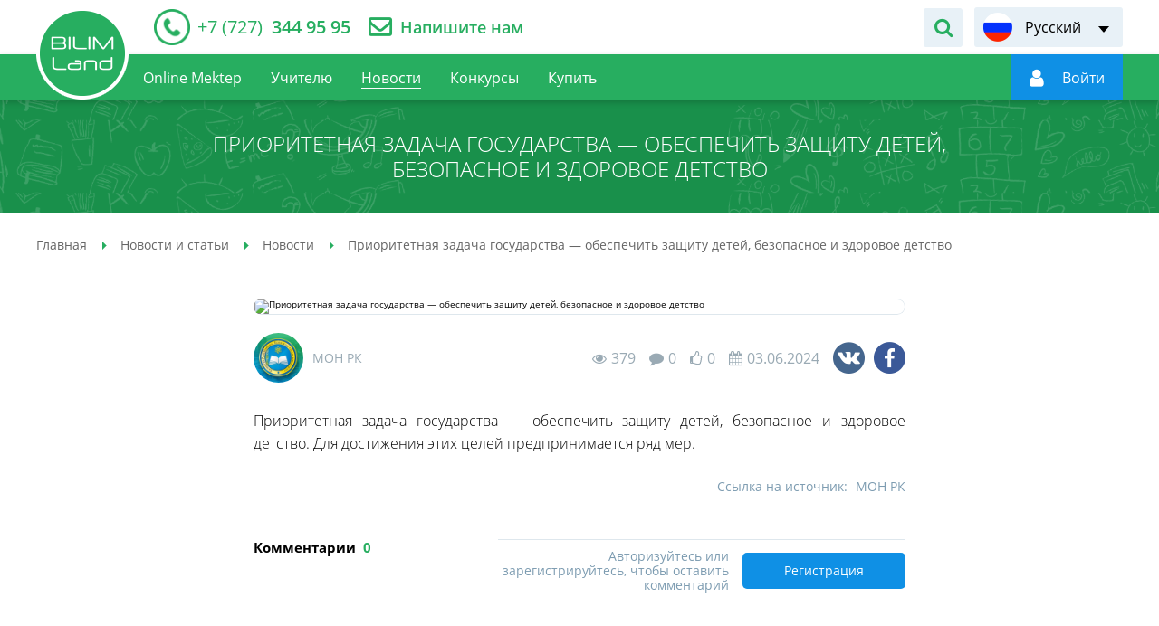

--- FILE ---
content_type: text/html; charset=UTF-8
request_url: https://bilimland.kz/ru/news-articles/news/prioritetnaya-zadaca-gosudarstva-obespecit-zashhitu-detei-bezopasnoe-i-zdorovoe-detstvo
body_size: 8447
content:
<!DOCTYPE html>
<html lang="ru">
    <head>
    <meta charset="utf-8">
        <meta name="theme-color" content="#27ae60">
    <meta name="viewport" content="width=device-width, initial-scale=1.0, maximum-scale=1.0, user-scalable=no">
    <meta name="csrf-token" content="edQu8VbrIBTlUr8COcBvUQd9FsEyZu6qSXvXHGld">
    <meta property="fb:app_id" content="890255671305694">
    <title>Приоритетная задача государства — обеспечить защиту детей, безопасное и здоровое детство – образовательная платформа для школьников и студентов bilimland.kz</title>
<meta name="description" content="Приоритетная задача государства — обеспечить защиту детей, безопасное и здоровое детство – онлайн-курсы и обучение +7 (727)344 95 95 – bilimland.kz">
<meta name="keywords" content="приоритетная задача государства — обеспечить защиту детей, безопасное и здоровое детство, онлайн курсы, онлайн-курсы, обучение, школьные предметы, бесплатные курсы, обучение языкам, точные науки, гуманитарные науки, билимленд, билимлэнд, bilimland, bilim">
<meta property="og:title" content="Приоритетная задача государства — обеспечить защиту детей, безопасное и здоровое детство – образовательная платформа для школьников и студентов bilimland.kz" />
<meta property="og:description" content="Приоритетная задача государства — обеспечить защиту детей, безопасное и здоровое детство – онлайн-курсы и обучение +7 (727)344 95 95 – bilimland.kz" />
<meta property="og:type" content="article" />
<meta property="og:url" content="https://bilimland.com/ru/news-articles/news/prioritetnaya-zadaca-gosudarstva-obespecit-zashhitu-detei-bezopasnoe-i-zdorovoe-detstvo" />
<meta property="og:image" content="https://bilimland.com/uploads/articles/2527/preview_ru_2527_1717390808.jpeg" />


<script type="application/ld+json">{"@context":"https:\/\/schema.org","@type":"WebPage","name":"Over 9000 Thousand!","description":"For those who helped create the Genki Dama"}</script>
                        <link rel="alternate" hreflang="ru" href="/ru/news-articles/news/prioritetnaya-zadaca-gosudarstva-obespecit-zashhitu-detei-bezopasnoe-i-zdorovoe-detstvo"/>
                                <link rel="alternate" hreflang="kk" href="/kk/news-articles/news/memleket-balalardy-qorgauga-olardyn-qauipsiz-zane-salauatty-balalyq-sagyn-qamtamasyz-etuge-basymdyq-berip-keledi"/>
                            <link rel="canonical" href="/ru/news-articles/news/prioritetnaya-zadaca-gosudarstva-obespecit-zashhitu-detei-bezopasnoe-i-zdorovoe-detstvo">
    <link rel="icon" href="/images/favicon.ico" type="image/x-icon">
                <link href="/css/style.css?1684917750" rel="stylesheet" />
    
    <script type="text/javascript" src="/js/polyfill.js"></script>
        <script src="https://unpkg.com/vue-recaptcha@latest/dist/vue-recaptcha.min.js"></script>
    <script src="https://www.google.com/recaptcha/api.js?onload=vueRecaptchaApiLoaded&render=explicit" async defer>
    </script>
    <script type="text/javascript">
        window.locale = 'ru';
        window.locale_origin = 'ru';
        window.core_project = {"csrfToken":"edQu8VbrIBTlUr8COcBvUQd9FsEyZu6qSXvXHGld","locale":"ru"};
    </script>
            <!-- Google tag (gtag.js) -->
        <script async src="https://www.googletagmanager.com/gtag/js?id=G-0GXFMK8SLT"></script>
        <script>
        window.dataLayer = window.dataLayer || [];
        function gtag(){dataLayer.push(arguments);}
        gtag('js', new Date());

        gtag('config', 'G-0GXFMK8SLT');
        </script>
        <!-- Facebook Pixel Code -->
        <script>
            !function(f,b,e,v,n,t,s)
            {if(f.fbq)return;n=f.fbq=function(){n.callMethod?
                n.callMethod.apply(n,arguments):n.queue.push(arguments)};
                if(!f._fbq)f._fbq=n;n.push=n;n.loaded=!0;n.version='2.0';
                n.queue=[];t=b.createElement(e);t.async=!0;
                t.src=v;s=b.getElementsByTagName(e)[0];
                s.parentNode.insertBefore(t,s)}(window,document,'script',
                'https://connect.facebook.net/en_US/fbevents.js');
            fbq('init', '152581662851840');
            fbq('track', 'PageView');
        </script>
        <noscript>
            <img height="1" width="1" src="https://www.facebook.com/tr?id=152581662851840&ev=PageView&noscript=1"/>
        </noscript>
        <!-- End Facebook Pixel Code -->

        <!-- Yandex.Metrika counter -->
        <script type="text/javascript" >
            (function(m,e,t,r,i,k,a){m[i]=m[i]||function(){(m[i].a=m[i].a||[]).push(arguments)};
                m[i].l=1*new Date();
                for (var j = 0; j < document.scripts.length; j++) {if (document.scripts[j].src === r) { return; }}
                k=e.createElement(t),a=e.getElementsByTagName(t)[0],k.async=1,k.src=r,a.parentNode.insertBefore(k,a)})
            (window, document, "script", "https://mc.yandex.ru/metrika/tag.js", "ym");

            ym(26841129, "init", {
                clickmap:true,
                trackLinks:true,
                accurateTrackBounce:true
            });
        </script>
        <noscript><div><img src="https://mc.yandex.ru/watch/26841129" style="position:absolute; left:-9999px;" alt="" /></div></noscript>
        <!-- /Yandex.Metrika counter -->
                <script src="https://epay.homebank.kz/payform/payment-api.js"></script>
<script>window.logged = false;window.user = "";window.trans = {"title":"\u041a\u043e\u043c\u043c\u0435\u043d\u0442\u0430\u0440\u0438\u0438","moderator":"\u041c\u043e\u0434\u0435\u0440\u0430\u0442\u043e\u0440 \u0441\u0430\u0439\u0442\u0430","anonymous":"\u0410\u043d\u043e\u043d\u0438\u043c","teacher":"\u0423\u0447\u0438\u0442\u0435\u043b\u044c","pupil":"\u0423\u0447\u0435\u043d\u0438\u043a","parent":"\u0420\u043e\u0434\u0438\u0442\u0435\u043b\u044c","rules":"\u041f\u0440\u0430\u0432\u0438\u043b\u0430 \u043a\u043e\u043c\u043c\u0435\u043d\u0442\u0438\u0440\u043e\u0432\u0430\u043d\u0438\u044f","empty_field":"\u041f\u0443\u0441\u0442\u043e\u0435 \u043f\u043e\u043b\u0435","empty_data":"\u041d\u0435\u0442 \u043a\u043e\u043c\u043c\u0435\u043d\u0442\u0430\u0440\u0438\u0435\u0432","saved":"\u0412\u0430\u0448 \u043a\u043e\u043c\u043c\u0435\u043d\u0442\u0430\u0440\u0438\u0439 \u043f\u0440\u0438\u043d\u044f\u0442 \u0438 \u0431\u0443\u0434\u0435\u0442 \u043e\u043f\u0443\u0431\u043b\u0438\u043a\u043e\u0432\u0430\u043d \u043f\u043e\u0441\u043b\u0435 \u043f\u043e\u0434\u0442\u0432\u0435\u0440\u0436\u0434\u0435\u043d\u0438\u044f \u0430\u0434\u043c\u0438\u043d\u0438\u0441\u0442\u0440\u0430\u0442\u043e\u0440\u0430","already_exist":"\u0412\u0430\u0448 \u043e\u0442\u0437\u044b\u0432 \u0431\u044b\u043b \u043f\u0440\u0438\u043d\u044f\u0442 \u0438 \u043e\u0436\u0438\u0434\u0430\u0435\u0442 \u043f\u0440\u043e\u0432\u0435\u0440\u043a\u0438 \u043c\u043e\u0434\u0435\u0440\u0430\u0442\u043e\u0440\u043e\u043c \u0441\u0430\u0439\u0442\u0430","textarea":"\u0414\u043e\u0431\u0430\u0432\u0438\u0442\u044c \u043a\u043e\u043c\u043c\u0435\u043d\u0442\u0430\u0440\u0438\u0439","access":"\u0410\u0432\u0442\u043e\u0440\u0438\u0437\u0443\u0439\u0442\u0435\u0441\u044c \u0438\u043b\u0438 \u0437\u0430\u0440\u0435\u0433\u0438\u0441\u0442\u0440\u0438\u0440\u0443\u0439\u0442\u0435\u0441\u044c, \u0447\u0442\u043e\u0431\u044b \u043e\u0441\u0442\u0430\u0432\u0438\u0442\u044c \u043a\u043e\u043c\u043c\u0435\u043d\u0442\u0430\u0440\u0438\u0439","short_text":"\u041e\u0442\u0437\u044b\u0432 \u0434\u043e\u043b\u0436\u0435\u043d \u0441\u043e\u0434\u0435\u0440\u0436\u0430\u0442\u044c \u043c\u0438\u043d\u0438\u043c\u0443\u043c 30 \u0441\u0438\u043c\u0432\u043e\u043b\u043e\u0432","reply":"\u041e\u0442\u0432\u0435\u0442\u0438\u0442\u044c","load_more":"\u0417\u0430\u0433\u0440\u0443\u0437\u0438\u0442\u044c \u0435\u0449\u0435","texarea":"\u0414\u043e\u0431\u0430\u0432\u0438\u0442\u044c \u043a\u043e\u043c\u043c\u0435\u043d\u0442\u0430\u0440\u0438\u0439","submit":"\u041e\u0442\u043f\u0440\u0430\u0432\u0438\u0442\u044c","register":"\u0420\u0435\u0433\u0438\u0441\u0442\u0440\u0430\u0446\u0438\u044f"};window.resource_id = 5358;window.resource_type = "article";window.likeable_type = "comment";window.comment_count = 0;window.nocaptcha_sitekey = "6Lf2sM0ZAAAAALte2s9-i6do-JjC7bsn8-wBZotL";</script></head>
    <body>
                    <noscript><iframe src="https://www.googletagmanager.com/ns.html?id=GTM-KQMQNDR" height="0" width="0" style="display:none;visibility:hidden"></iframe></noscript>
                <main class="main-content" id="content">

            <div class="main-content-wrapper">
                <!-- Header -->
                <header class="header-outer">
    <div class="header-top">
        <div class="container-inner header-inner">
            <div class="header-top__left">
                                <div class="header__telephone">
                    <a href="tel:+77273449595">
                        <span itemprop="telephone"><i>+7 (727)</i> 344 95 95</span>
                    </a>
                </div>
                <div class="header__feedback">
                    <a href="/ru/contact">Напишите нам</a>
                </div>
                            </div>
            <div class="header-top__right">
                                <div class="header__form-search">
                    <div class="header__form-search-button" data-toggle-target="header-search"></div>
                    <form class="form-search" action="/ru/search" data-toggle-object="header-search">
                        <input class="form-search_input" type="text" name="q"
                               placeholder="Поиск уроков"
                               data-required-notice="Введите значение в поле поиска">
                        <button class="form-search__button" type="submit"></button>
                    </form>
                </div>
                                <div class="language-switch header__language-switch">
        <div class="language-switch__current" data-lang="ru" data-submenu-open="language-menu"><span>Русский</span></div>
    <ul class="language-switch__list" data-submenu="language-menu">
                                                        <li><a href="/kk/news-articles/news/memleket-balalardy-qorgauga-olardyn-qauipsiz-zane-salauatty-balalyq-sagyn-qamtamasyz-etuge-basymdyq-berip-keledi" title="Қазақша" data-lang="kk">Қазақша</a></li>
                                                <li><a href="/en" title="English" data-lang="en">English</a></li>
                        </ul>
</div>
            </div>
        </div>
    </div>
    <div class="header-bottom">
        <div class="container-inner header-inner">
            <div class="header-bottom__left">
                <div class="device-logotype">
                    <a href="/ru">
                        <img class="__device" src="/images/logo-device.png" alt="Bilimland.kz"
                             title="BilimLand">
                    </a>
                </div>
                <a class="logotype" href="/ru">
                    <img class="standart" src="/images/logo-header.png" alt="Bilimland.kz"
                         title="BilimLand">
                    <img class="fixed" src="/images/logo-float.png" alt="Bilimland.kz"
                         title="BilimLand">
                </a>
                <ul class="nav-menu header__nav-menu" role="navigation">
                    
                        <li class="">
                            <a href="/ru/online-mektep"><span>Online Mektep</span></a>
                        </li>
                    
                                                                        <li class="">
                                <a href="/ru/teacher-page"><span>Учителю</span></a>
                            </li>
                            <li class="is-active">
                                <a href="/ru/news-articles"><span>Новости</span></a>
                            </li>
                            <li class="">
                                <a href="/ru/contests"><span>Конкурсы</span></a>
                            </li>
                                                
                                                    <li class="">
                                <a href="/ru/subscribe"><span>Купить</span></a>
                            </li>
                                                
                                        </ul>
            </div>
                        <div class="header-bottom__right">
                <div class="header__form-search">
                    <div class="header__form-search-button" data-toggle-target="header-float-search"></div>
                    <form class="form-search" action="/ru/search"
                          data-toggle-object="header-float-search">
                        <input class="form-search_input" type="text" name="q"
                               placeholder="Поиск уроков"
                               data-required-notice="Введите значение в поле поиска">
                        <button class="form-search__button" type="submit"></button>
                    </form>
                </div>
                <div class="login-panel header__login-panel" data-mode="guest">
                    <a href="https://login.bilimland.kz/oauth/authorize?client_id=94044207-ec0f-44fd-9135-1928bce86d7f&amp;redirect_uri=https%3A%2F%2Fbilimland.kz%2Flogin%2Fbilimland%2Fcallback%2Fru&amp;response_type=code&amp;scope=&amp;locale=ru" class="login-panel__menu"
                       id="login-button"
                       data-submenu-open="user-menu"
                       style="display: flex; align-items: center"
                    ><i></i>
                        <span style="display: flex" data-auth-name><img style="width: 26px" src="/images/loading_white.svg" alt=""></span>
                    </a>
                    <div class="login-panel__user-menu" data-submenu="user-menu">
                                                                                    <a href="/ru/profile/info"
                                   class=""
                                   title="menu.user.profile"
                                   data-action="info">
                                    Профайл
                                </a>
                                                            <a href="/ru/profile/subscribe"
                                   class=""
                                   title="menu.user.subscribe"
                                   data-action="subscribe">
                                    Подписка
                                </a>
                                                            <a href="/ru/profile/balance"
                                   class=""
                                   title="menu.user.balance"
                                   data-action="balance">
                                    Баланс
                                </a>
                                                            <a href="/ru/profile/history"
                                   class=""
                                   title="menu.user.history"
                                   data-action="history">
                                    История
                                </a>
                                                            <a href="/ru/profile/library"
                                   class=""
                                   title="menu.user.library"
                                   data-action="library">
                                    Мои уроки
                                </a>
                                                            <a href="/ru/profile/notifications"
                                   class=""
                                   title="menu.user.notifications"
                                   data-action="notifications">
                                    Уведомления
                                </a>
                                                            <a href="/ru/profile/contests"
                                   class=""
                                   title="menu.user.contests"
                                   data-action="contests">
                                    Мои конкурсы
                                </a>
                                                            <a href="/ru/profile/plans"
                                   class=""
                                   title="menu.user.lesson_plans"
                                   data-action="lesson_plans">
                                    Поурочные планы
                                </a>
                                                                            <a href="/ru/logout" title="Выйти"
                           id="logout-button" data-action="logout">Выйти
                        </a>
                    </div>






































                </div>
                                    
                                <div class="device-menu__switcher" data-submenu-open="device-menu" data-scroll="block"></div>
            </div>
                    </div>
    </div>
</header>
<style>
    .login-panel__menu:hover {
        cursor: pointer;
    }
</style>
                <div class="device-modal__menu" data-submenu="device-menu">
    <ul class="device-modal__smart-menu">
        <li class="change-language">
            <div class="language-list__wrapper" id="language-list__wrapper">
                                                                                                                <div>
                            <span class="icon-lang-kk"></span>
                            <a href="/kk/news-articles/news/memleket-balalardy-qorgauga-olardyn-qauipsiz-zane-salauatty-balalyq-sagyn-qamtamasyz-etuge-basymdyq-berip-keledi">Қазақша</a>
                        </div>
                                                                                <div>
                            <span class="icon-lang-en"></span>
                            <a href="/en">English</a>
                        </div>
                                                </div>
        </li>
        <li class="">
            <a href="/ru/online_school" style="background-color: #0080d2;;">Online Mektep
                <span class="icon-online-school" style="background-color: #0080d2;;"><img src="/images/online_school-icon.svg" alt=""></span>
            </a>
        </li>
                    <li class="">
                <a href="https://login.bilimland.kz/oauth/authorize?client_id=94044207-ec0f-44fd-9135-1928bce86d7f&amp;redirect_uri=https%3A%2F%2Fbilimland.kz%2Flogin%2Fbilimland%2Fcallback%2Fru&amp;response_type=code&amp;scope=&amp;locale=ru">Авторизация<span class="icon-user"></span></a>
            </li>
                <li>
            <form class="form-search device-modal__search" action="/ru/search">
                <input type="text" name="q" placeholder="Поиск уроков" data-required-notice="Введите значение в поле поиска">
                <button class="icon-search" type="submit"></button>
            </form>
        </li>
        <li class="">
            <a href="/ru">Главная<span class="icon-home"></span></a>
        </li>
        <li class="">
            <a href="/ru/courses">Предметы<span class="icon-courses"></span></a>
        </li>
                    <li class="">
                <a href="/ru/contests/sharing/online-mektep">Конкурсы<span class="icon-contests"></span></a>
            </li>
                            <li class="">
                <a href="/ru/teacher-page">Учителю<span class="icon-teacher"></span></a>
            </li>
            <li class="is-active">
                <a href="/ru/news-articles">Новости<span class="icon-blog"></span></a>
            </li>
            <li class="is-new ">
                <a href="/ru/webinar">Вебинары<span class="icon-online-school" style="background-color: #0080d2;;"><img src="/images/online_school-icon.svg" alt=""></span></a>
            </li>
                
        
            <li class="">
                <a href="/ru/subscribe">Купить<span class="icon-subscribe"></span></a>
            </li>
        
        
    </ul>
</div>

                <!-- Content -->
                    <section class="header-title-outer long-title">
        <div class="header-title-inner">
            <h1>Приоритетная задача государства — обеспечить защиту детей, безопасное и здоровое детство</h1>
        </div>
    </section>
    <section class="breadcrumbs-outer">
        <div class="breadcrumbs-inner">
            <div class="breadcrumbs-wrapper">
        <ul class="breadcrumbs" itemscope="" itemtype="http://schema.org/BreadcrumbList">
                                                <li itemscope="" itemprop="itemListElement" itemtype="http://schema.org/ListItem">
                        <a href="/ru" itemprop="item">
                            <span itemprop="name">Главная</span>
                        </a>
                        <meta itemprop="position" content="1">
                    </li>
                                                                <li itemscope="" itemprop="itemListElement" itemtype="http://schema.org/ListItem">
                        <a href="/ru/news-articles" itemprop="item">
                            <span itemprop="name">Новости и статьи</span>
                        </a>
                        <meta itemprop="position" content="2">
                    </li>
                                                                <li itemscope="" itemprop="itemListElement" itemtype="http://schema.org/ListItem">
                        <a href="/ru/news-articles/news" itemprop="item">
                            <span itemprop="name">Новости</span>
                        </a>
                        <meta itemprop="position" content="3">
                    </li>
                                                                <li itemscope="" itemprop="itemListElement" itemtype="http://schema.org/ListItem">
                        <span itemprop="name">Приоритетная задача государства — обеспечить защиту детей, безопасное и здоровое детство</span>
                        <meta itemprop="position" content="4">
                    </li>
                                    </ul>
    </div>

        </div>
    </section>
    <div class="page-outer article-page">
                <div class="page-inner">
            <div class="article-header">
                <div class="article-preview">
                    <img src="https://bilimland.kz/uploads/articles/2527/preview_ru_2527_1717390808.jpeg" alt="Приоритетная задача государства — обеспечить защиту детей, безопасное и здоровое детство" title="Приоритетная задача государства — обеспечить защиту детей, безопасное и здоровое детство">
                </div>
                <div class="article-header-bottom">
                    <div class="article-author">
                                              <span class="article-author__avatar">
                          <img src="https://rms.bilimland.kz/upload/cabinet/avatar/98_c845f861fe4a031dcf014ad01837702a.jpg" alt="МОН РК" title="Bilimland Content">
                        </span>
                                              <span class="article-author__name">МОН РК</span>
                    </div>
                    <div class="article-info">
                        <span class="visit">379</span>
                        <span class="comment">0</span>
                        <span class="like  locked" data-action="like" data-id="5358" data-type="article">0</span>
                        <span class="date">03.06.2024</span>
                    </div>
                    <div class="article-social">
                        <ul class="social-list">
                            <li class="social-list__vkontakte">
                                <a href="#" data-social="vkontakte" data-url="https://bilimland.com/ru/news-articles/news/prioritetnaya-zadaca-gosudarstva-obespecit-zashhitu-detei-bezopasnoe-i-zdorovoe-detstvo"></a>
                            </li>
                            <li class="social-list__facebook">
                                <a href="#" data-social="facebook" data-url="https://bilimland.com/ru/news-articles/news/prioritetnaya-zadaca-gosudarstva-obespecit-zashhitu-detei-bezopasnoe-i-zdorovoe-detstvo"></a>
                            </li>
                        </ul>
                    </div>
                </div>
            </div>
            <div class="article-text"><p>Приоритетная задача государства &mdash; обеспечить защиту детей, безопасное и здоровое детство. Для достижения этих целей предпринимается ряд мер.<p></div>
                            <div class="comment-block__notify">
                  <div class="comment-block__notify-title">
                    Ссылка на источник:
                    <a href="https://www.gov.kz/memleket/entities/edu/press/news/details/783835?lang=ru">МОН РК</a>
                  </div>
                </div>
            
                        <div id="app">
                <div class="comment-block">
                    <comment-list></comment-list>
                </div>
            </div>
        </div>
    </div>
                </div>
            <!--Footer-->
            <footer class="footer-outer">
    <div class="footer-top">
        <div class="container-inner footer-inner">
            <div class="footer__logotype">
                <img src="/images/logo-footer.png" alt="BilimLand">
            </div>
            <div class="footer__menu">
                                    <div class="footer__menu-col">
                        <span class="footer__menu-title">BilimLand</span>
                        <ul class="footer__menu-list">
                                                            <li><a href="/ru/content/about">О курсах</a></li>
                                
                                <li><a href="/ru/faq">Вопросы-ответы</a></li>
                                <li><a href="/ru/map">Карта сайта</a></li>
                                                        <li><a href="/ru/agreement">Пользовательское соглашение</a></li>
                            <li><a href="/ru/confidential">Политика конфиденциальности</a></li>
                        </ul>
                    </div>
                    <div class="footer__menu-col">
                        <span class="footer__menu-title">Мы</span>
                        <ul class="footer__menu-list">
                            <li><a href="/ru/about_us">О нас</a></li>
                            <li><a href="/ru/subscribe">Купить</a></li>
                            <li><a href="/ru/products">Офлайн-решения</a></li>
                            <li><a href="https://bmgpeople.tilda.ws/#rec552035620" target="_blank">Карьера</a></li>
                            <li><a href="/ru/contact">Контакты</a></li>
                        </ul>
                    </div>
                            </div>
        </div>
    </div>
    <div class="footer-bottom">
        <div class="container-inner footer-inner">
            <div class="footer__copyright"><p>Товарищество с ограниченной ответственностью «Bilim Land»</p>
<p>БИН 141040020778</p>
<p>010000, РК, г. Астана, проспект Мангилик Ел 55/13, блок С2.1</p>
<p>Контакты: +7(707) 944 95 95</p></div>
            <div class="footer__group-wrapper">
                <div class="footer__award-block"><img src="/images/award-1.png" alt="Bilimland - Award 1"></div>
                <div class="footer__award-block"><img src="/images/award-2.png" alt="Bilimland - Award 2"></div>
                <div class="footer__award-block"><!-- ZERO.kz -->
                    <span id="_zero_72943">
  <noscript>
    <a href="http://zero.kz/?s=72943" target="_blank">
      <img src="http://c.zero.kz/z.png?u=72943" width="88" height="31" alt="ZERO.kz" />
    </a>
  </noscript>
</span>
                    <script type="text/javascript"><!--
                        var _zero_kz_ = _zero_kz_ || [];
                        _zero_kz_.push(["id", 72943]);
                        // Цвет кнопки
                        _zero_kz_.push(["type", 1]);
                        // Проверять url каждые 200 мс, при изменении перегружать код счётчика
                        // _zero_kz_.push(["url_watcher", 200]);
                        (function () {
                            var a = document.getElementsByTagName("script")[0],
                                s = document.createElement("script");
                            s.type = "text/javascript";
                            s.async = true;
                            s.src = (document.location.protocol == "https:" ? "https:" : "http:")
                                + "//c.zero.kz/z.js";
                            a.parentNode.insertBefore(s, a);
                        })(); //-->
                    </script>
                    <!-- End ZERO.kz --></div>

            </div>
                            <ul class="footer__social">
                    <li class="social-list__facebook"><a href="https://www.facebook.com/bilimland" target="_blank"></a></li>
                    <li class="social-list__instagram"><a href="https://www.instagram.com/bilimmedia.group" target="_blank"></a></li>
                    <li class="social-list__youtube"><a href="https://www.youtube.com/c/BilimLand" target="_blank"></a></li>
                    <li class="social-list__vkontakte"><a href="https://vk.com/bilimland" target="_blank"></a></li>
                </ul>
                        
        </div>
    </div>
</footer>
            
        </main>
        <div class="to-top" id="to-top"></div>



                <!-- Javascripts -->

<script src="/js/build.js?1623147383" type="text/javascript"></script>
<script src="/js/app.js" type="text/javascript"></script>

<script src="/js/main.js?1586120317" type="text/javascript"></script>

<script>
     var ready = function () {
         var data = null;
        $.get("/ru/get_user_data", function (res, status) {
            data = res
            if (!data.is_guest) {
                $('[data-auth-name]').text(data.firstname);
                $('#login-button').removeAttr('href');
            } else {
                $('[data-auth-name]').text(data.sign_in).removeData('submenu-open');
                $('#login-button').attr('data-submenu-open', '');
            }
        });
    }
    document.addEventListener("DOMContentLoaded", ready)
</script>




    
    <script src="/js/statistics.js?1586355153" type="text/javascript"></script>
    <script>
        let statistics = new Statistics();
        statistics.interval = 30000;
    </script>
    <script type="application/ld+json">
        {
            "@context" : "http://schema.org",
            "@type" : "Organization",
            "name" : "Bilim Media Group",
            "url" : "https://bilimland.kz",
            "sameAs" : [
                "http://twitter.com/BilimLand",
                "http://google.com/+BilimlandKz",
                "http://vk.com/bilimland",
                "http://facebook.com/bilimland",
                "https://www.instagram.com/bilimland.kz/",
                "https://www.youtube.com/c/BilimLand"
            ]
        }
    </script>
    <script type="application/ld+json">
        {
            "@context": "http://schema.org",
            "@type": "Organization",
            "url": "https://bilimland.kz",
            "logo": "https://bilimland.kz/images/logo-header.png"
        }
    </script>
    </body>
</html>


--- FILE ---
content_type: application/javascript
request_url: https://bilimland.kz/js/app.js
body_size: 176173
content:
!function(t){var e={};function r(n){if(e[n])return e[n].exports;var i=e[n]={i:n,l:!1,exports:{}};return t[n].call(i.exports,i,i.exports,r),i.l=!0,i.exports}r.m=t,r.c=e,r.d=function(t,e,n){r.o(t,e)||Object.defineProperty(t,e,{enumerable:!0,get:n})},r.r=function(t){"undefined"!=typeof Symbol&&Symbol.toStringTag&&Object.defineProperty(t,Symbol.toStringTag,{value:"Module"}),Object.defineProperty(t,"__esModule",{value:!0})},r.t=function(t,e){if(1&e&&(t=r(t)),8&e)return t;if(4&e&&"object"==typeof t&&t&&t.__esModule)return t;var n=Object.create(null);if(r.r(n),Object.defineProperty(n,"default",{enumerable:!0,value:t}),2&e&&"string"!=typeof t)for(var i in t)r.d(n,i,function(e){return t[e]}.bind(null,i));return n},r.n=function(t){var e=t&&t.__esModule?function(){return t.default}:function(){return t};return r.d(e,"a",e),e},r.o=function(t,e){return Object.prototype.hasOwnProperty.call(t,e)},r.p="/",r(r.s=0)}({"/9aa":function(t,e,r){var n=r("NykK"),i=r("ExA7");t.exports=function(t){return"symbol"==typeof t||i(t)&&"[object Symbol]"==n(t)}},"/t/J":function(t,e,r){!function(t){"use strict";function e(t){var e=Array.prototype.slice,r=t.length,n=function(t,r){return function(){return r.apply(this,t.concat(e.call(arguments)))}},i=function(){var o=e.call(arguments);return o.length<r?n(o,i):t.apply(this,e.apply(arguments,[0,r]))};return i}var r=e((function(t,e){for(var r=0;r<e.length;r+=1)t(e[r],r,e)})),n=e((function(t,e,n){var i=e;return r((function(e,r){i=t(i,e,r)}),n),i})),i=e((function(t,e){var n=new Array(e.length);return r((function(e,r){n[r]=t(e)}),e),n})),o=e((function(t,e){var n=[];return r((function(e,r){t(e,r)&&n.push(e)}),e),n}));function s(){if(0===arguments.length)throw new Error("compose requires at least one argument");var t=Array.prototype.slice.call(arguments).reverse(),e=t[0],r=t.slice(1);return function(){return n((function(t,e){return e(t)}),e.apply(null,arguments),r)}}var a=e((function(t,e){for(var r=0;r<t.length;r+=1)if(t[r]===e)return!0;return!1}));var u=e((function(t,e){return e[t]}));function l(t){return t.toString()}var c=e((function(t,e){return e.join(t)})),d=e((function(t,e,r){return t+r+e}));function f(t){for(var e=Object(t),r=1;r<arguments.length;r++){var n=arguments[r];if(null!=n)for(var i in n)Object.prototype.hasOwnProperty.call(n,i)&&(e[i]=n[i])}return e}function h(){this.init()}function p(t){this.expression=t}function m(t,e,r){e in t||(t[e]=r)}function v(){}function g(t){arguments.length>0&&this.init(t)}function _(t){arguments.length>0&&this.init(t)}function y(t,e){arguments.length>0&&this.init(t,e)}function b(t,e){arguments.length>0&&this.init(t,e)}function w(t,e){arguments.length>0&&this.init(t,e)}function C(t,e){arguments.length>0&&this.init(t,e)}function x(t,e){arguments.length>0&&this.init(t,e)}function E(t,e){arguments.length>0&&this.init(t,e)}function S(t,e){arguments.length>0&&this.init(t,e)}function A(t,e){arguments.length>0&&this.init(t,e)}function N(t,e){arguments.length>0&&this.init(t,e)}function O(t,e){arguments.length>0&&this.init(t,e)}function T(t,e){arguments.length>0&&this.init(t,e)}function k(t,e){arguments.length>0&&this.init(t,e)}function R(t,e){arguments.length>0&&this.init(t,e)}function I(t,e){arguments.length>0&&this.init(t,e)}function L(t,e){arguments.length>0&&this.init(t,e)}function D(t,e,r){arguments.length>0&&this.init(t,e,r)}function P(t){for(;t&&t.parentNode;)t=t.parentNode;return t}function F(t,e){arguments.length>0&&this.init(t,e)}function $(t,e,r){arguments.length>0&&this.init(t,e,r)}function M(t,e){arguments.length>0&&this.init(t,e)}function B(t){arguments.length>0&&this.init(t)}function j(t,e){arguments.length>0&&this.init(t,e)}h.prototype=new Object,h.prototype.constructor=h,h.superclass=Object.prototype,h.prototype.init=function(){this.reduceActions=[],this.reduceActions[3]=function(t){return new b(t[0],t[2])},this.reduceActions[5]=function(t){return new w(t[0],t[2])},this.reduceActions[7]=function(t){return new C(t[0],t[2])},this.reduceActions[8]=function(t){return new x(t[0],t[2])},this.reduceActions[10]=function(t){return new E(t[0],t[2])},this.reduceActions[11]=function(t){return new S(t[0],t[2])},this.reduceActions[12]=function(t){return new A(t[0],t[2])},this.reduceActions[13]=function(t){return new N(t[0],t[2])},this.reduceActions[15]=function(t){return new O(t[0],t[2])},this.reduceActions[16]=function(t){return new T(t[0],t[2])},this.reduceActions[18]=function(t){return new k(t[0],t[2])},this.reduceActions[19]=function(t){return new R(t[0],t[2])},this.reduceActions[20]=function(t){return new I(t[0],t[2])},this.reduceActions[22]=function(t){return new _(t[1])},this.reduceActions[24]=function(t){return new L(t[0],t[2])},this.reduceActions[25]=function(t){return new D(void 0,void 0,t[0])},this.reduceActions[27]=function(t){return t[0].locationPath=t[2],t[0]},this.reduceActions[28]=function(t){return t[0].locationPath=t[2],t[0].locationPath.steps.unshift(new $($.DESCENDANTORSELF,M.nodeTest,[])),t[0]},this.reduceActions[29]=function(t){return new D(t[0],[],void 0)},this.reduceActions[30]=function(t){return Q.instance_of(t[0],D)?(null==t[0].filterPredicates&&(t[0].filterPredicates=[]),t[0].filterPredicates.push(t[1]),t[0]):new D(t[0],[t[1]],void 0)},this.reduceActions[32]=function(t){return t[1]},this.reduceActions[33]=function(t){return new z(t[0])},this.reduceActions[34]=function(t){return new H(t[0])},this.reduceActions[36]=function(t){return new j(t[0],[])},this.reduceActions[37]=function(t){return new j(t[0],t[2])},this.reduceActions[38]=function(t){return[t[0]]},this.reduceActions[39]=function(t){return t[2].unshift(t[0]),t[2]},this.reduceActions[43]=function(t){return new F(!0,[])},this.reduceActions[44]=function(t){return t[1].absolute=!0,t[1]},this.reduceActions[46]=function(t){return new F(!1,[t[0]])},this.reduceActions[47]=function(t){return t[0].steps.push(t[2]),t[0]},this.reduceActions[49]=function(t){return new $(t[0],t[1],[])},this.reduceActions[50]=function(t){return new $($.CHILD,t[0],[])},this.reduceActions[51]=function(t){return new $(t[0],t[1],t[2])},this.reduceActions[52]=function(t){return new $($.CHILD,t[0],t[1])},this.reduceActions[54]=function(t){return[t[0]]},this.reduceActions[55]=function(t){return t[1].unshift(t[0]),t[1]},this.reduceActions[56]=function(t){return"ancestor"==t[0]?$.ANCESTOR:"ancestor-or-self"==t[0]?$.ANCESTORORSELF:"attribute"==t[0]?$.ATTRIBUTE:"child"==t[0]?$.CHILD:"descendant"==t[0]?$.DESCENDANT:"descendant-or-self"==t[0]?$.DESCENDANTORSELF:"following"==t[0]?$.FOLLOWING:"following-sibling"==t[0]?$.FOLLOWINGSIBLING:"namespace"==t[0]?$.NAMESPACE:"parent"==t[0]?$.PARENT:"preceding"==t[0]?$.PRECEDING:"preceding-sibling"==t[0]?$.PRECEDINGSIBLING:"self"==t[0]?$.SELF:-1},this.reduceActions[57]=function(t){return $.ATTRIBUTE},this.reduceActions[59]=function(t){return"comment"==t[0]?M.commentTest:"text"==t[0]?M.textTest:"processing-instruction"==t[0]?M.anyPiTest:"node"==t[0]?M.nodeTest:new M(-1,void 0)},this.reduceActions[60]=function(t){return new M.PITest(t[2])},this.reduceActions[61]=function(t){return t[1]},this.reduceActions[63]=function(t){return t[1].absolute=!0,t[1].steps.unshift(new $($.DESCENDANTORSELF,M.nodeTest,[])),t[1]},this.reduceActions[64]=function(t){return t[0].steps.push(new $($.DESCENDANTORSELF,M.nodeTest,[])),t[0].steps.push(t[2]),t[0]},this.reduceActions[65]=function(t){return new $($.SELF,M.nodeTest,[])},this.reduceActions[66]=function(t){return new $($.PARENT,M.nodeTest,[])},this.reduceActions[67]=function(t){return new B(t[1])},this.reduceActions[68]=function(t){return M.nameTestAny},this.reduceActions[69]=function(t){return new M.NameTestPrefixAny(t[0].split(":")[0])},this.reduceActions[70]=function(t){return new M.NameTestQName(t[0])}},h.actionTable=[" s s        sssssssss    s ss  s  ss","                 s                  ","r  rrrrrrrrr         rrrrrrr rr  r  ","                rrrrr               "," s s        sssssssss    s ss  s  ss","rs  rrrrrrrr s  sssssrrrrrr  rrs rs "," s s        sssssssss    s ss  s  ss","                            s       ","                            s       ","r  rrrrrrrrr         rrrrrrr rr rr  ","r  rrrrrrrrr         rrrrrrr rr rr  ","r  rrrrrrrrr         rrrrrrr rr rr  ","r  rrrrrrrrr         rrrrrrr rr rr  ","r  rrrrrrrrr         rrrrrrr rr rr  ","  s                                 ","                            s       "," s           s  sssss          s  s ","r  rrrrrrrrr         rrrrrrr rr  r  ","a                                   ","r       s                    rr  r  ","r      sr                    rr  r  ","r   s  rr            s       rr  r  ","r   rssrr            rss     rr  r  ","r   rrrrr            rrrss   rr  r  ","r   rrrrrsss         rrrrr   rr  r  ","r   rrrrrrrr         rrrrr   rr  r  ","r   rrrrrrrr         rrrrrs  rr  r  ","r   rrrrrrrr         rrrrrr  rr  r  ","r   rrrrrrrr         rrrrrr  rr  r  ","r  srrrrrrrr         rrrrrrs rr sr  ","r  srrrrrrrr         rrrrrrs rr  r  ","r  rrrrrrrrr         rrrrrrr rr rr  ","r  rrrrrrrrr         rrrrrrr rr rr  ","r  rrrrrrrrr         rrrrrrr rr rr  ","r   rrrrrrrr         rrrrrr  rr  r  ","r   rrrrrrrr         rrrrrr  rr  r  ","r  rrrrrrrrr         rrrrrrr rr  r  ","r  rrrrrrrrr         rrrrrrr rr  r  ","                sssss               ","r  rrrrrrrrr         rrrrrrr rr sr  ","r  rrrrrrrrr         rrrrrrr rr  r  ","r  rrrrrrrrr         rrrrrrr rr rr  ","r  rrrrrrrrr         rrrrrrr rr rr  ","                             s      ","r  srrrrrrrr         rrrrrrs rr  r  ","r   rrrrrrrr         rrrrr   rr  r  ","              s                     ","                             s      ","                rrrrr               "," s s        sssssssss    s sss s  ss","r  srrrrrrrr         rrrrrrs rr  r  "," s s        sssssssss    s ss  s  ss"," s s        sssssssss    s ss  s  ss"," s s        sssssssss    s ss  s  ss"," s s        sssssssss    s ss  s  ss"," s s        sssssssss    s ss  s  ss"," s s        sssssssss    s ss  s  ss"," s s        sssssssss    s ss  s  ss"," s s        sssssssss    s ss  s  ss"," s s        sssssssss    s ss  s  ss"," s s        sssssssss    s ss  s  ss"," s s        sssssssss    s ss  s  ss"," s s        sssssssss    s ss  s  ss"," s s        sssssssss    s ss  s  ss"," s s        sssssssss      ss  s  ss"," s s        sssssssss    s ss  s  ss"," s           s  sssss          s  s "," s           s  sssss          s  s ","r  rrrrrrrrr         rrrrrrr rr rr  "," s           s  sssss          s  s "," s           s  sssss          s  s ","r  rrrrrrrrr         rrrrrrr rr sr  ","r  rrrrrrrrr         rrrrrrr rr sr  ","r  rrrrrrrrr         rrrrrrr rr  r  ","r  rrrrrrrrr         rrrrrrr rr rr  ","                             s      ","r  rrrrrrrrr         rrrrrrr rr rr  ","r  rrrrrrrrr         rrrrrrr rr rr  ","                             rr     ","                             s      ","                             rs     ","r      sr                    rr  r  ","r   s  rr            s       rr  r  ","r   rssrr            rss     rr  r  ","r   rssrr            rss     rr  r  ","r   rrrrr            rrrss   rr  r  ","r   rrrrr            rrrss   rr  r  ","r   rrrrr            rrrss   rr  r  ","r   rrrrr            rrrss   rr  r  ","r   rrrrrsss         rrrrr   rr  r  ","r   rrrrrsss         rrrrr   rr  r  ","r   rrrrrrrr         rrrrr   rr  r  ","r   rrrrrrrr         rrrrr   rr  r  ","r   rrrrrrrr         rrrrr   rr  r  ","r   rrrrrrrr         rrrrrr  rr  r  ","                                 r  ","                                 s  ","r  srrrrrrrr         rrrrrrs rr  r  ","r  srrrrrrrr         rrrrrrs rr  r  ","r  rrrrrrrrr         rrrrrrr rr  r  ","r  rrrrrrrrr         rrrrrrr rr  r  ","r  rrrrrrrrr         rrrrrrr rr  r  ","r  rrrrrrrrr         rrrrrrr rr  r  ","r  rrrrrrrrr         rrrrrrr rr rr  ","r  rrrrrrrrr         rrrrrrr rr rr  "," s s        sssssssss    s ss  s  ss","r  rrrrrrrrr         rrrrrrr rr rr  ","                             r      "],h.actionTableNumber=[" 1 0        /.-,+*)('    & %$  #  \"!","                 J                  ","a  aaaaaaaaa         aaaaaaa aa  a  ","                YYYYY               "," 1 0        /.-,+*)('    & %$  #  \"!","K1  KKKKKKKK .  +*)('KKKKKK  KK# K\" "," 1 0        /.-,+*)('    & %$  #  \"!","                            N       ","                            O       ","e  eeeeeeeee         eeeeeee ee ee  ","f  fffffffff         fffffff ff ff  ","d  ddddddddd         ddddddd dd dd  ","B  BBBBBBBBB         BBBBBBB BB BB  ","A  AAAAAAAAA         AAAAAAA AA AA  ","  P                                 ","                            Q       "," 1           .  +*)('          #  \" ","b  bbbbbbbbb         bbbbbbb bb  b  ","                                    ","!       S                    !!  !  ",'"      T"                    ""  "  ',"$   V  $$            U       $$  $  ","&   &ZY&&            &XW     &&  &  ",")   )))))            )))\\[   ))  )  ",".   ....._^]         .....   ..  .  ","1   11111111         11111   11  1  ","5   55555555         55555`  55  5  ","7   77777777         777777  77  7  ","9   99999999         999999  99  9  ",":  c::::::::         ::::::b :: a:  ","I  fIIIIIIII         IIIIIIe II  I  ","=  =========         ======= == ==  ","?  ?????????         ??????? ?? ??  ","C  CCCCCCCCC         CCCCCCC CC CC  ","J   JJJJJJJJ         JJJJJJ  JJ  J  ","M   MMMMMMMM         MMMMMM  MM  M  ","N  NNNNNNNNN         NNNNNNN NN  N  ","P  PPPPPPPPP         PPPPPPP PP  P  ","                +*)('               ","R  RRRRRRRRR         RRRRRRR RR aR  ","U  UUUUUUUUU         UUUUUUU UU  U  ","Z  ZZZZZZZZZ         ZZZZZZZ ZZ ZZ  ","c  ccccccccc         ccccccc cc cc  ","                             j      ","L  fLLLLLLLL         LLLLLLe LL  L  ","6   66666666         66666   66  6  ","              k                     ","                             l      ","                XXXXX               "," 1 0        /.-,+*)('    & %$m #  \"!","_  f________         ______e __  _  "," 1 0        /.-,+*)('    & %$  #  \"!"," 1 0        /.-,+*)('    & %$  #  \"!"," 1 0        /.-,+*)('    & %$  #  \"!"," 1 0        /.-,+*)('    & %$  #  \"!"," 1 0        /.-,+*)('    & %$  #  \"!"," 1 0        /.-,+*)('    & %$  #  \"!"," 1 0        /.-,+*)('    & %$  #  \"!"," 1 0        /.-,+*)('    & %$  #  \"!"," 1 0        /.-,+*)('    & %$  #  \"!"," 1 0        /.-,+*)('    & %$  #  \"!"," 1 0        /.-,+*)('    & %$  #  \"!"," 1 0        /.-,+*)('    & %$  #  \"!"," 1 0        /.-,+*)('    & %$  #  \"!"," 1 0        /.-,+*)('      %$  #  \"!"," 1 0        /.-,+*)('    & %$  #  \"!"," 1           .  +*)('          #  \" "," 1           .  +*)('          #  \" ",">  >>>>>>>>>         >>>>>>> >> >>  "," 1           .  +*)('          #  \" "," 1           .  +*)('          #  \" ","Q  QQQQQQQQQ         QQQQQQQ QQ aQ  ","V  VVVVVVVVV         VVVVVVV VV aV  ","T  TTTTTTTTT         TTTTTTT TT  T  ","@  @@@@@@@@@         @@@@@@@ @@ @@  ","                                   ","[  [[[[[[[[[         [[[[[[[ [[ [[  ","D  DDDDDDDDD         DDDDDDD DD DD  ","                             HH     ","                                   ","                             F     ","#      T#                    ##  #  ","%   V  %%            U       %%  %  ","'   'ZY''            'XW     ''  '  ","(   (ZY((            (XW     ((  (  ","+   +++++            +++\\[   ++  +  ","*   *****            ***\\[   **  *  ","-   -----            ---\\[   --  -  ",",   ,,,,,            ,,,\\[   ,,  ,  ","0   00000_^]         00000   00  0  ","/   /////_^]         /////   //  /  ","2   22222222         22222   22  2  ","3   33333333         33333   33  3  ","4   44444444         44444   44  4  ","8   88888888         888888  88  8  ","                                 ^  ","                                   ",";  f;;;;;;;;         ;;;;;;e ;;  ;  ","<  f<<<<<<<<         <<<<<<e <<  <  ","O  OOOOOOOOO         OOOOOOO OO  O  ","`  `````````         ``````` ``  `  ","S  SSSSSSSSS         SSSSSSS SS  S  ","W  WWWWWWWWW         WWWWWWW WW  W  ","\\  \\\\\\\\\\\\\\\\\\         \\\\\\\\\\\\\\ \\\\ \\\\  ","E  EEEEEEEEE         EEEEEEE EE EE  "," 1 0        /.-,+*)('    & %$  #  \"!","]  ]]]]]]]]]         ]]]]]]] ]] ]]  ","                             G      "],h.gotoTable=["3456789:;<=>?@ AB  CDEFGH IJ ","                             ","                             ","                             ","L456789:;<=>?@ AB  CDEFGH IJ ","            M        EFGH IJ ","       N;<=>?@ AB  CDEFGH IJ ","                             ","                             ","                             ","                             ","                             ","                             ","                             ","                             ","                             ","            S        EFGH IJ ","                             ","                             ","                             ","                             ","                             ","                             ","                             ","                             ","                             ","                             ","                             ","                             ","              e              ","                             ","                             ","                             ","                             ","                             ","                             ","                             ","                             ","                        h  J ","              i          j   ","                             ","                             ","                             ","                             ","                             ","                             ","                             ","                             ","                             ","o456789:;<=>?@ ABpqCDEFGH IJ ","                             ","  r6789:;<=>?@ AB  CDEFGH IJ ","   s789:;<=>?@ AB  CDEFGH IJ ","    t89:;<=>?@ AB  CDEFGH IJ ","    u89:;<=>?@ AB  CDEFGH IJ ","     v9:;<=>?@ AB  CDEFGH IJ ","     w9:;<=>?@ AB  CDEFGH IJ ","     x9:;<=>?@ AB  CDEFGH IJ ","     y9:;<=>?@ AB  CDEFGH IJ ","      z:;<=>?@ AB  CDEFGH IJ ","      {:;<=>?@ AB  CDEFGH IJ ","       |;<=>?@ AB  CDEFGH IJ ","       };<=>?@ AB  CDEFGH IJ ","       ~;<=>?@ AB  CDEFGH IJ ","         =>?@ AB  CDEFGH IJ ","456789:;<=>?@ AB  CDEFGH IJ","                    EFGH IJ ","                    EFGH IJ ","                             ","                      GH IJ ","                      GH IJ ","              i             ","              i             ","                             ","                             ","                             ","                             ","                             ","                             ","                             ","                             ","                             ","                             ","                             ","                             ","                             ","                             ","                             ","                             ","                             ","                             ","                             ","                             ","                             ","                             ","                             ","                             ","                             ","                             ","                             ","                             ","                             ","                             ","                             ","                             ","o456789:;<=>?@ ABqCDEFGH IJ ","                             ","                             "],h.productions=[[1,1,2],[2,1,3],[3,1,4],[3,3,3,-9,4],[4,1,5],[4,3,4,-8,5],[5,1,6],[5,3,5,-22,6],[5,3,5,-5,6],[6,1,7],[6,3,6,-23,7],[6,3,6,-24,7],[6,3,6,-6,7],[6,3,6,-7,7],[7,1,8],[7,3,7,-25,8],[7,3,7,-26,8],[8,1,9],[8,3,8,-12,9],[8,3,8,-11,9],[8,3,8,-10,9],[9,1,10],[9,2,-26,9],[10,1,11],[10,3,10,-27,11],[11,1,12],[11,1,13],[11,3,13,-28,14],[11,3,13,-4,14],[13,1,15],[13,2,13,16],[15,1,17],[15,3,-29,2,-30],[15,1,-15],[15,1,-16],[15,1,18],[18,3,-13,-29,-30],[18,4,-13,-29,19,-30],[19,1,20],[19,3,20,-31,19],[20,1,2],[12,1,14],[12,1,21],[21,1,-28],[21,2,-28,14],[21,1,22],[14,1,23],[14,3,14,-28,23],[14,1,24],[23,2,25,26],[23,1,26],[23,3,25,26,27],[23,2,26,27],[23,1,28],[27,1,16],[27,2,16,27],[25,2,-14,-3],[25,1,-32],[26,1,29],[26,3,-20,-29,-30],[26,4,-21,-29,-15,-30],[16,3,-33,30,-34],[30,1,2],[22,2,-4,14],[24,3,14,-4,23],[28,1,-35],[28,1,-2],[17,2,-36,-18],[29,1,-17],[29,1,-19],[29,1,-18]],h.DOUBLEDOT=2,h.DOUBLECOLON=3,h.DOUBLESLASH=4,h.NOTEQUAL=5,h.LESSTHANOREQUAL=6,h.GREATERTHANOREQUAL=7,h.AND=8,h.OR=9,h.MOD=10,h.DIV=11,h.MULTIPLYOPERATOR=12,h.FUNCTIONNAME=13,h.AXISNAME=14,h.LITERAL=15,h.NUMBER=16,h.ASTERISKNAMETEST=17,h.QNAME=18,h.NCNAMECOLONASTERISK=19,h.NODETYPE=20,h.PROCESSINGINSTRUCTIONWITHLITERAL=21,h.EQUALS=22,h.LESSTHAN=23,h.GREATERTHAN=24,h.PLUS=25,h.MINUS=26,h.BAR=27,h.SLASH=28,h.LEFTPARENTHESIS=29,h.RIGHTPARENTHESIS=30,h.COMMA=31,h.AT=32,h.LEFTBRACKET=33,h.RIGHTBRACKET=34,h.DOT=35,h.DOLLAR=36,h.prototype.tokenize=function(t){for(var e=[],r=[],n=t+"\0",i=0,o=n.charAt(i++);;){for(;" "==o||"\t"==o||"\r"==o||"\n"==o;)o=n.charAt(i++);if("\0"==o||i>=n.length)break;if("("!=o)if(")"!=o)if("["!=o)if("]"!=o)if("@"!=o)if(","!=o)if("|"!=o)if("+"!=o)if("-"!=o)if("="!=o)if("$"!=o)if("."!=o)if("'"!=o&&'"'!=o)if(o>="0"&&o<="9"){c=o;for(o=n.charAt(i++);o>="0"&&o<="9";)c+=o,o=n.charAt(i++);if("."==o&&n.charAt(i)>="0"&&n.charAt(i)<="9")for(c+=o,c+=n.charAt(i++),o=n.charAt(i++);o>="0"&&o<="9";)c+=o,o=n.charAt(i++);e.push(h.NUMBER),r.push(c)}else if("*"!=o)if(":"!=o||":"!=n.charAt(i))if("/"!=o)if("!"!=o||"="!=n.charAt(i))if("<"!=o)if(">"!=o){if("_"!=o&&!Q.isLetter(o.charCodeAt(0)))throw new Error("Unexpected character "+o);var s=o;for(o=n.charAt(i++);Q.isNCNameChar(o.charCodeAt(0));)s+=o,o=n.charAt(i++);if(e.length>0&&(a=e[e.length-1])!=h.AT&&a!=h.DOUBLECOLON&&a!=h.LEFTPARENTHESIS&&a!=h.LEFTBRACKET&&a!=h.AND&&a!=h.OR&&a!=h.MOD&&a!=h.DIV&&a!=h.MULTIPLYOPERATOR&&a!=h.SLASH&&a!=h.DOUBLESLASH&&a!=h.BAR&&a!=h.PLUS&&a!=h.MINUS&&a!=h.EQUALS&&a!=h.NOTEQUAL&&a!=h.LESSTHAN&&a!=h.LESSTHANOREQUAL&&a!=h.GREATERTHAN&&a!=h.GREATERTHANOREQUAL){if("and"==s){e.push(h.AND),r.push(s);continue}if("or"==s){e.push(h.OR),r.push(s);continue}if("mod"==s){e.push(h.MOD),r.push(s);continue}if("div"==s){e.push(h.DIV),r.push(s);continue}}if(":"==o){if("*"==n.charAt(i)){e.push(h.NCNAMECOLONASTERISK),r.push(s+":*"),i++,o=n.charAt(i++);continue}if("_"==n.charAt(i)||Q.isLetter(n.charCodeAt(i))){for(s+=":",o=n.charAt(i++);Q.isNCNameChar(o.charCodeAt(0));)s+=o,o=n.charAt(i++);if("("==o){e.push(h.FUNCTIONNAME),r.push(s);continue}e.push(h.QNAME),r.push(s);continue}if(":"==n.charAt(i)){e.push(h.AXISNAME),r.push(s);continue}}if("("==o){if("comment"==s||"text"==s||"node"==s){e.push(h.NODETYPE),r.push(s);continue}if("processing-instruction"==s){")"==n.charAt(i)?e.push(h.NODETYPE):e.push(h.PROCESSINGINSTRUCTIONWITHLITERAL),r.push(s);continue}e.push(h.FUNCTIONNAME),r.push(s);continue}e.push(h.QNAME),r.push(s)}else{if("="==n.charAt(i)){e.push(h.GREATERTHANOREQUAL),r.push(">="),i++,o=n.charAt(i++);continue}e.push(h.GREATERTHAN),r.push(">"),o=n.charAt(i++)}else{if("="==n.charAt(i)){e.push(h.LESSTHANOREQUAL),r.push("<="),i++,o=n.charAt(i++);continue}e.push(h.LESSTHAN),r.push("<"),o=n.charAt(i++)}else e.push(h.NOTEQUAL),r.push("!="),i++,o=n.charAt(i++);else{if("/"==(o=n.charAt(i++))){e.push(h.DOUBLESLASH),r.push("//"),o=n.charAt(i++);continue}e.push(h.SLASH),r.push("/")}else e.push(h.DOUBLECOLON),r.push("::"),i++,o=n.charAt(i++);else{var a;if(e.length>0&&(a=e[e.length-1])!=h.AT&&a!=h.DOUBLECOLON&&a!=h.LEFTPARENTHESIS&&a!=h.LEFTBRACKET&&a!=h.AND&&a!=h.OR&&a!=h.MOD&&a!=h.DIV&&a!=h.MULTIPLYOPERATOR&&a!=h.SLASH&&a!=h.DOUBLESLASH&&a!=h.BAR&&a!=h.PLUS&&a!=h.MINUS&&a!=h.EQUALS&&a!=h.NOTEQUAL&&a!=h.LESSTHAN&&a!=h.LESSTHANOREQUAL&&a!=h.GREATERTHAN&&a!=h.GREATERTHANOREQUAL){e.push(h.MULTIPLYOPERATOR),r.push(o),o=n.charAt(i++);continue}e.push(h.ASTERISKNAMETEST),r.push(o),o=n.charAt(i++)}else{for(var u=o,l="";i<n.length&&(o=n.charAt(i))!==u;)l+=o,i+=1;if(o!==u)throw tt.fromMessage("Unterminated string literal: "+u+l);i+=1,e.push(h.LITERAL),r.push(l),o=n.charAt(i++)}else{if("."==(o=n.charAt(i++))){e.push(h.DOUBLEDOT),r.push(".."),o=n.charAt(i++);continue}if(o>="0"&&o<="9"){var c="."+o;for(o=n.charAt(i++);o>="0"&&o<="9";)c+=o,o=n.charAt(i++);e.push(h.NUMBER),r.push(c);continue}e.push(h.DOT),r.push(".")}else e.push(h.DOLLAR),r.push(o),o=n.charAt(i++);else e.push(h.EQUALS),r.push(o),o=n.charAt(i++);else e.push(h.MINUS),r.push(o),o=n.charAt(i++);else e.push(h.PLUS),r.push(o),o=n.charAt(i++);else e.push(h.BAR),r.push(o),o=n.charAt(i++);else e.push(h.COMMA),r.push(o),o=n.charAt(i++);else e.push(h.AT),r.push(o),o=n.charAt(i++);else e.push(h.RIGHTBRACKET),r.push(o),o=n.charAt(i++);else e.push(h.LEFTBRACKET),r.push(o),o=n.charAt(i++);else e.push(h.RIGHTPARENTHESIS),r.push(o),o=n.charAt(i++);else e.push(h.LEFTPARENTHESIS),r.push(o),o=n.charAt(i++)}return e.push(1),r.push("[EOF]"),[e,r]},h.SHIFT="s",h.REDUCE="r",h.ACCEPT="a",h.prototype.parse=function(t){var e,r,n=this.tokenize(t);if(null!=n){e=n[0],r=n[1];var i,o,s=0,a=[],u=[],l=[];for(a.push(0),u.push(1),l.push("_S"),i=e[s],o=r[s++];;)switch(t=a[a.length-1],h.actionTable[t].charAt(i-1)){case h.SHIFT:u.push(-i),l.push(o),a.push(h.actionTableNumber[t].charCodeAt(i-1)-32),i=e[s],o=r[s++];break;case h.REDUCE:for(var c=h.productions[h.actionTableNumber[t].charCodeAt(i-1)-32][1],d=[],f=0;f<c;f++)u.pop(),d.unshift(l.pop()),a.pop();var m=a[a.length-1];u.push(h.productions[h.actionTableNumber[t].charCodeAt(i-1)-32][0]),null==this.reduceActions[h.actionTableNumber[t].charCodeAt(i-1)-32]?l.push(d[0]):l.push(this.reduceActions[h.actionTableNumber[t].charCodeAt(i-1)-32](d)),a.push(h.gotoTable[m].charCodeAt(h.productions[h.actionTableNumber[t].charCodeAt(i-1)-32][0]-2)-33);break;case h.ACCEPT:return new p(l.pop());default:throw new Error("XPath parse error")}}},p.prototype=new Object,p.prototype.constructor=p,p.superclass=Object.prototype,p.prototype.toString=function(){return this.expression.toString()},p.prototype.evaluate=function(t){return t.contextNode=t.expressionContextNode,t.contextSize=1,t.contextPosition=1,t.isHtml&&(m(t,"caseInsensitive",!0),m(t,"allowAnyNamespaceForNoPrefix",!0)),m(t,"caseInsensitive",!1),this.expression.evaluate(t)},p.XML_NAMESPACE_URI="http://www.w3.org/XML/1998/namespace",p.XMLNS_NAMESPACE_URI="http://www.w3.org/2000/xmlns/",v.prototype=new Object,v.prototype.constructor=v,v.superclass=Object.prototype,v.prototype.init=function(){},v.prototype.toString=function(){return"<Expression>"},v.prototype.evaluate=function(t){throw new Error("Could not evaluate expression.")},g.prototype=new v,g.prototype.constructor=g,g.superclass=v.prototype,g.prototype.init=function(t){this.rhs=t},_.prototype=new g,_.prototype.constructor=_,_.superclass=g.prototype,_.prototype.init=function(t){_.superclass.init.call(this,t)},_.prototype.evaluate=function(t){return this.rhs.evaluate(t).number().negate()},_.prototype.toString=function(){return"-"+this.rhs.toString()},y.prototype=new v,y.prototype.constructor=y,y.superclass=v.prototype,y.prototype.init=function(t,e){this.lhs=t,this.rhs=e},b.prototype=new y,b.prototype.constructor=b,b.superclass=y.prototype,b.prototype.init=function(t,e){b.superclass.init.call(this,t,e)},b.prototype.toString=function(){return"("+this.lhs.toString()+" or "+this.rhs.toString()+")"},b.prototype.evaluate=function(t){var e=this.lhs.evaluate(t).bool();return e.booleanValue()?e:this.rhs.evaluate(t).bool()},w.prototype=new y,w.prototype.constructor=w,w.superclass=y.prototype,w.prototype.init=function(t,e){w.superclass.init.call(this,t,e)},w.prototype.toString=function(){return"("+this.lhs.toString()+" and "+this.rhs.toString()+")"},w.prototype.evaluate=function(t){var e=this.lhs.evaluate(t).bool();return e.booleanValue()?this.rhs.evaluate(t).bool():e},C.prototype=new y,C.prototype.constructor=C,C.superclass=y.prototype,C.prototype.init=function(t,e){C.superclass.init.call(this,t,e)},C.prototype.toString=function(){return"("+this.lhs.toString()+" = "+this.rhs.toString()+")"},C.prototype.evaluate=function(t){return this.lhs.evaluate(t).equals(this.rhs.evaluate(t))},x.prototype=new y,x.prototype.constructor=x,x.superclass=y.prototype,x.prototype.init=function(t,e){x.superclass.init.call(this,t,e)},x.prototype.toString=function(){return"("+this.lhs.toString()+" != "+this.rhs.toString()+")"},x.prototype.evaluate=function(t){return this.lhs.evaluate(t).notequal(this.rhs.evaluate(t))},E.prototype=new y,E.prototype.constructor=E,E.superclass=y.prototype,E.prototype.init=function(t,e){E.superclass.init.call(this,t,e)},E.prototype.evaluate=function(t){return this.lhs.evaluate(t).lessthan(this.rhs.evaluate(t))},E.prototype.toString=function(){return"("+this.lhs.toString()+" < "+this.rhs.toString()+")"},S.prototype=new y,S.prototype.constructor=S,S.superclass=y.prototype,S.prototype.init=function(t,e){S.superclass.init.call(this,t,e)},S.prototype.evaluate=function(t){return this.lhs.evaluate(t).greaterthan(this.rhs.evaluate(t))},S.prototype.toString=function(){return"("+this.lhs.toString()+" > "+this.rhs.toString()+")"},A.prototype=new y,A.prototype.constructor=A,A.superclass=y.prototype,A.prototype.init=function(t,e){A.superclass.init.call(this,t,e)},A.prototype.evaluate=function(t){return this.lhs.evaluate(t).lessthanorequal(this.rhs.evaluate(t))},A.prototype.toString=function(){return"("+this.lhs.toString()+" <= "+this.rhs.toString()+")"},N.prototype=new y,N.prototype.constructor=N,N.superclass=y.prototype,N.prototype.init=function(t,e){N.superclass.init.call(this,t,e)},N.prototype.evaluate=function(t){return this.lhs.evaluate(t).greaterthanorequal(this.rhs.evaluate(t))},N.prototype.toString=function(){return"("+this.lhs.toString()+" >= "+this.rhs.toString()+")"},O.prototype=new y,O.prototype.constructor=O,O.superclass=y.prototype,O.prototype.init=function(t,e){O.superclass.init.call(this,t,e)},O.prototype.evaluate=function(t){return this.lhs.evaluate(t).number().plus(this.rhs.evaluate(t).number())},O.prototype.toString=function(){return"("+this.lhs.toString()+" + "+this.rhs.toString()+")"},T.prototype=new y,T.prototype.constructor=T,T.superclass=y.prototype,T.prototype.init=function(t,e){T.superclass.init.call(this,t,e)},T.prototype.evaluate=function(t){return this.lhs.evaluate(t).number().minus(this.rhs.evaluate(t).number())},T.prototype.toString=function(){return"("+this.lhs.toString()+" - "+this.rhs.toString()+")"},k.prototype=new y,k.prototype.constructor=k,k.superclass=y.prototype,k.prototype.init=function(t,e){k.superclass.init.call(this,t,e)},k.prototype.evaluate=function(t){return this.lhs.evaluate(t).number().multiply(this.rhs.evaluate(t).number())},k.prototype.toString=function(){return"("+this.lhs.toString()+" * "+this.rhs.toString()+")"},R.prototype=new y,R.prototype.constructor=R,R.superclass=y.prototype,R.prototype.init=function(t,e){R.superclass.init.call(this,t,e)},R.prototype.evaluate=function(t){return this.lhs.evaluate(t).number().div(this.rhs.evaluate(t).number())},R.prototype.toString=function(){return"("+this.lhs.toString()+" div "+this.rhs.toString()+")"},I.prototype=new y,I.prototype.constructor=I,I.superclass=y.prototype,I.prototype.init=function(t,e){I.superclass.init.call(this,t,e)},I.prototype.evaluate=function(t){return this.lhs.evaluate(t).number().mod(this.rhs.evaluate(t).number())},I.prototype.toString=function(){return"("+this.lhs.toString()+" mod "+this.rhs.toString()+")"},L.prototype=new y,L.prototype.constructor=L,L.superclass=y.prototype,L.prototype.init=function(t,e){L.superclass.init.call(this,t,e)},L.prototype.evaluate=function(t){return this.lhs.evaluate(t).nodeset().union(this.rhs.evaluate(t).nodeset())},L.prototype.toString=function(){return i(l,[this.lhs,this.rhs]).join(" | ")},D.prototype=new v,D.prototype.constructor=D,D.superclass=v.prototype,D.prototype.init=function(t,e,r){D.superclass.init.call(this),this.filter=t,this.filterPredicates=e,this.locationPath=r},D.applyPredicates=function(t,e,r){return n((function(t,r){var n=e.extend({contextSize:t.length});return o((function(t,e){return D.predicateMatches(r,n.extend({contextNode:t,contextPosition:e+1}))}),t)}),r,t)},D.getRoot=function(t,e){var r=e[0];if(9===r.nodeType)return r;if(t.virtualRoot)return t.virtualRoot;var n=r.ownerDocument;if(n)return n;for(var i=r;null!=i.parentNode;)i=i.parentNode;return i},D.applyStep=function(t,e,r){var n=[];switch(e.contextNode=r,t.axis){case $.ANCESTOR:if(e.contextNode===e.virtualRoot)break;for(i=2==e.contextNode.nodeType?D.getOwnerElement(e.contextNode):e.contextNode.parentNode;null!=i&&(t.nodeTest.matches(i,e)&&n.push(i),i!==e.virtualRoot);)i=i.parentNode;break;case $.ANCESTORORSELF:for(var i=e.contextNode;null!=i&&(t.nodeTest.matches(i,e)&&n.push(i),i!==e.virtualRoot);i=2==i.nodeType?D.getOwnerElement(i):i.parentNode);break;case $.ATTRIBUTE:var o=e.contextNode.attributes;if(null!=o)for(var s=0;s<o.length;s++){i=o.item(s);t.nodeTest.matches(i,e)&&n.push(i)}break;case $.CHILD:for(i=e.contextNode.firstChild;null!=i;i=i.nextSibling)t.nodeTest.matches(i,e)&&n.push(i);break;case $.DESCENDANT:for(var a=[e.contextNode.firstChild];a.length>0;)for(i=a.pop();null!=i;)t.nodeTest.matches(i,e)&&n.push(i),null!=i.firstChild?(a.push(i.nextSibling),i=i.firstChild):i=i.nextSibling;break;case $.DESCENDANTORSELF:t.nodeTest.matches(e.contextNode,e)&&n.push(e.contextNode);for(a=[e.contextNode.firstChild];a.length>0;)for(i=a.pop();null!=i;)t.nodeTest.matches(i,e)&&n.push(i),null!=i.firstChild?(a.push(i.nextSibling),i=i.firstChild):i=i.nextSibling;break;case $.FOLLOWING:if(e.contextNode===e.virtualRoot)break;a=[];null!=e.contextNode.firstChild?a.unshift(e.contextNode.firstChild):a.unshift(e.contextNode.nextSibling);for(i=e.contextNode.parentNode;null!=i&&9!=i.nodeType&&i!==e.virtualRoot;i=i.parentNode)a.unshift(i.nextSibling);do{for(i=a.pop();null!=i;)t.nodeTest.matches(i,e)&&n.push(i),null!=i.firstChild?(a.push(i.nextSibling),i=i.firstChild):i=i.nextSibling}while(a.length>0);break;case $.FOLLOWINGSIBLING:if(e.contextNode===e.virtualRoot)break;for(i=e.contextNode.nextSibling;null!=i;i=i.nextSibling)t.nodeTest.matches(i,e)&&n.push(i);break;case $.NAMESPACE:var u={};if(1==e.contextNode.nodeType){u.xml=p.XML_NAMESPACE_URI,u.xmlns=p.XMLNS_NAMESPACE_URI;for(i=e.contextNode;null!=i&&1==i.nodeType;i=i.parentNode)for(s=0;s<i.attributes.length;s++){var l=i.attributes.item(s),c=String(l.name);if("xmlns"==c)null==u[""]&&(u[""]=l.value);else if(c.length>6&&"xmlns:"==c.substring(0,6)){null==u[d=c.substring(6,c.length)]&&(u[d]=l.value)}}for(var d in u){var f=new Y(d,u[d],e.contextNode);t.nodeTest.matches(f,e)&&n.push(f)}}break;case $.PARENT:i=null,e.contextNode!==e.virtualRoot&&(i=2==e.contextNode.nodeType?D.getOwnerElement(e.contextNode):e.contextNode.parentNode),null!=i&&t.nodeTest.matches(i,e)&&n.push(i);break;case $.PRECEDING:a=null!=e.virtualRoot?[e.virtualRoot]:[P(e.contextNode)];t:for(;a.length>0;)for(i=a.pop();null!=i;){if(i==e.contextNode)break t;t.nodeTest.matches(i,e)&&n.unshift(i),null!=i.firstChild?(a.push(i.nextSibling),i=i.firstChild):i=i.nextSibling}break;case $.PRECEDINGSIBLING:if(e.contextNode===e.virtualRoot)break;for(i=e.contextNode.previousSibling;null!=i;i=i.previousSibling)t.nodeTest.matches(i,e)&&n.push(i);break;case $.SELF:t.nodeTest.matches(e.contextNode,e)&&n.push(e.contextNode)}return n},D.applySteps=function(t,e,r){return n((function(t,r){return[].concat.apply([],i((function(t){return D.applyPredicates(r.predicates,e,D.applyStep(r,e,t))}),t))}),r,t)},D.prototype.applyFilter=function(t,e){if(!this.filter)return{nodes:[t.contextNode]};var r=this.filter.evaluate(t);if(!Q.instance_of(r,q)){if(null!=this.filterPredicates&&this.filterPredicates.length>0||null!=this.locationPath)throw new Error("Path expression filter must evaluate to a nodeset if predicates or location path are used");return{nonNodes:r}}return{nodes:D.applyPredicates(this.filterPredicates||[],e,r.toUnsortedArray())}},D.applyLocationPath=function(t,e,r){if(!t)return r;var n=t.absolute?[D.getRoot(e,r)]:r;return D.applySteps(t.steps,e,n)},D.prototype.evaluate=function(t){var e=f(new G,t),r=this.applyFilter(t,e);if("nonNodes"in r)return r.nonNodes;var n=new q;return n.addArray(D.applyLocationPath(this.locationPath,e,r.nodes)),n},D.predicateMatches=function(t,e){var r=t.evaluate(e);return Q.instance_of(r,H)?e.contextPosition==r.numberValue():r.booleanValue()},D.predicateString=s(d("[","]"),l),D.predicatesString=s(c(""),i(D.predicateString)),D.prototype.toString=function(){if(null!=this.filter){var t=l(this.filter);return Q.instance_of(this.filter,z)?d("'","'",t):null!=this.filterPredicates&&this.filterPredicates.length?d("(",")",t)+D.predicatesString(this.filterPredicates):null!=this.locationPath?t+(this.locationPath.absolute?"":"/")+l(this.locationPath):t}return l(this.locationPath)},D.getOwnerElement=function(t){if(t.ownerElement)return t.ownerElement;try{if(t.selectSingleNode)return t.selectSingleNode("..")}catch(t){}for(var e=(9==t.nodeType?t:t.ownerDocument).getElementsByTagName("*"),r=0;r<e.length;r++)for(var n=e.item(r),i=n.attributes,o=0;o<i.length;o++){if(i.item(o)===t)return n}return null},F.prototype=new Object,F.prototype.constructor=F,F.superclass=Object.prototype,F.prototype.init=function(t,e){this.absolute=t,this.steps=e},F.prototype.toString=function(){return(this.absolute?"/":"")+i(l,this.steps).join("/")},$.prototype=new Object,$.prototype.constructor=$,$.superclass=Object.prototype,$.prototype.init=function(t,e,r){this.axis=t,this.nodeTest=e,this.predicates=r},$.prototype.toString=function(){return $.STEPNAMES[this.axis]+"::"+this.nodeTest.toString()+D.predicatesString(this.predicates)},$.ANCESTOR=0,$.ANCESTORORSELF=1,$.ATTRIBUTE=2,$.CHILD=3,$.DESCENDANT=4,$.DESCENDANTORSELF=5,$.FOLLOWING=6,$.FOLLOWINGSIBLING=7,$.NAMESPACE=8,$.PARENT=9,$.PRECEDING=10,$.PRECEDINGSIBLING=11,$.SELF=12,$.STEPNAMES=n((function(t,e){return t[e[0]]=e[1],t}),{},[[$.ANCESTOR,"ancestor"],[$.ANCESTORORSELF,"ancestor-or-self"],[$.ATTRIBUTE,"attribute"],[$.CHILD,"child"],[$.DESCENDANT,"descendant"],[$.DESCENDANTORSELF,"descendant-or-self"],[$.FOLLOWING,"following"],[$.FOLLOWINGSIBLING,"following-sibling"],[$.NAMESPACE,"namespace"],[$.PARENT,"parent"],[$.PRECEDING,"preceding"],[$.PRECEDINGSIBLING,"preceding-sibling"],[$.SELF,"self"]]),M.prototype=new Object,M.prototype.constructor=M,M.superclass=Object.prototype,M.prototype.init=function(t,e){this.type=t,this.value=e},M.prototype.toString=function(){return"<unknown nodetest type>"},M.prototype.matches=function(t,e){console.warn("unknown node test type")},M.NAMETESTANY=0,M.NAMETESTPREFIXANY=1,M.NAMETESTQNAME=2,M.COMMENT=3,M.TEXT=4,M.PI=5,M.NODE=6,M.isNodeType=function(t){return s(a(t),u("nodeType"))},M.makeNodeTestType=function(t,e,r){var n=r||function(){};for(var i in n.prototype=new M(e.type),n.prototype.constructor=t,e)n.prototype[i]=e[i];return n},M.makeNodeTypeTest=function(t,e,r){return new(M.makeNodeTestType(t,{matches:M.isNodeType(e),toString:(n=r,function(){return n})}));var n},M.hasPrefix=function(t){return t.prefix||-1!==(t.nodeName||t.tagName).indexOf(":")},M.isElementOrAttribute=M.isNodeType([1,2]),M.nameSpaceMatches=function(t,e,r){var n=r.namespaceURI||"";if(!t)return!n||e.allowAnyNamespaceForNoPrefix&&!M.hasPrefix(r);var i=e.namespaceResolver.getNamespace(t,e.expressionContextNode);if(null==i)throw new Error("Cannot resolve QName "+t);return i===n},M.localNameMatches=function(t,e,r){var n=r.localName||r.nodeName;return e.caseInsensitive?t.toLowerCase()===n.toLowerCase():t===n},M.NameTestPrefixAny=M.makeNodeTestType(M.NAMETESTPREFIXANY,{matches:function(t,e){return M.isElementOrAttribute(t)&&M.nameSpaceMatches(this.prefix,e,t)},toString:function(){return this.prefix+":*"}},(function(t){this.prefix=t})),M.NameTestQName=M.makeNodeTestType(M.NAMETESTQNAME,{matches:function(t,e){return M.isNodeType([1,2,Y.XPATH_NAMESPACE_NODE])(t)&&M.nameSpaceMatches(this.prefix,e,t)&&M.localNameMatches(this.localName,e,t)},toString:function(){return this.name}},(function(t){var e=t.split(":");this.name=t,this.prefix=e.length>1?e[0]:null,this.localName=e[e.length>1?1:0]})),M.PITest=M.makeNodeTestType(M.PI,{matches:function(t,e){return M.isNodeType([7])(t)&&(t.target||t.nodeName)===this.name},toString:function(){return d('processing-instruction("','")',this.name)}},(function(t){this.name=t})),M.nameTestAny=M.makeNodeTypeTest(M.NAMETESTANY,[1,2,Y.XPATH_NAMESPACE_NODE],"*"),M.textTest=M.makeNodeTypeTest(M.TEXT,[3,4],"text()"),M.commentTest=M.makeNodeTypeTest(M.COMMENT,[8],"comment()"),M.nodeTest=M.makeNodeTypeTest(M.NODE,[1,2,3,4,7,8,9],"node()"),M.anyPiTest=M.makeNodeTypeTest(M.PI,[7],"processing-instruction()"),B.prototype=new v,B.prototype.constructor=B,B.superclass=v.prototype,B.prototype.init=function(t){this.variable=t},B.prototype.toString=function(){return"$"+this.variable},B.prototype.evaluate=function(t){var e=Q.resolveQName(this.variable,t.namespaceResolver,t.contextNode,!1);if(null==e[0])throw new Error("Cannot resolve QName "+fn);var r=t.variableResolver.getVariable(e[1],e[0]);if(!r)throw tt.fromMessage("Undeclared variable: "+this.toString());return r},j.prototype=new v,j.prototype.constructor=j,j.superclass=v.prototype,j.prototype.init=function(t,e){this.functionName=t,this.arguments=e},j.prototype.toString=function(){for(var t=this.functionName+"(",e=0;e<this.arguments.length;e++)e>0&&(t+=", "),t+=this.arguments[e].toString();return t+")"},j.prototype.evaluate=function(t){var e=J.getFunctionFromContext(this.functionName,t);if(!e)throw new Error("Unknown function "+this.functionName);var r=[t].concat(this.arguments);return e.apply(t.functionResolver.thisArg,r)};var U=new Object;function z(t){arguments.length>0&&this.init(t)}function H(t){arguments.length>0&&this.init(t)}function V(t){arguments.length>0&&this.init(t)}function W(t){this.init(t)}function q(){this.init()}function Y(t,e,r){this.isXPathNamespace=!0,this.ownerDocument=r.ownerDocument,this.nodeName="#namespace",this.prefix=t,this.localName=t,this.namespaceURI=e,this.nodeValue=e,this.ownerElement=r,this.nodeType=Y.XPATH_NAMESPACE_NODE}function G(t,e,r){this.variableResolver=null!=t?t:new Z,this.namespaceResolver=null!=e?e:new X,this.functionResolver=null!=r?r:new J}function Z(){}function J(t){this.thisArg=null!=t?t:K,this.functions=new Object,this.addStandardFunctions()}function X(){}U.equals=function(t,e){return t.equals(e)},U.notequal=function(t,e){return t.notequal(e)},U.lessthan=function(t,e){return t.lessthan(e)},U.greaterthan=function(t,e){return t.greaterthan(e)},U.lessthanorequal=function(t,e){return t.lessthanorequal(e)},U.greaterthanorequal=function(t,e){return t.greaterthanorequal(e)},z.prototype=new v,z.prototype.constructor=z,z.superclass=v.prototype,z.prototype.init=function(t){this.str=String(t)},z.prototype.toString=function(){return this.str},z.prototype.evaluate=function(t){return this},z.prototype.string=function(){return this},z.prototype.number=function(){return new H(this.str)},z.prototype.bool=function(){return new V(this.str)},z.prototype.nodeset=function(){throw new Error("Cannot convert string to nodeset")},z.prototype.stringValue=function(){return this.str},z.prototype.numberValue=function(){return this.number().numberValue()},z.prototype.booleanValue=function(){return this.bool().booleanValue()},z.prototype.equals=function(t){return Q.instance_of(t,V)?this.bool().equals(t):Q.instance_of(t,H)?this.number().equals(t):Q.instance_of(t,q)?t.compareWithString(this,U.equals):new V(this.str==t.str)},z.prototype.notequal=function(t){return Q.instance_of(t,V)?this.bool().notequal(t):Q.instance_of(t,H)?this.number().notequal(t):Q.instance_of(t,q)?t.compareWithString(this,U.notequal):new V(this.str!=t.str)},z.prototype.lessthan=function(t){return this.number().lessthan(t)},z.prototype.greaterthan=function(t){return this.number().greaterthan(t)},z.prototype.lessthanorequal=function(t){return this.number().lessthanorequal(t)},z.prototype.greaterthanorequal=function(t){return this.number().greaterthanorequal(t)},H.prototype=new v,H.prototype.constructor=H,H.superclass=v.prototype,H.prototype.init=function(t){this.num="string"==typeof t?this.parse(t):Number(t)},H.prototype.numberFormat=/^\s*-?[0-9]*\.?[0-9]+\s*$/,H.prototype.parse=function(t){return this.numberFormat.test(t)?parseFloat(t):Number.NaN},H.prototype.toString=function(){var t=this.num.toString();return-1!==t.indexOf("e-")?function(t){for(var e=t.split("e-"),r=e[0].replace(".",""),n=Number(e[1]),i=0;i<n-1;i+=1)r="0"+r;return"0."+r}(t):-1!==t.indexOf("e")?function(t){for(var e=t.split("e"),r=e[0].replace(".",""),n=Number(e[1])+1-r.length,i=0;i<n;i+=1)r+="0";return r}(t):t},H.prototype.evaluate=function(t){return this},H.prototype.string=function(){return new z(this.toString())},H.prototype.number=function(){return this},H.prototype.bool=function(){return new V(this.num)},H.prototype.nodeset=function(){throw new Error("Cannot convert number to nodeset")},H.prototype.stringValue=function(){return this.string().stringValue()},H.prototype.numberValue=function(){return this.num},H.prototype.booleanValue=function(){return this.bool().booleanValue()},H.prototype.negate=function(){return new H(-this.num)},H.prototype.equals=function(t){return Q.instance_of(t,V)?this.bool().equals(t):Q.instance_of(t,z)?this.equals(t.number()):Q.instance_of(t,q)?t.compareWithNumber(this,U.equals):new V(this.num==t.num)},H.prototype.notequal=function(t){return Q.instance_of(t,V)?this.bool().notequal(t):Q.instance_of(t,z)?this.notequal(t.number()):Q.instance_of(t,q)?t.compareWithNumber(this,U.notequal):new V(this.num!=t.num)},H.prototype.lessthan=function(t){return Q.instance_of(t,q)?t.compareWithNumber(this,U.greaterthan):Q.instance_of(t,V)||Q.instance_of(t,z)?this.lessthan(t.number()):new V(this.num<t.num)},H.prototype.greaterthan=function(t){return Q.instance_of(t,q)?t.compareWithNumber(this,U.lessthan):Q.instance_of(t,V)||Q.instance_of(t,z)?this.greaterthan(t.number()):new V(this.num>t.num)},H.prototype.lessthanorequal=function(t){return Q.instance_of(t,q)?t.compareWithNumber(this,U.greaterthanorequal):Q.instance_of(t,V)||Q.instance_of(t,z)?this.lessthanorequal(t.number()):new V(this.num<=t.num)},H.prototype.greaterthanorequal=function(t){return Q.instance_of(t,q)?t.compareWithNumber(this,U.lessthanorequal):Q.instance_of(t,V)||Q.instance_of(t,z)?this.greaterthanorequal(t.number()):new V(this.num>=t.num)},H.prototype.plus=function(t){return new H(this.num+t.num)},H.prototype.minus=function(t){return new H(this.num-t.num)},H.prototype.multiply=function(t){return new H(this.num*t.num)},H.prototype.div=function(t){return new H(this.num/t.num)},H.prototype.mod=function(t){return new H(this.num%t.num)},V.prototype=new v,V.prototype.constructor=V,V.superclass=v.prototype,V.prototype.init=function(t){this.b=Boolean(t)},V.prototype.toString=function(){return this.b.toString()},V.prototype.evaluate=function(t){return this},V.prototype.string=function(){return new z(this.b)},V.prototype.number=function(){return new H(this.b)},V.prototype.bool=function(){return this},V.prototype.nodeset=function(){throw new Error("Cannot convert boolean to nodeset")},V.prototype.stringValue=function(){return this.string().stringValue()},V.prototype.numberValue=function(){return this.number().numberValue()},V.prototype.booleanValue=function(){return this.b},V.prototype.not=function(){return new V(!this.b)},V.prototype.equals=function(t){return Q.instance_of(t,z)||Q.instance_of(t,H)?this.equals(t.bool()):Q.instance_of(t,q)?t.compareWithBoolean(this,U.equals):new V(this.b==t.b)},V.prototype.notequal=function(t){return Q.instance_of(t,z)||Q.instance_of(t,H)?this.notequal(t.bool()):Q.instance_of(t,q)?t.compareWithBoolean(this,U.notequal):new V(this.b!=t.b)},V.prototype.lessthan=function(t){return this.number().lessthan(t)},V.prototype.greaterthan=function(t){return this.number().greaterthan(t)},V.prototype.lessthanorequal=function(t){return this.number().lessthanorequal(t)},V.prototype.greaterthanorequal=function(t){return this.number().greaterthanorequal(t)},V.true_=new V(!0),V.false_=new V(!1),W.prototype=new Object,W.prototype.constructor=W,W.superclass=Object.prototype,W.prototype.init=function(t){this.left=null,this.right=null,this.node=t,this.depth=1},W.prototype.balance=function(){var t=null==this.left?0:this.left.depth,e=null==this.right?0:this.right.depth;if(t>e+1)(null==this.left.left?0:this.left.left.depth)<(null==this.left.right?0:this.left.right.depth)&&this.left.rotateRR(),this.rotateLL();else if(t+1<e){var r=null==this.right.right?0:this.right.right.depth;(null==this.right.left?0:this.right.left.depth)>r&&this.right.rotateLL(),this.rotateRR()}},W.prototype.rotateLL=function(){var t=this.node,e=this.right;this.node=this.left.node,this.right=this.left,this.left=this.left.left,this.right.left=this.right.right,this.right.right=e,this.right.node=t,this.right.updateInNewLocation(),this.updateInNewLocation()},W.prototype.rotateRR=function(){var t=this.node,e=this.left;this.node=this.right.node,this.left=this.right,this.right=this.right.right,this.left.right=this.left.left,this.left.left=e,this.left.node=t,this.left.updateInNewLocation(),this.updateInNewLocation()},W.prototype.updateInNewLocation=function(){this.getDepthFromChildren()},W.prototype.getDepthFromChildren=function(){this.depth=null==this.node?0:1,null!=this.left&&(this.depth=this.left.depth+1),null!=this.right&&this.depth<=this.right.depth&&(this.depth=this.right.depth+1)},W.prototype.add=function(t){if(t===this.node)return!1;var e=function(t,e){if(t===e)return 0;if(t.compareDocumentPosition){var r=t.compareDocumentPosition(e);return 1&r||10&r?1:20&r?-1:0}for(var n=0,i=0,o=t;null!=o;o=o.parentNode||o.ownerElement)n++;for(var s=e;null!=s;s=s.parentNode||s.ownerElement)i++;if(n>i){for(;n>i;)t=t.parentNode||t.ownerElement,n--;if(t===e)return 1}else if(i>n){for(;i>n;)e=e.parentNode||e.ownerElement,i--;if(t===e)return-1}for(var a=t.parentNode||t.ownerElement,u=e.parentNode||e.ownerElement;a!==u;)e=u,a=(t=a).parentNode||t.ownerElement,u=e.parentNode||e.ownerElement;var l=Q.isAttribute(t),c=Q.isAttribute(e);if(l&&!c)return-1;if(!l&&c)return 1;if(a)for(var d=l?a.attributes:a.childNodes,f=d.length,h=0;h<f;h+=1){var p=d[h];if(p===t)return-1;if(p===e)return 1}throw new Error("Unexpected: could not determine node order")}(t,this.node),r=!1;return-1==e?null==this.left?(this.left=new W(t),r=!0):(r=this.left.add(t))&&this.balance():1==e&&(null==this.right?(this.right=new W(t),r=!0):(r=this.right.add(t))&&this.balance()),r&&this.getDepthFromChildren(),r},q.prototype=new v,q.prototype.constructor=q,q.superclass=v.prototype,q.prototype.init=function(){this.tree=null,this.nodes=[],this.size=0},q.prototype.toString=function(){var t=this.first();return null==t?"":this.stringForNode(t)},q.prototype.evaluate=function(t){return this},q.prototype.string=function(){return new z(this.toString())},q.prototype.stringValue=function(){return this.toString()},q.prototype.number=function(){return new H(this.string())},q.prototype.numberValue=function(){return Number(this.string())},q.prototype.bool=function(){return new V(this.booleanValue())},q.prototype.booleanValue=function(){return!!this.size},q.prototype.nodeset=function(){return this},q.prototype.stringForNode=function(t){return 9==t.nodeType||1==t.nodeType||11===t.nodeType?this.stringForContainerNode(t):2===t.nodeType?t.value||t.nodeValue:t.isNamespaceNode?t.namespace:t.nodeValue},q.prototype.stringForContainerNode=function(t){for(var e="",r=t.firstChild;null!=r;r=r.nextSibling){var n=r.nodeType;1!==n&&3!==n&&4!==n&&9!==n&&11!==n||(e+=this.stringForNode(r))}return e},q.prototype.buildTree=function(){if(!this.tree&&this.nodes.length){this.tree=new W(this.nodes[0]);for(var t=1;t<this.nodes.length;t+=1)this.tree.add(this.nodes[t])}return this.tree},q.prototype.first=function(){var t=this.buildTree();if(null==t)return null;for(;null!=t.left;)t=t.left;return t.node},q.prototype.add=function(t){for(var e=0;e<this.nodes.length;e+=1)if(t===this.nodes[e])return;this.tree=null,this.nodes.push(t),this.size+=1},q.prototype.addArray=function(t){var e=this;r((function(t){e.add(t)}),t)},q.prototype.toArray=function(){var t=[];return this.toArrayRec(this.buildTree(),t),t},q.prototype.toArrayRec=function(t,e){null!=t&&(this.toArrayRec(t.left,e),e.push(t.node),this.toArrayRec(t.right,e))},q.prototype.toUnsortedArray=function(){return this.nodes.slice()},q.prototype.compareWithString=function(t,e){for(var r=this.toUnsortedArray(),n=0;n<r.length;n++){var i=r[n],o=e(new z(this.stringForNode(i)),t);if(o.booleanValue())return o}return new V(!1)},q.prototype.compareWithNumber=function(t,e){for(var r=this.toUnsortedArray(),n=0;n<r.length;n++){var i=r[n],o=e(new H(this.stringForNode(i)),t);if(o.booleanValue())return o}return new V(!1)},q.prototype.compareWithBoolean=function(t,e){return e(this.bool(),t)},q.prototype.compareWithNodeSet=function(t,e){for(var r=this.toUnsortedArray(),n=function(t,r){return e(r,t)},i=0;i<r.length;i++){var o=new z(this.stringForNode(r[i])),s=t.compareWithString(o,n);if(s.booleanValue())return s}return new V(!1)},q.compareWith=e((function(t,e){return Q.instance_of(e,z)?this.compareWithString(e,t):Q.instance_of(e,H)?this.compareWithNumber(e,t):Q.instance_of(e,V)?this.compareWithBoolean(e,t):this.compareWithNodeSet(e,t)})),q.prototype.equals=q.compareWith(U.equals),q.prototype.notequal=q.compareWith(U.notequal),q.prototype.lessthan=q.compareWith(U.lessthan),q.prototype.greaterthan=q.compareWith(U.greaterthan),q.prototype.lessthanorequal=q.compareWith(U.lessthanorequal),q.prototype.greaterthanorequal=q.compareWith(U.greaterthanorequal),q.prototype.union=function(t){var e=new q;return e.addArray(this.toUnsortedArray()),e.addArray(t.toUnsortedArray()),e},Y.prototype=new Object,Y.prototype.constructor=Y,Y.superclass=Object.prototype,Y.prototype.toString=function(){return'{ "'+this.prefix+'", "'+this.namespaceURI+'" }'},G.prototype=new Object,G.prototype.constructor=G,G.superclass=Object.prototype,G.prototype.extend=function(t){return f(new G,this,t)},Z.prototype=new Object,Z.prototype.constructor=Z,Z.superclass=Object.prototype,Z.prototype.getVariable=function(t,e){return null},J.prototype=new Object,J.prototype.constructor=J,J.superclass=Object.prototype,J.prototype.addStandardFunctions=function(){this.functions["{}last"]=K.last,this.functions["{}position"]=K.position,this.functions["{}count"]=K.count,this.functions["{}id"]=K.id,this.functions["{}local-name"]=K.localName,this.functions["{}namespace-uri"]=K.namespaceURI,this.functions["{}name"]=K.name,this.functions["{}string"]=K.string,this.functions["{}concat"]=K.concat,this.functions["{}starts-with"]=K.startsWith,this.functions["{}contains"]=K.contains,this.functions["{}substring-before"]=K.substringBefore,this.functions["{}substring-after"]=K.substringAfter,this.functions["{}substring"]=K.substring,this.functions["{}string-length"]=K.stringLength,this.functions["{}normalize-space"]=K.normalizeSpace,this.functions["{}translate"]=K.translate,this.functions["{}boolean"]=K.boolean_,this.functions["{}not"]=K.not,this.functions["{}true"]=K.true_,this.functions["{}false"]=K.false_,this.functions["{}lang"]=K.lang,this.functions["{}number"]=K.number,this.functions["{}sum"]=K.sum,this.functions["{}floor"]=K.floor,this.functions["{}ceiling"]=K.ceiling,this.functions["{}round"]=K.round},J.prototype.addFunction=function(t,e,r){this.functions["{"+t+"}"+e]=r},J.getFunctionFromContext=function(t,e){var r=Q.resolveQName(t,e.namespaceResolver,e.contextNode,!1);if(null===r[0])throw new Error("Cannot resolve QName "+name);return e.functionResolver.getFunction(r[1],r[0])},J.prototype.getFunction=function(t,e){return this.functions["{"+e+"}"+t]},X.prototype=new Object,X.prototype.constructor=X,X.superclass=Object.prototype,X.prototype.getNamespace=function(t,e){if("xml"==t)return p.XML_NAMESPACE_URI;if("xmlns"==t)return p.XMLNS_NAMESPACE_URI;for(9==e.nodeType?e=e.documentElement:2==e.nodeType?e=D.getOwnerElement(e):1!=e.nodeType&&(e=e.parentNode);null!=e&&1==e.nodeType;){for(var r=e.attributes,n=0;n<r.length;n++){var i=r.item(n),o=i.name||i.nodeName;if("xmlns"===o&&""===t||o==="xmlns:"+t)return String(i.value||i.nodeValue)}e=e.parentNode}return null};var K=new Object;K.last=function(t){if(1!=arguments.length)throw new Error("Function last expects ()");return new H(t.contextSize)},K.position=function(t){if(1!=arguments.length)throw new Error("Function position expects ()");return new H(t.contextPosition)},K.count=function(){var t,e=arguments[0];if(2!=arguments.length||!Q.instance_of(t=arguments[1].evaluate(e),q))throw new Error("Function count expects (node-set)");return new H(t.size)},K.id=function(){var t,e=arguments[0];if(2!=arguments.length)throw new Error("Function id expects (object)");t=arguments[1].evaluate(e);for(var r=(t=Q.instance_of(t,q)?t.toArray().join(" "):t.stringValue()).split(/[\x0d\x0a\x09\x20]+/),n=new q,i=9==e.contextNode.nodeType?e.contextNode:e.contextNode.ownerDocument,o=0;o<r.length;o++){var s;null!=(s=i.getElementById?i.getElementById(r[o]):Q.getElementById(i,r[o]))&&(n.add(s))}return n},K.localName=function(t,e){var r;if(1==arguments.length)r=t.contextNode;else{if(2!=arguments.length)throw new Error("Function local-name expects (node-set?)");r=e.evaluate(t).first()}return new z(null==r?"":r.localName||r.baseName||r.target||r.nodeName||"")},K.namespaceURI=function(){var t,e=arguments[0];if(1==arguments.length)t=e.contextNode;else{if(2!=arguments.length)throw new Error("Function namespace-uri expects (node-set?)");t=arguments[1].evaluate(e).first()}return new z(null==t?"":t.namespaceURI)},K.name=function(){var t,e=arguments[0];if(1==arguments.length)t=e.contextNode;else{if(2!=arguments.length)throw new Error("Function name expects (node-set?)");t=arguments[1].evaluate(e).first()}return null==t?new z(""):1==t.nodeType?new z(t.nodeName):2==t.nodeType?new z(t.name||t.nodeName):7===t.nodeType?new z(t.target||t.nodeName):null==t.localName?new z(""):new z(t.localName)},K.string=function(){var t=arguments[0];if(1==arguments.length)return new z(q.prototype.stringForNode(t.contextNode));if(2==arguments.length)return arguments[1].evaluate(t).string();throw new Error("Function string expects (object?)")},K.concat=function(t){if(arguments.length<3)throw new Error("Function concat expects (string, string[, string]*)");for(var e="",r=1;r<arguments.length;r++)e+=arguments[r].evaluate(t).stringValue();return new z(e)},K.startsWith=function(){var t=arguments[0];if(3!=arguments.length)throw new Error("Function startsWith expects (string, string)");var e=arguments[1].evaluate(t).stringValue(),r=arguments[2].evaluate(t).stringValue();return new V(e.substring(0,r.length)==r)},K.contains=function(){var t=arguments[0];if(3!=arguments.length)throw new Error("Function contains expects (string, string)");var e=arguments[1].evaluate(t).stringValue(),r=arguments[2].evaluate(t).stringValue();return new V(-1!==e.indexOf(r))},K.substringBefore=function(){var t=arguments[0];if(3!=arguments.length)throw new Error("Function substring-before expects (string, string)");var e=arguments[1].evaluate(t).stringValue(),r=arguments[2].evaluate(t).stringValue();return new z(e.substring(0,e.indexOf(r)))},K.substringAfter=function(){var t=arguments[0];if(3!=arguments.length)throw new Error("Function substring-after expects (string, string)");var e=arguments[1].evaluate(t).stringValue(),r=arguments[2].evaluate(t).stringValue();if(0==r.length)return new z(e);var n=e.indexOf(r);return new z(-1==n?"":e.substring(n+r.length))},K.substring=function(){var t=arguments[0];if(3!=arguments.length&&4!=arguments.length)throw new Error("Function substring expects (string, number, number?)");var e=arguments[1].evaluate(t).stringValue(),r=Math.round(arguments[2].evaluate(t).numberValue())-1,n=4==arguments.length?r+Math.round(arguments[3].evaluate(t).numberValue()):void 0;return new z(e.substring(r,n))},K.stringLength=function(){var t,e=arguments[0];if(1==arguments.length)t=q.prototype.stringForNode(e.contextNode);else{if(2!=arguments.length)throw new Error("Function string-length expects (string?)");t=arguments[1].evaluate(e).stringValue()}return new H(t.length)},K.normalizeSpace=function(){var t,e=arguments[0];if(1==arguments.length)t=q.prototype.stringForNode(e.contextNode);else{if(2!=arguments.length)throw new Error("Function normalize-space expects (string?)");t=arguments[1].evaluate(e).stringValue()}for(var r=0,n=t.length-1;Q.isSpace(t.charCodeAt(n));)n--;for(var i="";r<=n&&Q.isSpace(t.charCodeAt(r));)r++;for(;r<=n;)if(Q.isSpace(t.charCodeAt(r)))for(i+=" ";r<=n&&Q.isSpace(t.charCodeAt(r));)r++;else i+=t.charAt(r),r++;return new z(i)},K.translate=function(t,e,r,o){if(4!=arguments.length)throw new Error("Function translate expects (string, string, string)");var s=e.evaluate(t).stringValue(),a=r.evaluate(t).stringValue(),u=o.evaluate(t).stringValue(),l=n((function(t,e,r){return e in t||(t[e]=r>u.length?"":u[r]),t}),{},a),d=c("",i((function(t){return t in l?l[t]:t}),s));return new z(d)},K.boolean_=function(){var t=arguments[0];if(2!=arguments.length)throw new Error("Function boolean expects (object)");return arguments[1].evaluate(t).bool()},K.not=function(t,e){if(2!=arguments.length)throw new Error("Function not expects (object)");return e.evaluate(t).bool().not()},K.true_=function(){if(1!=arguments.length)throw new Error("Function true expects ()");return V.true_},K.false_=function(){if(1!=arguments.length)throw new Error("Function false expects ()");return V.false_},K.lang=function(){var t,e=arguments[0];if(2!=arguments.length)throw new Error("Function lang expects (string)");for(var r=e.contextNode;null!=r&&9!=r.nodeType;r=r.parentNode){var n=r.getAttributeNS(p.XML_NAMESPACE_URI,"lang");if(null!=n){t=String(n);break}}if(null==t)return V.false_;var i=arguments[1].evaluate(e).stringValue();return new V(t.substring(0,i.length)==i&&(t.length==i.length||"-"==t.charAt(i.length)))},K.number=function(){var t=arguments[0];if(1!=arguments.length&&2!=arguments.length)throw new Error("Function number expects (object?)");return 1==arguments.length?new H(q.prototype.stringForNode(t.contextNode)):arguments[1].evaluate(t).number()},K.sum=function(){var t,e=arguments[0];if(2!=arguments.length||!Q.instance_of(t=arguments[1].evaluate(e),q))throw new Error("Function sum expects (node-set)");t=t.toUnsortedArray();for(var r=0,n=0;n<t.length;n++)r+=new H(q.prototype.stringForNode(t[n])).numberValue();return new H(r)},K.floor=function(){var t=arguments[0];if(2!=arguments.length)throw new Error("Function floor expects (number)");return new H(Math.floor(arguments[1].evaluate(t).numberValue()))},K.ceiling=function(){var t=arguments[0];if(2!=arguments.length)throw new Error("Function ceiling expects (number)");return new H(Math.ceil(arguments[1].evaluate(t).numberValue()))},K.round=function(){var t=arguments[0];if(2!=arguments.length)throw new Error("Function round expects (number)");return new H(Math.round(arguments[1].evaluate(t).numberValue()))};var Q=new Object;Q.isAttribute=function(t){return t&&(2===t.nodeType||t.ownerElement)},Q.splitQName=function(t){var e=t.indexOf(":");return-1==e?[null,t]:[t.substring(0,e),t.substring(e+1)]},Q.resolveQName=function(t,e,r,n){var i=Q.splitQName(t);return null!=i[0]?i[0]=e.getNamespace(i[0],r):n?(i[0]=e.getNamespace("",r),null==i[0]&&(i[0]="")):i[0]="",i},Q.isSpace=function(t){return 9==t||13==t||10==t||32==t},Q.isLetter=function(t){return t>=65&&t<=90||t>=97&&t<=122||t>=192&&t<=214||t>=216&&t<=246||t>=248&&t<=255||t>=256&&t<=305||t>=308&&t<=318||t>=321&&t<=328||t>=330&&t<=382||t>=384&&t<=451||t>=461&&t<=496||t>=500&&t<=501||t>=506&&t<=535||t>=592&&t<=680||t>=699&&t<=705||902==t||t>=904&&t<=906||908==t||t>=910&&t<=929||t>=931&&t<=974||t>=976&&t<=982||986==t||988==t||990==t||992==t||t>=994&&t<=1011||t>=1025&&t<=1036||t>=1038&&t<=1103||t>=1105&&t<=1116||t>=1118&&t<=1153||t>=1168&&t<=1220||t>=1223&&t<=1224||t>=1227&&t<=1228||t>=1232&&t<=1259||t>=1262&&t<=1269||t>=1272&&t<=1273||t>=1329&&t<=1366||1369==t||t>=1377&&t<=1414||t>=1488&&t<=1514||t>=1520&&t<=1522||t>=1569&&t<=1594||t>=1601&&t<=1610||t>=1649&&t<=1719||t>=1722&&t<=1726||t>=1728&&t<=1742||t>=1744&&t<=1747||1749==t||t>=1765&&t<=1766||t>=2309&&t<=2361||2365==t||t>=2392&&t<=2401||t>=2437&&t<=2444||t>=2447&&t<=2448||t>=2451&&t<=2472||t>=2474&&t<=2480||2482==t||t>=2486&&t<=2489||t>=2524&&t<=2525||t>=2527&&t<=2529||t>=2544&&t<=2545||t>=2565&&t<=2570||t>=2575&&t<=2576||t>=2579&&t<=2600||t>=2602&&t<=2608||t>=2610&&t<=2611||t>=2613&&t<=2614||t>=2616&&t<=2617||t>=2649&&t<=2652||2654==t||t>=2674&&t<=2676||t>=2693&&t<=2699||2701==t||t>=2703&&t<=2705||t>=2707&&t<=2728||t>=2730&&t<=2736||t>=2738&&t<=2739||t>=2741&&t<=2745||2749==t||2784==t||t>=2821&&t<=2828||t>=2831&&t<=2832||t>=2835&&t<=2856||t>=2858&&t<=2864||t>=2866&&t<=2867||t>=2870&&t<=2873||2877==t||t>=2908&&t<=2909||t>=2911&&t<=2913||t>=2949&&t<=2954||t>=2958&&t<=2960||t>=2962&&t<=2965||t>=2969&&t<=2970||2972==t||t>=2974&&t<=2975||t>=2979&&t<=2980||t>=2984&&t<=2986||t>=2990&&t<=2997||t>=2999&&t<=3001||t>=3077&&t<=3084||t>=3086&&t<=3088||t>=3090&&t<=3112||t>=3114&&t<=3123||t>=3125&&t<=3129||t>=3168&&t<=3169||t>=3205&&t<=3212||t>=3214&&t<=3216||t>=3218&&t<=3240||t>=3242&&t<=3251||t>=3253&&t<=3257||3294==t||t>=3296&&t<=3297||t>=3333&&t<=3340||t>=3342&&t<=3344||t>=3346&&t<=3368||t>=3370&&t<=3385||t>=3424&&t<=3425||t>=3585&&t<=3630||3632==t||t>=3634&&t<=3635||t>=3648&&t<=3653||t>=3713&&t<=3714||3716==t||t>=3719&&t<=3720||3722==t||3725==t||t>=3732&&t<=3735||t>=3737&&t<=3743||t>=3745&&t<=3747||3749==t||3751==t||t>=3754&&t<=3755||t>=3757&&t<=3758||3760==t||t>=3762&&t<=3763||3773==t||t>=3776&&t<=3780||t>=3904&&t<=3911||t>=3913&&t<=3945||t>=4256&&t<=4293||t>=4304&&t<=4342||4352==t||t>=4354&&t<=4355||t>=4357&&t<=4359||4361==t||t>=4363&&t<=4364||t>=4366&&t<=4370||4412==t||4414==t||4416==t||4428==t||4430==t||4432==t||t>=4436&&t<=4437||4441==t||t>=4447&&t<=4449||4451==t||4453==t||4455==t||4457==t||t>=4461&&t<=4462||t>=4466&&t<=4467||4469==t||4510==t||4520==t||4523==t||t>=4526&&t<=4527||t>=4535&&t<=4536||4538==t||t>=4540&&t<=4546||4587==t||4592==t||4601==t||t>=7680&&t<=7835||t>=7840&&t<=7929||t>=7936&&t<=7957||t>=7960&&t<=7965||t>=7968&&t<=8005||t>=8008&&t<=8013||t>=8016&&t<=8023||8025==t||8027==t||8029==t||t>=8031&&t<=8061||t>=8064&&t<=8116||t>=8118&&t<=8124||8126==t||t>=8130&&t<=8132||t>=8134&&t<=8140||t>=8144&&t<=8147||t>=8150&&t<=8155||t>=8160&&t<=8172||t>=8178&&t<=8180||t>=8182&&t<=8188||8486==t||t>=8490&&t<=8491||8494==t||t>=8576&&t<=8578||t>=12353&&t<=12436||t>=12449&&t<=12538||t>=12549&&t<=12588||t>=44032&&t<=55203||t>=19968&&t<=40869||12295==t||t>=12321&&t<=12329},Q.isNCNameChar=function(t){return t>=48&&t<=57||t>=1632&&t<=1641||t>=1776&&t<=1785||t>=2406&&t<=2415||t>=2534&&t<=2543||t>=2662&&t<=2671||t>=2790&&t<=2799||t>=2918&&t<=2927||t>=3047&&t<=3055||t>=3174&&t<=3183||t>=3302&&t<=3311||t>=3430&&t<=3439||t>=3664&&t<=3673||t>=3792&&t<=3801||t>=3872&&t<=3881||46==t||45==t||95==t||Q.isLetter(t)||t>=768&&t<=837||t>=864&&t<=865||t>=1155&&t<=1158||t>=1425&&t<=1441||t>=1443&&t<=1465||t>=1467&&t<=1469||1471==t||t>=1473&&t<=1474||1476==t||t>=1611&&t<=1618||1648==t||t>=1750&&t<=1756||t>=1757&&t<=1759||t>=1760&&t<=1764||t>=1767&&t<=1768||t>=1770&&t<=1773||t>=2305&&t<=2307||2364==t||t>=2366&&t<=2380||2381==t||t>=2385&&t<=2388||t>=2402&&t<=2403||t>=2433&&t<=2435||2492==t||2494==t||2495==t||t>=2496&&t<=2500||t>=2503&&t<=2504||t>=2507&&t<=2509||2519==t||t>=2530&&t<=2531||2562==t||2620==t||2622==t||2623==t||t>=2624&&t<=2626||t>=2631&&t<=2632||t>=2635&&t<=2637||t>=2672&&t<=2673||t>=2689&&t<=2691||2748==t||t>=2750&&t<=2757||t>=2759&&t<=2761||t>=2763&&t<=2765||t>=2817&&t<=2819||2876==t||t>=2878&&t<=2883||t>=2887&&t<=2888||t>=2891&&t<=2893||t>=2902&&t<=2903||t>=2946&&t<=2947||t>=3006&&t<=3010||t>=3014&&t<=3016||t>=3018&&t<=3021||3031==t||t>=3073&&t<=3075||t>=3134&&t<=3140||t>=3142&&t<=3144||t>=3146&&t<=3149||t>=3157&&t<=3158||t>=3202&&t<=3203||t>=3262&&t<=3268||t>=3270&&t<=3272||t>=3274&&t<=3277||t>=3285&&t<=3286||t>=3330&&t<=3331||t>=3390&&t<=3395||t>=3398&&t<=3400||t>=3402&&t<=3405||3415==t||3633==t||t>=3636&&t<=3642||t>=3655&&t<=3662||3761==t||t>=3764&&t<=3769||t>=3771&&t<=3772||t>=3784&&t<=3789||t>=3864&&t<=3865||3893==t||3895==t||3897==t||3902==t||3903==t||t>=3953&&t<=3972||t>=3974&&t<=3979||t>=3984&&t<=3989||3991==t||t>=3993&&t<=4013||t>=4017&&t<=4023||4025==t||t>=8400&&t<=8412||8417==t||t>=12330&&t<=12335||12441==t||12442==t||183==t||720==t||721==t||903==t||1600==t||3654==t||3782==t||12293==t||t>=12337&&t<=12341||t>=12445&&t<=12446||t>=12540&&t<=12542},Q.coalesceText=function(t){for(var e=t.firstChild;null!=e;e=e.nextSibling)if(3==e.nodeType||4==e.nodeType){var r=e.nodeValue,n=e;for(e=e.nextSibling;null!=e&&(3==e.nodeType||4==e.nodeType);){r+=e.nodeValue;var i=e;e=e.nextSibling,i.parentNode.removeChild(i)}if(4==n.nodeType){var o=n.parentNode;if(null==n.nextSibling)o.removeChild(n),o.appendChild(o.ownerDocument.createTextNode(r));else{var s=n.nextSibling;o.removeChild(n),o.insertBefore(o.ownerDocument.createTextNode(r),s)}}else n.nodeValue=r;if(null==e)break}else 1==e.nodeType&&Q.coalesceText(e)},Q.instance_of=function(t,e){for(;null!=t;){if(t.constructor===e)return!0;if(t===Object)return!1;t=t.constructor.superclass}return!1},Q.getElementById=function(t,e){if(1==t.nodeType&&(t.getAttribute("id")==e||t.getAttributeNS(null,"id")==e))return t;for(var r=t.firstChild;null!=r;r=r.nextSibling){var n=Q.getElementById(r,e);if(null!=n)return n}return null};var tt=function(){function t(e,r,n){var i=Error.call(this,function(e,r){var n=r?": "+r.toString():"";switch(e){case t.INVALID_EXPRESSION_ERR:return"Invalid expression"+n;case t.TYPE_ERR:return"Type error"+n}return null}(e,r)||n);return i.code=e,i.exception=r,i}return t.prototype=Object.create(Error.prototype),t.prototype.constructor=t,t.superclass=Error,t.prototype.toString=function(){return this.message},t.fromMessage=function(e,r){return new t(null,r,e)},t.INVALID_EXPRESSION_ERR=51,t.TYPE_ERR=52,t}();function et(t,e,r){this.xpath=r.parse(t),this.context=new G,this.context.namespaceResolver=new rt(e)}function rt(t){this.xpathNSResolver=t}function nt(t){this.node=t,this.namespaceResolver=new X}function it(t,e){switch(e==it.ANY_TYPE&&(t.constructor===z?e=it.STRING_TYPE:t.constructor===H?e=it.NUMBER_TYPE:t.constructor===V?e=it.BOOLEAN_TYPE:t.constructor===q&&(e=it.UNORDERED_NODE_ITERATOR_TYPE)),this.resultType=e,e){case it.NUMBER_TYPE:return void(this.numberValue=t.numberValue());case it.STRING_TYPE:return void(this.stringValue=t.stringValue());case it.BOOLEAN_TYPE:return void(this.booleanValue=t.booleanValue());case it.ANY_UNORDERED_NODE_TYPE:case it.FIRST_ORDERED_NODE_TYPE:if(t.constructor===q)return void(this.singleNodeValue=t.first());break;case it.UNORDERED_NODE_ITERATOR_TYPE:case it.ORDERED_NODE_ITERATOR_TYPE:if(t.constructor===q)return this.invalidIteratorState=!1,this.nodes=t.toArray(),void(this.iteratorIndex=0);break;case it.UNORDERED_NODE_SNAPSHOT_TYPE:case it.ORDERED_NODE_SNAPSHOT_TYPE:if(t.constructor===q)return this.nodes=t.toArray(),void(this.snapshotLength=this.nodes.length)}throw new tt(tt.TYPE_ERR)}function ot(t,e){t.createExpression=function(t,r){try{return new et(t,r,e)}catch(t){throw new tt(tt.INVALID_EXPRESSION_ERR,t)}},t.createNSResolver=function(t){return new nt(t)},t.evaluate=function(r,n,i,o,s){if(o<0||o>9)throw{code:0,toString:function(){return"Request type not supported"}};return t.createExpression(r,i,e).evaluate(n,o,s)}}et.prototype={},et.prototype.constructor=et,et.superclass=Object.prototype,et.getOwnerDocument=function(t){return 9===t.nodeType?t:t.ownerDocument},et.detectHtmlDom=function(t){if(!t)return!1;var e=et.getOwnerDocument(t);try{return e.implementation.hasFeature("HTML","2.0")}catch(t){return!0}},et.prototype.evaluate=function(t,e,r){return this.context.expressionContextNode=t,this.context.caseInsensitive=et.detectHtmlDom(t),new it(this.xpath.evaluate(this.context),e)},rt.prototype={},rt.prototype.constructor=rt,rt.superclass=Object.prototype,rt.prototype.getNamespace=function(t,e){return null==this.xpathNSResolver?null:this.xpathNSResolver.lookupNamespaceURI(t)},nt.prototype={},nt.prototype.constructor=nt,nt.superclass=Object.prototype,nt.prototype.lookupNamespaceURI=function(t){return this.namespaceResolver.getNamespace(t,this.node)},it.prototype={},it.prototype.constructor=it,it.superclass=Object.prototype,it.prototype.iterateNext=function(){if(this.resultType!=it.UNORDERED_NODE_ITERATOR_TYPE&&this.resultType!=it.ORDERED_NODE_ITERATOR_TYPE)throw new tt(tt.TYPE_ERR);return this.nodes[this.iteratorIndex++]},it.prototype.snapshotItem=function(t){if(this.resultType!=it.UNORDERED_NODE_SNAPSHOT_TYPE&&this.resultType!=it.ORDERED_NODE_SNAPSHOT_TYPE)throw new tt(tt.TYPE_ERR);return this.nodes[t]},it.ANY_TYPE=0,it.NUMBER_TYPE=1,it.STRING_TYPE=2,it.BOOLEAN_TYPE=3,it.UNORDERED_NODE_ITERATOR_TYPE=4,it.ORDERED_NODE_ITERATOR_TYPE=5,it.UNORDERED_NODE_SNAPSHOT_TYPE=6,it.ORDERED_NODE_SNAPSHOT_TYPE=7,it.ANY_UNORDERED_NODE_TYPE=8,it.FIRST_ORDERED_NODE_TYPE=9;try{var st=!0;try{document.implementation&&document.implementation.hasFeature&&document.implementation.hasFeature("XPath",null)&&(st=!1)}catch(t){}st&&ot(document,new h)}catch(t){}ot(t,new h),function(){var e=new h,r=new X,n=new J,i=new Z;function o(t){return{getNamespace:function(e,n){return t(e,n)||r.getNamespace(e,n)}}}function s(t){return t&&"function"==typeof t.getNamespace?o((e=t).getNamespace.bind(e)):"function"==typeof t?o(t):"object"==typeof t?function(t){return o((function(e){return t[e]}))}(t):r;var e}function a(t){if(null==t||t instanceof z||t instanceof V||t instanceof H||t instanceof q)return t;switch(typeof t){case"string":return new z(t);case"boolean":return new V(t);case"number":return new H(t)}var e=new q;return e.addArray([].concat(t)),e}function u(t){return{getFunction:function(e,r){var i=t(e,r);return i?function(t){return function(e){var r=Array.prototype.slice.call(arguments,1).map((function(t){return t.evaluate(e)})),n=t.apply(this,[].concat(e,r));return a(n)}}(i):n.getFunction(e,r)}}}function l(t){return t&&"function"==typeof t.getFunction?u((e=t).getFunction.bind(e)):"function"==typeof t?u(t):"object"==typeof t?function(t){return u((function(e){return t[e]}))}(t):n;var e}function c(t){return{getVariable:function(e,r){return a(t(e,r))}}}function d(t,e,r){t in r&&(e[t]=r[t])}function f(t){var e=new G;return t?(e.namespaceResolver=s(t.namespaces),e.functionResolver=l(t.functions),e.variableResolver=function(t){if(t){if("function"==typeof t.getVariable)return c(t.getVariable.bind(t));if("function"==typeof t)return c(t);if("object"==typeof t)return c((function(e){return t[e]}))}return i}(t.variables),e.expressionContextNode=t.node,d("allowAnyNamespaceForNoPrefix",e,t),d("isHtml",e,t)):e.namespaceResolver=r,e}var p={evaluate:function(t){return function(t,e){var r=f(e);return t.evaluate(r)}(this.expression,t)},evaluateNumber:function(t){return this.evaluate(t).numberValue()},evaluateString:function(t){return this.evaluate(t).stringValue()},evaluateBoolean:function(t){return this.evaluate(t).booleanValue()},evaluateNodeSet:function(t){return this.evaluate(t).nodeset()},select:function(t){return this.evaluateNodeSet(t).toArray()},select1:function(t){return this.select(t)[0]}};t.parse=function(t){var r=e.parse(t);return Object.create(p,{expression:{value:r}})}}(),t.XPath=p,t.XPathParser=h,t.XPathResult=it,t.Step=$,t.NodeTest=M,t.BarOperation=L,t.NamespaceResolver=X,t.FunctionResolver=J,t.VariableResolver=Z,t.Utilities=Q,t.XPathContext=G,t.XNodeSet=q,t.XBoolean=V,t.XString=z,t.XNumber=H,t.select=function(e,r,n){return t.selectWithResolver(e,r,null,n)},t.useNamespaces=function(e){var r={mappings:e||{},lookupNamespaceURI:function(t){return this.mappings[t]}};return function(e,n,i){return t.selectWithResolver(e,n,r,i)}},t.selectWithResolver=function(t,e,r,n){var i=new et(t,r,new h),o=it.ANY_TYPE,s=i.evaluate(e,o,null);return s.resultType==it.STRING_TYPE?s=s.stringValue:s.resultType==it.NUMBER_TYPE?s=s.numberValue:s.resultType==it.BOOLEAN_TYPE?s=s.booleanValue:(s=s.nodes,n&&(s=s[0])),s},t.select1=function(e,r){return t.select(e,r,!0)}}(e)},0:function(t,e,r){t.exports=r("aQos")},"0Lcv":function(t,e,r){"use strict";r("WhIJ")},"1h1e":function(t,e){var r=/[A-Z_a-z\xC0-\xD6\xD8-\xF6\u00F8-\u02FF\u0370-\u037D\u037F-\u1FFF\u200C-\u200D\u2070-\u218F\u2C00-\u2FEF\u3001-\uD7FF\uF900-\uFDCF\uFDF0-\uFFFD]/,n=new RegExp("[\\-\\.0-9"+r.source.slice(1,-1)+"\\u00B7\\u0300-\\u036F\\u203F-\\u2040]"),i=new RegExp("^"+r.source+n.source+"*(?::"+r.source+n.source+"*)?$");function o(){}function s(t,e){return e.lineNumber=t.lineNumber,e.columnNumber=t.columnNumber,e}function a(t,e,r,n,i,o){for(var s,a=++e,u=0;;){var l=t.charAt(a);switch(l){case"=":if(1===u)s=t.slice(e,a),u=3;else{if(2!==u)throw new Error("attribute equal must after attrName");u=3}break;case"'":case'"':if(3===u||1===u){if(1===u&&(o.warning('attribute value must after "="'),s=t.slice(e,a)),e=a+1,!((a=t.indexOf(l,e))>0))throw new Error("attribute value no end '"+l+"' match");c=t.slice(e,a).replace(/&#?\w+;/g,i),r.add(s,c,e-1),u=5}else{if(4!=u)throw new Error('attribute value must after "="');c=t.slice(e,a).replace(/&#?\w+;/g,i),r.add(s,c,e),o.warning('attribute "'+s+'" missed start quot('+l+")!!"),e=a+1,u=5}break;case"/":switch(u){case 0:r.setTagName(t.slice(e,a));case 5:case 6:case 7:u=7,r.closed=!0;case 4:case 1:case 2:break;default:throw new Error("attribute invalid close char('/')")}break;case"":return o.error("unexpected end of input"),0==u&&r.setTagName(t.slice(e,a)),a;case">":switch(u){case 0:r.setTagName(t.slice(e,a));case 5:case 6:case 7:break;case 4:case 1:"/"===(c=t.slice(e,a)).slice(-1)&&(r.closed=!0,c=c.slice(0,-1));case 2:2===u&&(c=s),4==u?(o.warning('attribute "'+c+'" missed quot(")!!'),r.add(s,c.replace(/&#?\w+;/g,i),e)):("http://www.w3.org/1999/xhtml"===n[""]&&c.match(/^(?:disabled|checked|selected)$/i)||o.warning('attribute "'+c+'" missed value!! "'+c+'" instead!!'),r.add(c,c,e));break;case 3:throw new Error("attribute value missed!!")}return a;case"":l=" ";default:if(l<=" ")switch(u){case 0:r.setTagName(t.slice(e,a)),u=6;break;case 1:s=t.slice(e,a),u=2;break;case 4:var c=t.slice(e,a).replace(/&#?\w+;/g,i);o.warning('attribute "'+c+'" missed quot(")!!'),r.add(s,c,e);case 5:u=6}else switch(u){case 2:r.tagName;"http://www.w3.org/1999/xhtml"===n[""]&&s.match(/^(?:disabled|checked|selected)$/i)||o.warning('attribute "'+s+'" missed value!! "'+s+'" instead2!!'),r.add(s,s,e),e=a,u=1;break;case 5:o.warning('attribute space is required"'+s+'"!!');case 6:u=1,e=a;break;case 3:u=4,e=a;break;case 7:throw new Error("elements closed character '/' and '>' must be connected to")}}a++}}function u(t,e,r){for(var n=t.tagName,i=null,o=t.length;o--;){var s=t[o],a=s.qName,u=s.value;if((h=a.indexOf(":"))>0)var l=s.prefix=a.slice(0,h),c=a.slice(h+1),f="xmlns"===l&&c;else c=a,l=null,f="xmlns"===a&&"";s.localName=c,!1!==f&&(null==i&&(i={},d(r,r={})),r[f]=i[f]=u,s.uri="http://www.w3.org/2000/xmlns/",e.startPrefixMapping(f,u))}for(o=t.length;o--;){(l=(s=t[o]).prefix)&&("xml"===l&&(s.uri="http://www.w3.org/XML/1998/namespace"),"xmlns"!==l&&(s.uri=r[l||""]))}var h;(h=n.indexOf(":"))>0?(l=t.prefix=n.slice(0,h),c=t.localName=n.slice(h+1)):(l=null,c=t.localName=n);var p=t.uri=r[l||""];if(e.startElement(p,c,n,t),!t.closed)return t.currentNSMap=r,t.localNSMap=i,!0;if(e.endElement(p,c,n),i)for(l in i)e.endPrefixMapping(l)}function l(t,e,r,n,i){if(/^(?:script|textarea)$/i.test(r)){var o=t.indexOf("</"+r+">",e),s=t.substring(e+1,o);if(/[&<]/.test(s))return/^script$/i.test(r)?(i.characters(s,0,s.length),o):(s=s.replace(/&#?\w+;/g,n),i.characters(s,0,s.length),o)}return e+1}function c(t,e,r,n){var i=n[r];return null==i&&((i=t.lastIndexOf("</"+r+">"))<e&&(i=t.lastIndexOf("</"+r)),n[r]=i),i<e}function d(t,e){for(var r in t)e[r]=t[r]}function f(t,e,r,n){switch(t.charAt(e+2)){case"-":return"-"===t.charAt(e+3)?(i=t.indexOf("--\x3e",e+4))>e?(r.comment(t,e+4,i-e-4),i+3):(n.error("Unclosed comment"),-1):-1;default:if("CDATA["==t.substr(e+3,6)){var i=t.indexOf("]]>",e+9);return r.startCDATA(),r.characters(t,e+9,i-e-9),r.endCDATA(),i+3}var o=function(t,e){var r,n=[],i=/'[^']+'|"[^"]+"|[^\s<>\/=]+=?|(\/?\s*>|<)/g;i.lastIndex=e,i.exec(t);for(;r=i.exec(t);)if(n.push(r),r[1])return n}(t,e),s=o.length;if(s>1&&/!doctype/i.test(o[0][0])){var a=o[1][0],u=s>3&&/^public$/i.test(o[2][0])&&o[3][0],l=s>4&&o[4][0],c=o[s-1];return r.startDTD(a,u&&u.replace(/^(['"])(.*?)\1$/,"$2"),l&&l.replace(/^(['"])(.*?)\1$/,"$2")),r.endDTD(),c.index+c[0].length}}return-1}function h(t,e,r){var n=t.indexOf("?>",e);if(n){var i=t.substring(e,n).match(/^<\?(\S*)\s*([\s\S]*?)\s*$/);if(i){i[0].length;return r.processingInstruction(i[1],i[2]),n+2}return-1}return-1}function p(t){}function m(t,e){return t.__proto__=e,t}o.prototype={parse:function(t,e,r){var n=this.domBuilder;n.startDocument(),d(e,e={}),function(t,e,r,n,i){function o(t){var e=t.slice(1,-1);return e in r?r[e]:"#"===e.charAt(0)?function(t){if(t>65535){var e=55296+((t-=65536)>>10),r=56320+(1023&t);return String.fromCharCode(e,r)}return String.fromCharCode(t)}(parseInt(e.substr(1).replace("x","0x"))):(i.error("entity not found:"+t),t)}function d(e){if(e>C){var r=t.substring(C,e).replace(/&#?\w+;/g,o);y&&m(C),n.characters(r,0,e-C),C=e}}function m(e,r){for(;e>=g&&(r=_.exec(t));)v=r.index,g=v+r[0].length,y.lineNumber++;y.columnNumber=e-v+1}var v=0,g=0,_=/.*(?:\r\n?|\n)|.*$/g,y=n.locator,b=[{currentNSMap:e}],w={},C=0;for(;;){try{var x=t.indexOf("<",C);if(x<0){if(!t.substr(C).match(/^\s*$/)){var E=n.doc,S=E.createTextNode(t.substr(C));E.appendChild(S),n.currentElement=S}return}switch(x>C&&d(x),t.charAt(x+1)){case"/":var A=t.indexOf(">",x+3),N=t.substring(x+2,A),O=b.pop();A<0?(N=t.substring(x+2).replace(/[\s<].*/,""),i.error("end tag name: "+N+" is not complete:"+O.tagName),A=x+1+N.length):N.match(/\s</)&&(N=N.replace(/[\s<].*/,""),i.error("end tag name: "+N+" maybe not complete"),A=x+1+N.length);var T=O.localNSMap,k=O.tagName==N;if(k||O.tagName&&O.tagName.toLowerCase()==N.toLowerCase()){if(n.endElement(O.uri,O.localName,N),T)for(var R in T)n.endPrefixMapping(R);k||i.fatalError("end tag name: "+N+" is not match the current start tagName:"+O.tagName)}else b.push(O);A++;break;case"?":y&&m(x),A=h(t,x,n);break;case"!":y&&m(x),A=f(t,x,n,i);break;default:y&&m(x);var I=new p,L=b[b.length-1].currentNSMap,D=(A=a(t,x,I,L,o,i),I.length);if(!I.closed&&c(t,A,I.tagName,w)&&(I.closed=!0,r.nbsp||i.warning("unclosed xml attribute")),y&&D){for(var P=s(y,{}),F=0;F<D;F++){var $=I[F];m($.offset),$.locator=s(y,{})}n.locator=P,u(I,n,L)&&b.push(I),n.locator=y}else u(I,n,L)&&b.push(I);"http://www.w3.org/1999/xhtml"!==I.uri||I.closed?A++:A=l(t,A,I.tagName,o,n)}}catch(t){i.error("element parse error: "+t),A=-1}A>C?C=A:d(Math.max(x,C)+1)}}(t,e,r,n,this.errorHandler),n.endDocument()}},p.prototype={setTagName:function(t){if(!i.test(t))throw new Error("invalid tagName:"+t);this.tagName=t},add:function(t,e,r){if(!i.test(t))throw new Error("invalid attribute:"+t);this[this.length++]={qName:t,value:e,offset:r}},length:0,getLocalName:function(t){return this[t].localName},getLocator:function(t){return this[t].locator},getQName:function(t){return this[t].qName},getURI:function(t){return this[t].uri},getValue:function(t){return this[t].value}},m({},m.prototype)instanceof m||(m=function(t,e){function r(){}for(e in r.prototype=e,r=new r,t)r[e]=t[e];return r}),e.XMLReader=o},"2SVd":function(t,e,r){"use strict";t.exports=function(t){return/^([a-z][a-z\d\+\-\.]*:)?\/\//i.test(t)}},"3w8G":function(t,e,r){"use strict";r.r(e);e.default=function(t,e){var r=document.createElement("_"),n=r.appendChild(document.createElement("_")),i=r.appendChild(document.createElement("_")),o=n.appendChild(document.createElement("_")),s=void 0,a=void 0;return n.style.cssText=r.style.cssText="height:100%;left:0;opacity:0;overflow:hidden;pointer-events:none;position:absolute;top:0;transition:0s;width:100%;z-index:-1",o.style.cssText=i.style.cssText="display:block;height:100%;transition:0s;width:100%",o.style.width=o.style.height="200%",t.appendChild(r),u(),function(){l(),t.removeChild(r)};function u(){l();var o=t.offsetWidth,c=t.offsetHeight;o===s&&c===a||(s=o,a=c,i.style.width=2*o+"px",i.style.height=2*c+"px",r.scrollLeft=r.scrollWidth,r.scrollTop=r.scrollHeight,n.scrollLeft=n.scrollWidth,n.scrollTop=n.scrollHeight,e({width:o,height:c})),n.addEventListener("scroll",u),r.addEventListener("scroll",u)}function l(){n.removeEventListener("scroll",u),r.removeEventListener("scroll",u)}}},"49sm":function(t,e){var r={}.toString;t.exports=Array.isArray||function(t){return"[object Array]"==r.call(t)}},"4JY7":function(t,e,r){"use strict";function n(){return(n=Object.assign||function(t){for(var e=1;e<arguments.length;e++){var r=arguments[e];for(var n in r)Object.prototype.hasOwnProperty.call(r,n)&&(t[n]=r[n])}return t}).apply(this,arguments)}var i=Object.prototype.hasOwnProperty;var o,s,a,u=(o=!1,s=[],a={resolved:function(){return o},resolve:function(t){if(!o){o=!0;for(var e=0,r=s.length;e<r;e++)s[e](t)}},promise:{then:function(t){o?t():s.push(t)}}},{notify:function(){a.resolve()},wait:function(){return a.promise},render:function(t,e,r){this.wait().then((function(){r(window.grecaptcha.render(t,e))}))},reset:function(t){void 0!==t&&(this.assertLoaded(),this.wait().then((function(){return window.grecaptcha.reset(t)})))},execute:function(t){void 0!==t&&(this.assertLoaded(),this.wait().then((function(){return window.grecaptcha.execute(t)})))},checkRecaptchaLoad:function(){i.call(window,"grecaptcha")&&i.call(window.grecaptcha,"render")&&this.notify()},assertLoaded:function(){if(!a.resolved())throw new Error("ReCAPTCHA has not been loaded")}});"undefined"!=typeof window&&(window.vueRecaptchaApiLoaded=u.notify);var l={name:"VueRecaptcha",props:{sitekey:{type:String,required:!0},theme:{type:String},badge:{type:String},type:{type:String},size:{type:String},tabindex:{type:String},loadRecaptchaScript:{type:Boolean,default:!1},recaptchaScriptId:{type:String,default:"__RECAPTCHA_SCRIPT"},recaptchaHost:{type:String,default:"www.google.com"},language:{type:String,default:""}},beforeMount:function(){if(this.loadRecaptchaScript&&!document.getElementById(this.recaptchaScriptId)){var t=document.createElement("script");t.id=this.recaptchaScriptId,t.src="https://"+this.recaptchaHost+"/recaptcha/api.js?onload=vueRecaptchaApiLoaded&render=explicit&hl="+this.language,t.async=!0,t.defer=!0,document.head.appendChild(t)}},mounted:function(){var t=this;u.checkRecaptchaLoad();var e=n({},this.$props,{callback:this.emitVerify,"expired-callback":this.emitExpired,"error-callback":this.emitError}),r=this.$slots.default?this.$el.children[0]:this.$el;u.render(r,e,(function(e){t.$widgetId=e,t.$emit("render",e)}))},methods:{reset:function(){u.reset(this.$widgetId)},execute:function(){u.execute(this.$widgetId)},emitVerify:function(t){this.$emit("verify",t)},emitExpired:function(){this.$emit("expired")},emitError:function(){this.$emit("error")}},render:function(t){return t("div",{},this.$slots.default)}};e.a=l},"4O/9":function(t,e,r){var n=r("Sxd8");t.exports=function(t,e){var r;if("function"!=typeof e)throw new TypeError("Expected a function");return t=n(t),function(){return--t>0&&(r=e.apply(this,arguments)),t<=1&&(e=void 0),r}}},"50jV":function(t,e,r){"use strict";r.r(e);var n=r("o0o1"),i=r.n(n),o=r("cCY5");function s(t,e,r,n,i,o,s){try{var a=t[o](s),u=a.value}catch(t){return void r(t)}a.done?e(u):Promise.resolve(u).then(n,i)}function a(t){return function(){var e=this,r=arguments;return new Promise((function(n,i){var o=t.apply(e,r);function a(t){s(o,n,i,a,u,"next",t)}function u(t){s(o,n,i,a,u,"throw",t)}a(void 0)}))}}var u={name:"LessonPlanFilter",components:{treeselect:r.n(o).a},props:["filterData"],data:function(){return{isLoading:!1,sortBy:null,categoryId:null,parentId:null,planableId:null,title:null,filersQueryString:null,normalizerNode:function(t){return{id:t.id,label:t.title,children:!(!t.children||!t.children.length)&&t.children}}}},computed:{user:function(){return window.user},sorts:function(){return[{key:"create",label:this.trans("plans.sort.by_create")},{key:"views",label:this.trans("plans.sort.by_view")},{key:"likes",label:this.trans("plans.sort.by_likes")}]},categories:function(){return this.$store.getters["plan/categories"]},categoryClasses:function(){return this.$store.getters["plan/categoryClasses"]},categoryClassSections:function(){return this.$store.getters["plan/categoryClassSections"]},categoryClassAccess:function(){return!this.isLoading&&this.categoryId},categoryClassSectionAccess:function(){return this.categoryClassAccess&&this.parentId}},created:function(){var t=this;return a(i.a.mark((function e(){var r;return i.a.wrap((function(e){for(;;)switch(e.prev=e.next){case 0:return t.isLoading=!0,e.next=3,t.$store.dispatch("plan/loadCategories");case 3:if(!t.filterData.hasOwnProperty("category_id")){e.next=7;break}return t.categoryId=t.filterData.category_id,e.next=7,t.$store.dispatch("plan/loadCategoryClasses",t.categoryId);case 7:if(!t.filterData.hasOwnProperty("parent_id")){e.next=11;break}return t.parentId=t.filterData.parent_id,e.next=11,t.$store.dispatch("plan/loadCategoryClassSections",t.parentId);case 11:t.filterData.hasOwnProperty("planable_id")&&(t.planableId=t.filterData.planable_id),t.filterData.hasOwnProperty("search")&&(t.title=t.filterData.search),t.filterData.hasOwnProperty("sort")&&(t.sortBy=t.filterData.sort),delete(r=Object.assign({},t.filterData)).sort,t.filersQueryString=$.param(r),t.isLoading=!1;case 18:case"end":return e.stop()}}),e)})))()},methods:{changeCategory:function(t){var e=this;return a(i.a.mark((function r(){return i.a.wrap((function(r){for(;;)switch(r.prev=r.next){case 0:return e.isLoading=!0,e.planableId=null,e.parentId=null,e.$store.commit("plan/setCategoryClasses",null),e.$store.commit("plan/setCategoryClassSections",null),r.next=7,e.$store.dispatch("plan/loadCategoryClasses",t.id);case 7:e.isLoading=!1;case 8:case"end":return r.stop()}}),r)})))()},changeCategoryClass:function(t){var e=this;return a(i.a.mark((function r(){return i.a.wrap((function(r){for(;;)switch(r.prev=r.next){case 0:return e.isLoading=!0,e.planableId=null,e.$store.commit("plan/setCategoryClassSections",null),r.next=5,e.$store.dispatch("plan/loadCategoryClassSections",t.id);case 5:e.isLoading=!1;case 6:case"end":return r.stop()}}),r)})))()},sortLink:function(t){return"/".concat(locale,"/plans")+(this.filersQueryString?"?"+this.filersQueryString+"&":"?")+"sort="+t},submitForm:function(){$("form#plans-filter").submit()}}},l=r("KHd+"),c=Object(l.a)(u,(function(){var t=this,e=t.$createElement,r=t._self._c||e;return r("div",[r("form",{staticClass:"plans-search-form",class:{"is-loading":t.isLoading},attrs:{action:"/"+t.locale+"/plans",method:"get"}},[r("div",{staticClass:"plans-search"},[r("div",{staticClass:"plans-search__col plans-search__input"},[r("div",{staticClass:"search-input"},[r("input",{directives:[{name:"model",rawName:"v-model",value:t.title,expression:"title"}],staticClass:"search-input__control",attrs:{type:"text",name:"search",placeholder:t.trans("plans.filter.search_placeholder")},domProps:{value:t.title},on:{input:function(e){e.target.composing||(t.title=e.target.value)}}}),t._v(" "),r("button",{staticClass:"search-input__button",attrs:{type:"submit"}})])]),t._v(" "),r("div",{staticClass:"plans-search__col plans-search__create"},[t.user?r("a",{staticClass:"button-radius button_theme_orange plans-create__button",attrs:{href:"/"+t.locale+"/plans/create"}},[t._v(t._s(t.trans("plans.button.create_new")))]):r("button",{staticClass:"button-radius button_theme_orange plans-create__button",attrs:{type:"button","data-toggle":"modal","data-target":"#modal-create-notify"}},[t._v(t._s(t.trans("plans.button.create_new")))])])]),t._v(" "),r("div",{staticClass:"plans-filter"},[r("div",{staticClass:"plans-filter__top"},[r("div",{staticClass:"plans-filter__label"},[t._v(t._s(t.trans("plans.filter.filter_by"))+":")])]),t._v(" "),r("div",{staticClass:"plans-filter__bottom"},[r("div",{staticClass:"plans-filter__items"},[r("div",{staticClass:"plans-filter__item"},[r("treeselect",{attrs:{name:"category_id",options:t.categories,normalizer:t.normalizerNode,placeholder:t.trans("plans.filter.category_placeholder")},on:{select:t.changeCategory},model:{value:t.categoryId,callback:function(e){t.categoryId=e},expression:"categoryId"}})],1),t._v(" "),r("div",{staticClass:"plans-filter__item"},[r("treeselect",{attrs:{name:"parent_id",options:t.categoryClasses,normalizer:t.normalizerNode,disabled:!t.categoryClassAccess,placeholder:t.trans("plans.filter.class_placeholder")},on:{select:t.changeCategoryClass},model:{value:t.parentId,callback:function(e){t.parentId=e},expression:"parentId"}})],1),t._v(" "),r("div",{staticClass:"plans-filter__item"},[r("treeselect",{attrs:{name:"planable_id",options:t.categoryClassSections,normalizer:t.normalizerNode,disabled:!t.categoryClassSectionAccess,placeholder:t.trans("plans.filter.section_placeholder")},model:{value:t.planableId,callback:function(e){t.planableId=e},expression:"planableId"}})],1)]),t._v(" "),r("div",{staticClass:"plans-filter__submit"},[r("button",{staticClass:"button-radius button_theme_green plans-filter__submit-button",on:{click:t.submitForm}},[t._v(t._s(t.trans("plans.button.submit_filter")))])])])]),t._v(" "),r("div",{staticClass:"plans-sort"},[r("div",{staticClass:"plans-sort__label"},[t._v(t._s(t.trans("plans.filter.sort_by"))+":")]),t._v(" "),r("div",{staticClass:"plans-sort__items"},t._l(t.sorts,(function(e){return r("a",{staticClass:"plans-sort__item",class:{"is-active":t.filterData.sort===e.key},attrs:{href:t.sortLink(e.key)}},[t._v(t._s(e.label))])})),0)])]),t._v(" "),t.user?t._e():r("div",{staticClass:"modal fade modal-title-accent",attrs:{id:"modal-create-notify",tabindex:"-1"}},[r("div",{staticClass:"modal-dialog"},[r("div",{staticClass:"modal-content"},[r("div",{staticClass:"close",attrs:{"data-dismiss":"modal","aria-hidden":"true"}}),t._v(" "),r("div",{staticClass:"modal-header"},[t._v(t._s(t.trans("plans.create")))]),t._v(" "),r("div",{staticClass:"modal-body"},[r("div",{staticClass:"modal-body-text centered"},[r("p",[t._v(t._s(t.trans("plans.create_auth_required")))])])]),t._v(" "),r("div",{staticClass:"modal-footer"},[r("div",{staticClass:"button-wrapper"},[r("button",{staticClass:"button button-radius button_theme_gray",attrs:{"data-dismiss":"modal"}},[t._v(t._s(t.trans("button.cancel")))]),t._v(" "),r("a",{staticClass:"button button-radius button_theme_blue",attrs:{href:"/"+t.locale+"/login"}},[t._v(t._s(t.trans("button.auth")))])])])])])])])}),[],!1,null,null,null);e.default=c.exports},"5oMp":function(t,e,r){"use strict";t.exports=function(t,e){return e?t.replace(/\/+$/,"")+"/"+e.replace(/^\/+/,""):t}},"8/uM":function(t,e,r){"use strict";r.r(e);var n=r("XuX8"),i=r.n(n),o=r("L2JU"),s={namespaced:!0,state:{logged:!1,user:{}},getters:{user:function(t){return t.user},username:function(t){return t.user.firstname+" "+t.user.lastname},avatar:function(t){return"https://bilimland.kz/"+t.user.avatar_url}},mutations:{SET_USER:function(t,e){t.user=e,t.logged=0!==Object.keys(e).length}},actions:{}},a=r("vDqi"),u={namespaced:!0,state:{resource_id:0,resource_type:"",comment_count:0,comments:[],current_page:1,next_page:null,load_button_classes:""},getters:{count:function(t){return t.comment_count},list:function(t){return t.comments},next_page:function(t){return t.next_page},current_page:function(t){return t.current_page},resource_id:function(t){return t.resource_id},resource_type:function(t){return t.resource_type},load_button_classes:function(t){return t.load_button_classes}},mutations:{SET_TOTAL:function(t,e){t.comment_count=e},SET_RESOURCE:function(t,e){t.resource_id=e},TYPE_RESOURCE:function(t,e){t.resource_type=e},PUSH_POSTS:function(t,e){e.map((function(e){t.comments.push(e)}))},SET_NEXT_PAGE:function(t,e){null!==e&&t.current_page++,t.next_page=e},LOAD_BUTTON_CLASSES:function(t,e){t.load_button_classes=e}},actions:{LOAD_COMMENTS:function(t){t.commit("LOAD_BUTTON_CLASSES","is-loading"),a.get("/".concat(window.locale,"/comments"),{params:{page:t.state.current_page,resource_id:t.state.resource_id,resource_type:t.state.resource_type}}).then((function(e){t.commit("PUSH_POSTS",e.data.data),t.commit("SET_NEXT_PAGE",e.data.next_page_url),t.commit("LOAD_BUTTON_CLASSES","")}))}}},l={namespaced:!0,state:{reviewable_id:0,resource_type:"",review_count:0,reviews:[],current_page:1,next_page:"",load_button_classes:""},getters:{count:function(t){return t.review_count},list:function(t){return t.reviews},next_page:function(t){return t.next_page},current_page:function(t){return t.current_page},reviewable_id:function(t){return t.reviewable_id},reviewable_type:function(t){return t.reviewable_type},load_button_classes:function(t){return t.load_button_classes}},mutations:{SET_RESOURCE:function(t,e){t.reviewable_id=e},TYPE_RESOURCE:function(t,e){t.reviewable_type=e},PUSH_REVIEWS:function(t,e){e.map((function(e){t.reviews.push(e)}))},SET_NEXT_PAGE:function(t,e){null!==e&&t.current_page++,t.next_page=e},LOAD_BUTTON_CLASSES:function(t,e){t.load_button_classes=e}},actions:{LOAD_REVIEWS:function(t){t.commit("LOAD_BUTTON_CLASSES","is-loading"),axios.get("/".concat(window.locale,"/reviews"),{params:{page:t.state.current_page,reviewable_id:t.state.reviewable_id,reviewable_type:t.state.reviewable_type}}).then((function(e){t.commit("PUSH_REVIEWS",e.data.data),t.commit("SET_NEXT_PAGE",e.data.next_page_url),t.commit("LOAD_BUTTON_CLASSES","")}))}}},c=(r("vDqi"),r("vDqi")),d={namespaced:!0,state:{locationRoots:[],locationChildren:[]},getters:{locationRoots:function(t){return t.locationRoots},locationChildren:function(t){return t.locationChildren}},mutations:{setLocationRoots:function(t,e){t.locationRoots=e},setLocationChildren:function(t,e){t.locationChildren=e}},actions:{loadLocationRoots:function(t){c.get("/".concat(locale,"/location/roots")).then((function(e){e.data&&t.commit("setLocationRoots",e.data)})).catch((function(t){console.error(t)}))},loadLocationChildren:function(t,e){c.get("/".concat(locale,"/location/children"),{params:{parent_id:e}}).then((function(e){e.data&&e.data.length?t.commit("setLocationChildren",e.data):t.commit("setLocationChildren",[])})).catch((function(t){console.error(t)}))}}},f=r("o0o1"),h=r.n(f);function p(t,e,r,n,i,o,s){try{var a=t[o](s),u=a.value}catch(t){return void r(t)}a.done?e(u):Promise.resolve(u).then(n,i)}function m(t){return function(){var e=this,r=arguments;return new Promise((function(n,i){var o=t.apply(e,r);function s(t){p(o,n,i,s,a,"next",t)}function a(t){p(o,n,i,s,a,"throw",t)}s(void 0)}))}}var v={namespaced:!0,state:{categories:[],categoryClasses:[],categoryClassSections:[],user:null},getters:{categories:function(t){return t.categories},categoryClasses:function(t){return t.categoryClasses},categoryClassSections:function(t){return t.categoryClassSections},user:function(t){return t.user}},mutations:{setCategories:function(t,e){t.categories=e},setCategoryClasses:function(t,e){t.categoryClasses=e},setCategoryClassSections:function(t,e){t.categoryClassSections=e},setUser:function(t,e){t.user=e}},actions:{loadCategories:function(t){return m(h.a.mark((function e(){return h.a.wrap((function(e){for(;;)switch(e.prev=e.next){case 0:if(t.state.categories.length){e.next=3;break}return e.next=3,axios.get("/".concat(locale,"/plans/course-categories")).then((function(e){t.commit("setCategories",e.data)})).catch((function(t){console.error(t)}));case 3:case"end":return e.stop()}}),e)})))()},loadCategoryClasses:function(t,e){return m(h.a.mark((function r(){return h.a.wrap((function(r){for(;;)switch(r.prev=r.next){case 0:return r.next=2,axios.get("/".concat(locale,"/plans/course-category-classes"),{params:{category_id:e}}).then((function(e){t.commit("setCategoryClasses",e.data)})).catch((function(t){console.error(t)}));case 2:case"end":return r.stop()}}),r)})))()},loadCategoryClassSections:function(t,e){return m(h.a.mark((function r(){return h.a.wrap((function(r){for(;;)switch(r.prev=r.next){case 0:return r.next=2,axios.get("/".concat(locale,"/plans/course-category-sections"),{params:{parent_id:e}}).then((function(e){t.commit("setCategoryClassSections",e.data)})).catch((function(t){console.error(t)}));case 2:case"end":return r.stop()}}),r)})))()}}};i.a.use(o.a);e.default=new o.a.Store({modules:{user:s,comment:u,review:l,cabinet:{namespaced:!0,state:{students:[]},getters:{students:function(t){return t.students}},mutations:{SET_STUDENTS:function(t,e){t.students=e},ADD_STUDENT:function(t,e){t.students.push(e)}}},contest:d,plan:v}})},"8CJj":function(t,e,r){"use strict";r.r(e),e.default={computed:{locale:function(){return window.locale},localeOrigin:function(){return window.locale_origin}}}},"8oxB":function(t,e){var r,n,i=t.exports={};function o(){throw new Error("setTimeout has not been defined")}function s(){throw new Error("clearTimeout has not been defined")}function a(t){if(r===setTimeout)return setTimeout(t,0);if((r===o||!r)&&setTimeout)return r=setTimeout,setTimeout(t,0);try{return r(t,0)}catch(e){try{return r.call(null,t,0)}catch(e){return r.call(this,t,0)}}}!function(){try{r="function"==typeof setTimeout?setTimeout:o}catch(t){r=o}try{n="function"==typeof clearTimeout?clearTimeout:s}catch(t){n=s}}();var u,l=[],c=!1,d=-1;function f(){c&&u&&(c=!1,u.length?l=u.concat(l):d=-1,l.length&&h())}function h(){if(!c){var t=a(f);c=!0;for(var e=l.length;e;){for(u=l,l=[];++d<e;)u&&u[d].run();d=-1,e=l.length}u=null,c=!1,function(t){if(n===clearTimeout)return clearTimeout(t);if((n===s||!n)&&clearTimeout)return n=clearTimeout,clearTimeout(t);try{n(t)}catch(e){try{return n.call(null,t)}catch(e){return n.call(this,t)}}}(t)}}function p(t,e){this.fun=t,this.array=e}function m(){}i.nextTick=function(t){var e=new Array(arguments.length-1);if(arguments.length>1)for(var r=1;r<arguments.length;r++)e[r-1]=arguments[r];l.push(new p(t,e)),1!==l.length||c||a(h)},p.prototype.run=function(){this.fun.apply(null,this.array)},i.title="browser",i.browser=!0,i.env={},i.argv=[],i.version="",i.versions={},i.on=m,i.addListener=m,i.once=m,i.off=m,i.removeListener=m,i.removeAllListeners=m,i.emit=m,i.prependListener=m,i.prependOnceListener=m,i.listeners=function(t){return[]},i.binding=function(t){throw new Error("process.binding is not supported")},i.cwd=function(){return"/"},i.chdir=function(t){throw new Error("process.chdir is not supported")},i.umask=function(){return 0}},"9rSQ":function(t,e,r){"use strict";var n=r("xTJ+");function i(){this.handlers=[]}i.prototype.use=function(t,e){return this.handlers.push({fulfilled:t,rejected:e}),this.handlers.length-1},i.prototype.eject=function(t){this.handlers[t]&&(this.handlers[t]=null)},i.prototype.forEach=function(t){n.forEach(this.handlers,(function(e){null!==e&&t(e)}))},t.exports=i},"9tPo":function(t,e){t.exports=function(t){var e="undefined"!=typeof window&&window.location;if(!e)throw new Error("fixUrls requires window.location");if(!t||"string"!=typeof t)return t;var r=e.protocol+"//"+e.host,n=r+e.pathname.replace(/\/[^\/]*$/,"/");return t.replace(/url\s*\(((?:[^)(]|\((?:[^)(]+|\([^)(]*\))*\))*)\)/gi,(function(t,e){var i,o=e.trim().replace(/^"(.*)"$/,(function(t,e){return e})).replace(/^'(.*)'$/,(function(t,e){return e}));return/^(#|data:|http:\/\/|https:\/\/|file:\/\/\/|\s*$)/i.test(o)?t:(i=0===o.indexOf("//")?o:0===o.indexOf("/")?r+o:n+o.replace(/^\.\//,""),"url("+JSON.stringify(i)+")")}))}},AP2z:function(t,e,r){var n=r("nmnc"),i=Object.prototype,o=i.hasOwnProperty,s=i.toString,a=n?n.toStringTag:void 0;t.exports=function(t){var e=o.call(t,a),r=t[a];try{t[a]=void 0;var n=!0}catch(t){}var i=s.call(t);return n&&(e?t[a]=r:delete t[a]),i}},"AS+L":function(t,e,r){"use strict";r.r(e);var n={name:"review-item",props:["review"]},i=r("KHd+"),o=Object(i.a)(n,(function(){var t=this,e=t.$createElement,r=t._self._c||e;return r("div",{attrs:{itemprop:"review",itemscope:"",itemtype:"http://schema.org/Review"}},[r("div",{staticClass:"review__info"},[t._m(0),t._v(" "),r("div",{staticClass:"review__info-left"},[r("div",{staticClass:"review__author",attrs:{itemprop:"author",itemscope:"",itemtype:"http://schema.org/Person"}},[r("div",{staticClass:"review__author-img"},[r("img",{attrs:{src:t.review.user.avatar,alt:t.review.user.username}})]),t._v(" "),r("div",{staticClass:"review__author-info"},[r("div",{staticClass:"review__author-name",attrs:{itemprop:"name"}},[t._v("\n                        "+t._s(t.review.user.username)+"\n                        "),t.review.user.is_teacher?r("span",{staticClass:"admin"},[t._v(t._s(t.trans("role_teacher")))]):t._e()]),t._v(" "),r("span",{staticClass:"review__author-date"},[t._v(t._s(t.review.created_at))])])]),t._v(" "),r("meta",{attrs:{itemprop:"datePublished",content:t.review.created_at}})]),t._v(" "),r("div",{staticClass:"review__info-right"},[r("div",{staticClass:"review__rating",attrs:{itemprop:"reviewRating",itemscope:"",itemtype:"http://schema.org/Rating"}},[r("span",{staticClass:"review-rating__label"},[t._v(t._s(t.trans("rating"))+": ")]),t._v(" "),r("div",{staticClass:"rating"},[r("div",{staticClass:"rating-stars"},t._l(5,(function(e){return r("span",{staticClass:"rating-star__ico",class:{active:e<=t.review.rating}})})),0)]),t._v(" "),r("span",{staticClass:"review-rating__point",attrs:{itemprop:"ratingValue"}},[t._v(t._s(t.review.rating))])])])]),t._v(" "),r("div",{staticClass:"review__bottom"},[r("div",{staticClass:"review__text",attrs:{itemprop:"reviewBody"},domProps:{innerHTML:t._s(t.review.body)}})])])}),[function(){var t=this.$createElement,e=this._self._c||t;return e("div",{staticClass:"review__name",attrs:{itemprop:"itemReviewed",itemscope:"",itemtype:"http://schema.org/Thing"}},[e("span",{attrs:{itemprop:"name"}})])}],!1,null,null,null).exports,s={components:{VueRecaptcha:r("4JY7").a},name:"review-add",data:function(){return{message:"",rating:0,site_key:window.nocaptcha_sitekey,gcaptcha:""}},computed:{sendable:function(){return this.message.length>3},logged:function(){return window.logged},user:function(){return window.user}},methods:{clearMessageArea:function(){this.message="",this.rating=0},onVerify:function(t){this.gcaptcha=t},resetRecaptcha:function(){this.$refs.recaptcha.reset()},addReview:function(t){t.preventDefault();var e=this;axios({method:"post",responseType:"json",url:"/".concat(window.locale,"/reviews"),data:{reviewable_id:window.reviewable_id,reviewable_type:window.reviewable_type,rating:this.rating,message:this.message,"g-recaptcha-response":this.gcaptcha}}).then((function(t){e.clearMessageArea(),e.resetRecaptcha(),window.$.growl({message:t.data.message,type:"default",title:""})})).catch((function(t){for(var r in t.response.data.errors)window.$.growl.error({message:t.response.data.errors[r][0],type:"error",title:""});e.resetRecaptcha()}))}}},a={components:{ReviewItem:o,ReviewAdd:Object(i.a)(s,(function(){var t=this,e=t.$createElement,r=t._self._c||e;return t.logged?r("div",{staticClass:"review-form",attrs:{id:"review-form"}},[r("div",{staticClass:"review-form__top"},[r("div",{staticClass:"review-form__profile"},[r("div",{staticClass:"profile__image"},[r("img",{attrs:{src:t.user.avatar,alt:t.user.username}})]),t._v(" "),r("div",{staticClass:"profile__name"},[t._v(t._s(t.user.username))])]),t._v(" "),r("div",{staticClass:"review-form__input"},[r("textarea",{directives:[{name:"model",rawName:"v-model",value:t.message,expression:"message"}],staticClass:"review-form__textarea",attrs:{name:"text",placeholder:t.trans("form.message")},domProps:{value:t.message},on:{input:function(e){e.target.composing||(t.message=e.target.value)}}}),t._v(" "),r("div",{staticClass:"review-form__rating"},[r("div",{staticClass:"form-rating"},[r("span",{staticClass:"form-rating__text"},[t._v(t._s(t.trans("rating"))+":")]),t._v(" "),r("div",{staticClass:"form-rating__stars"},[r("input",{directives:[{name:"model",rawName:"v-model",value:t.rating,expression:"rating"}],staticClass:"rating-star__input",attrs:{id:"star-rating-5",type:"radio",name:"rating",value:"5"},domProps:{checked:t._q(t.rating,"5")},on:{change:function(e){t.rating="5"}}}),t._v(" "),r("label",{staticClass:"rating-star__ico",attrs:{for:"star-rating-5"}}),t._v(" "),r("input",{directives:[{name:"model",rawName:"v-model",value:t.rating,expression:"rating"}],staticClass:"rating-star__input",attrs:{id:"star-rating-4",type:"radio",name:"rating",value:"4"},domProps:{checked:t._q(t.rating,"4")},on:{change:function(e){t.rating="4"}}}),t._v(" "),r("label",{staticClass:"rating-star__ico",attrs:{for:"star-rating-4"}}),t._v(" "),r("input",{directives:[{name:"model",rawName:"v-model",value:t.rating,expression:"rating"}],staticClass:"rating-star__input",attrs:{id:"star-rating-3",type:"radio",name:"rating",value:"3"},domProps:{checked:t._q(t.rating,"3")},on:{change:function(e){t.rating="3"}}}),t._v(" "),r("label",{staticClass:"rating-star__ico",attrs:{for:"star-rating-3"}}),t._v(" "),r("input",{directives:[{name:"model",rawName:"v-model",value:t.rating,expression:"rating"}],staticClass:"rating-star__input",attrs:{id:"star-rating-2",type:"radio",name:"rating",value:"2"},domProps:{checked:t._q(t.rating,"2")},on:{change:function(e){t.rating="2"}}}),t._v(" "),r("label",{staticClass:"rating-star__ico",attrs:{for:"star-rating-2"}}),t._v(" "),r("input",{directives:[{name:"model",rawName:"v-model",value:t.rating,expression:"rating"}],staticClass:"rating-star__input",attrs:{id:"star-rating-1",type:"radio",name:"rating",value:"1"},domProps:{checked:t._q(t.rating,"1")},on:{change:function(e){t.rating="1"}}}),t._v(" "),r("label",{staticClass:"rating-star__ico",attrs:{for:"star-rating-1"}})])]),t._v(" "),r("div",{staticClass:"form__string captcha"},[r("vue-recaptcha",{ref:"recaptcha",attrs:{sitekey:t.site_key},on:{verify:t.onVerify}})],1)]),t._v(" "),r("div",{staticClass:"review-submit"},[r("button",{staticClass:"button-radius button_theme_blue review-form__submit",attrs:{disabled:!t.sendable},on:{click:t.addReview}},[t._v(t._s(t.trans("submit")))])])])])]):t._e()}),[],!1,null,null,null).exports},computed:{locale:function(){return window.locale},logged:function(){return window.logged},reviews:function(){return this.$store.getters["review/list"]},next_page:function(){return this.$store.getters["review/next_page"]},load_button_classes:function(){return this.$store.getters["review/load_button_classes"]}},created:function(){this.$store.commit("user/SET_USER",window.logged?user:{}),this.$store.commit("review/SET_RESOURCE",window.reviewable_id),this.$store.commit("review/TYPE_RESOURCE",window.reviewable_type),this.$store.commit("review/PUSH_REVIEWS",window.latest_reviews.data),this.$store.commit("review/SET_NEXT_PAGE",window.latest_reviews.next_page_url)},methods:{moreReviews:function(){this.$store.dispatch("review/LOAD_REVIEWS")}}},u=(r("0Lcv"),Object(i.a)(a,(function(){var t=this,e=t.$createElement,r=t._self._c||e;return r("div",{staticClass:"review-wrapper"},[t.logged?r("review-add"):r("div",{staticClass:"review-notify"},[r("div",{staticClass:"notify-text"},[t._v(t._s(t.trans("error.auth_required")))]),t._v(" "),r("a",{staticClass:"button button_authorize",attrs:{href:"/"+t.locale+"/login"}},[t._v(t._s(t.trans("error.auth_label")))])]),t._v(" "),r("div",{staticClass:"review-list",attrs:{id:"review-list"}},[r("transition-group",{attrs:{name:"list",tag:"div"}},t._l(t.reviews,(function(t){return r("div",{key:t.id,staticClass:"review__item"},[r("review-item",{attrs:{review:t}})],1)})),0)],1),t._v(" "),null!==t.next_page?r("button",{staticClass:"button-radius button_theme_blue review-load-btn",class:t.load_button_classes,on:{click:t.moreReviews}},[t._v(t._s(t.trans("load_more")))]):t._e()],1)}),[],!1,null,null,null));e.default=u.exports},BEtg:function(t,e){t.exports=function(t){return null!=t&&null!=t.constructor&&"function"==typeof t.constructor.isBuffer&&t.constructor.isBuffer(t)}},Bnag:function(t,e){t.exports=function(){throw new TypeError("Invalid attempt to spread non-iterable instance.\nIn order to be iterable, non-array objects must have a [Symbol.iterator]() method.")},t.exports.default=t.exports,t.exports.__esModule=!0},CgaS:function(t,e,r){"use strict";var n=r("JEQr"),i=r("xTJ+"),o=r("9rSQ"),s=r("UnBK");function a(t){this.defaults=t,this.interceptors={request:new o,response:new o}}a.prototype.request=function(t){"string"==typeof t&&(t=i.merge({url:arguments[0]},arguments[1])),(t=i.merge(n,{method:"get"},this.defaults,t)).method=t.method.toLowerCase();var e=[s,void 0],r=Promise.resolve(t);for(this.interceptors.request.forEach((function(t){e.unshift(t.fulfilled,t.rejected)})),this.interceptors.response.forEach((function(t){e.push(t.fulfilled,t.rejected)}));e.length;)r=r.then(e.shift(),e.shift());return r},i.forEach(["delete","get","head","options"],(function(t){a.prototype[t]=function(e,r){return this.request(i.merge(r||{},{method:t,url:e}))}})),i.forEach(["post","put","patch"],(function(t){a.prototype[t]=function(e,r,n){return this.request(i.merge(n||{},{method:t,url:e,data:r}))}})),t.exports=a},DfZB:function(t,e,r){"use strict";t.exports=function(t){return function(e){return t.apply(null,e)}}},EbDI:function(t,e){t.exports=function(t){if("undefined"!=typeof Symbol&&null!=t[Symbol.iterator]||null!=t["@@iterator"])return Array.from(t)},t.exports.default=t.exports,t.exports.__esModule=!0},ExA7:function(t,e){t.exports=function(t){return null!=t&&"object"==typeof t}},GoyQ:function(t,e){t.exports=function(t){var e=typeof t;return null!=t&&("object"==e||"function"==e)}},H7XF:function(t,e,r){"use strict";e.byteLength=function(t){var e=l(t),r=e[0],n=e[1];return 3*(r+n)/4-n},e.toByteArray=function(t){var e,r,n=l(t),s=n[0],a=n[1],u=new o(function(t,e,r){return 3*(e+r)/4-r}(0,s,a)),c=0,d=a>0?s-4:s;for(r=0;r<d;r+=4)e=i[t.charCodeAt(r)]<<18|i[t.charCodeAt(r+1)]<<12|i[t.charCodeAt(r+2)]<<6|i[t.charCodeAt(r+3)],u[c++]=e>>16&255,u[c++]=e>>8&255,u[c++]=255&e;2===a&&(e=i[t.charCodeAt(r)]<<2|i[t.charCodeAt(r+1)]>>4,u[c++]=255&e);1===a&&(e=i[t.charCodeAt(r)]<<10|i[t.charCodeAt(r+1)]<<4|i[t.charCodeAt(r+2)]>>2,u[c++]=e>>8&255,u[c++]=255&e);return u},e.fromByteArray=function(t){for(var e,r=t.length,i=r%3,o=[],s=0,a=r-i;s<a;s+=16383)o.push(c(t,s,s+16383>a?a:s+16383));1===i?(e=t[r-1],o.push(n[e>>2]+n[e<<4&63]+"==")):2===i&&(e=(t[r-2]<<8)+t[r-1],o.push(n[e>>10]+n[e>>4&63]+n[e<<2&63]+"="));return o.join("")};for(var n=[],i=[],o="undefined"!=typeof Uint8Array?Uint8Array:Array,s="ABCDEFGHIJKLMNOPQRSTUVWXYZabcdefghijklmnopqrstuvwxyz0123456789+/",a=0,u=s.length;a<u;++a)n[a]=s[a],i[s.charCodeAt(a)]=a;function l(t){var e=t.length;if(e%4>0)throw new Error("Invalid string. Length must be a multiple of 4");var r=t.indexOf("=");return-1===r&&(r=e),[r,r===e?0:4-r%4]}function c(t,e,r){for(var i,o,s=[],a=e;a<r;a+=3)i=(t[a]<<16&16711680)+(t[a+1]<<8&65280)+(255&t[a+2]),s.push(n[(o=i)>>18&63]+n[o>>12&63]+n[o>>6&63]+n[63&o]);return s.join("")}i["-".charCodeAt(0)]=62,i["_".charCodeAt(0)]=63},HDXh:function(t,e,r){"use strict";(function(t){var n=r("H7XF"),i=r("kVK+"),o=r("49sm");function s(){return u.TYPED_ARRAY_SUPPORT?2147483647:1073741823}function a(t,e){if(s()<e)throw new RangeError("Invalid typed array length");return u.TYPED_ARRAY_SUPPORT?(t=new Uint8Array(e)).__proto__=u.prototype:(null===t&&(t=new u(e)),t.length=e),t}function u(t,e,r){if(!(u.TYPED_ARRAY_SUPPORT||this instanceof u))return new u(t,e,r);if("number"==typeof t){if("string"==typeof e)throw new Error("If encoding is specified then the first argument must be a string");return d(this,t)}return l(this,t,e,r)}function l(t,e,r,n){if("number"==typeof e)throw new TypeError('"value" argument must not be a number');return"undefined"!=typeof ArrayBuffer&&e instanceof ArrayBuffer?function(t,e,r,n){if(e.byteLength,r<0||e.byteLength<r)throw new RangeError("'offset' is out of bounds");if(e.byteLength<r+(n||0))throw new RangeError("'length' is out of bounds");e=void 0===r&&void 0===n?new Uint8Array(e):void 0===n?new Uint8Array(e,r):new Uint8Array(e,r,n);u.TYPED_ARRAY_SUPPORT?(t=e).__proto__=u.prototype:t=f(t,e);return t}(t,e,r,n):"string"==typeof e?function(t,e,r){"string"==typeof r&&""!==r||(r="utf8");if(!u.isEncoding(r))throw new TypeError('"encoding" must be a valid string encoding');var n=0|p(e,r),i=(t=a(t,n)).write(e,r);i!==n&&(t=t.slice(0,i));return t}(t,e,r):function(t,e){if(u.isBuffer(e)){var r=0|h(e.length);return 0===(t=a(t,r)).length||e.copy(t,0,0,r),t}if(e){if("undefined"!=typeof ArrayBuffer&&e.buffer instanceof ArrayBuffer||"length"in e)return"number"!=typeof e.length||(n=e.length)!=n?a(t,0):f(t,e);if("Buffer"===e.type&&o(e.data))return f(t,e.data)}var n;throw new TypeError("First argument must be a string, Buffer, ArrayBuffer, Array, or array-like object.")}(t,e)}function c(t){if("number"!=typeof t)throw new TypeError('"size" argument must be a number');if(t<0)throw new RangeError('"size" argument must not be negative')}function d(t,e){if(c(e),t=a(t,e<0?0:0|h(e)),!u.TYPED_ARRAY_SUPPORT)for(var r=0;r<e;++r)t[r]=0;return t}function f(t,e){var r=e.length<0?0:0|h(e.length);t=a(t,r);for(var n=0;n<r;n+=1)t[n]=255&e[n];return t}function h(t){if(t>=s())throw new RangeError("Attempt to allocate Buffer larger than maximum size: 0x"+s().toString(16)+" bytes");return 0|t}function p(t,e){if(u.isBuffer(t))return t.length;if("undefined"!=typeof ArrayBuffer&&"function"==typeof ArrayBuffer.isView&&(ArrayBuffer.isView(t)||t instanceof ArrayBuffer))return t.byteLength;"string"!=typeof t&&(t=""+t);var r=t.length;if(0===r)return 0;for(var n=!1;;)switch(e){case"ascii":case"latin1":case"binary":return r;case"utf8":case"utf-8":case void 0:return j(t).length;case"ucs2":case"ucs-2":case"utf16le":case"utf-16le":return 2*r;case"hex":return r>>>1;case"base64":return U(t).length;default:if(n)return j(t).length;e=(""+e).toLowerCase(),n=!0}}function m(t,e,r){var n=!1;if((void 0===e||e<0)&&(e=0),e>this.length)return"";if((void 0===r||r>this.length)&&(r=this.length),r<=0)return"";if((r>>>=0)<=(e>>>=0))return"";for(t||(t="utf8");;)switch(t){case"hex":return T(this,e,r);case"utf8":case"utf-8":return A(this,e,r);case"ascii":return N(this,e,r);case"latin1":case"binary":return O(this,e,r);case"base64":return S(this,e,r);case"ucs2":case"ucs-2":case"utf16le":case"utf-16le":return k(this,e,r);default:if(n)throw new TypeError("Unknown encoding: "+t);t=(t+"").toLowerCase(),n=!0}}function v(t,e,r){var n=t[e];t[e]=t[r],t[r]=n}function g(t,e,r,n,i){if(0===t.length)return-1;if("string"==typeof r?(n=r,r=0):r>2147483647?r=2147483647:r<-2147483648&&(r=-2147483648),r=+r,isNaN(r)&&(r=i?0:t.length-1),r<0&&(r=t.length+r),r>=t.length){if(i)return-1;r=t.length-1}else if(r<0){if(!i)return-1;r=0}if("string"==typeof e&&(e=u.from(e,n)),u.isBuffer(e))return 0===e.length?-1:_(t,e,r,n,i);if("number"==typeof e)return e&=255,u.TYPED_ARRAY_SUPPORT&&"function"==typeof Uint8Array.prototype.indexOf?i?Uint8Array.prototype.indexOf.call(t,e,r):Uint8Array.prototype.lastIndexOf.call(t,e,r):_(t,[e],r,n,i);throw new TypeError("val must be string, number or Buffer")}function _(t,e,r,n,i){var o,s=1,a=t.length,u=e.length;if(void 0!==n&&("ucs2"===(n=String(n).toLowerCase())||"ucs-2"===n||"utf16le"===n||"utf-16le"===n)){if(t.length<2||e.length<2)return-1;s=2,a/=2,u/=2,r/=2}function l(t,e){return 1===s?t[e]:t.readUInt16BE(e*s)}if(i){var c=-1;for(o=r;o<a;o++)if(l(t,o)===l(e,-1===c?0:o-c)){if(-1===c&&(c=o),o-c+1===u)return c*s}else-1!==c&&(o-=o-c),c=-1}else for(r+u>a&&(r=a-u),o=r;o>=0;o--){for(var d=!0,f=0;f<u;f++)if(l(t,o+f)!==l(e,f)){d=!1;break}if(d)return o}return-1}function y(t,e,r,n){r=Number(r)||0;var i=t.length-r;n?(n=Number(n))>i&&(n=i):n=i;var o=e.length;if(o%2!=0)throw new TypeError("Invalid hex string");n>o/2&&(n=o/2);for(var s=0;s<n;++s){var a=parseInt(e.substr(2*s,2),16);if(isNaN(a))return s;t[r+s]=a}return s}function b(t,e,r,n){return z(j(e,t.length-r),t,r,n)}function w(t,e,r,n){return z(function(t){for(var e=[],r=0;r<t.length;++r)e.push(255&t.charCodeAt(r));return e}(e),t,r,n)}function C(t,e,r,n){return w(t,e,r,n)}function x(t,e,r,n){return z(U(e),t,r,n)}function E(t,e,r,n){return z(function(t,e){for(var r,n,i,o=[],s=0;s<t.length&&!((e-=2)<0);++s)r=t.charCodeAt(s),n=r>>8,i=r%256,o.push(i),o.push(n);return o}(e,t.length-r),t,r,n)}function S(t,e,r){return 0===e&&r===t.length?n.fromByteArray(t):n.fromByteArray(t.slice(e,r))}function A(t,e,r){r=Math.min(t.length,r);for(var n=[],i=e;i<r;){var o,s,a,u,l=t[i],c=null,d=l>239?4:l>223?3:l>191?2:1;if(i+d<=r)switch(d){case 1:l<128&&(c=l);break;case 2:128==(192&(o=t[i+1]))&&(u=(31&l)<<6|63&o)>127&&(c=u);break;case 3:o=t[i+1],s=t[i+2],128==(192&o)&&128==(192&s)&&(u=(15&l)<<12|(63&o)<<6|63&s)>2047&&(u<55296||u>57343)&&(c=u);break;case 4:o=t[i+1],s=t[i+2],a=t[i+3],128==(192&o)&&128==(192&s)&&128==(192&a)&&(u=(15&l)<<18|(63&o)<<12|(63&s)<<6|63&a)>65535&&u<1114112&&(c=u)}null===c?(c=65533,d=1):c>65535&&(c-=65536,n.push(c>>>10&1023|55296),c=56320|1023&c),n.push(c),i+=d}return function(t){var e=t.length;if(e<=4096)return String.fromCharCode.apply(String,t);var r="",n=0;for(;n<e;)r+=String.fromCharCode.apply(String,t.slice(n,n+=4096));return r}(n)}e.Buffer=u,e.SlowBuffer=function(t){+t!=t&&(t=0);return u.alloc(+t)},e.INSPECT_MAX_BYTES=50,u.TYPED_ARRAY_SUPPORT=void 0!==t.TYPED_ARRAY_SUPPORT?t.TYPED_ARRAY_SUPPORT:function(){try{var t=new Uint8Array(1);return t.__proto__={__proto__:Uint8Array.prototype,foo:function(){return 42}},42===t.foo()&&"function"==typeof t.subarray&&0===t.subarray(1,1).byteLength}catch(t){return!1}}(),e.kMaxLength=s(),u.poolSize=8192,u._augment=function(t){return t.__proto__=u.prototype,t},u.from=function(t,e,r){return l(null,t,e,r)},u.TYPED_ARRAY_SUPPORT&&(u.prototype.__proto__=Uint8Array.prototype,u.__proto__=Uint8Array,"undefined"!=typeof Symbol&&Symbol.species&&u[Symbol.species]===u&&Object.defineProperty(u,Symbol.species,{value:null,configurable:!0})),u.alloc=function(t,e,r){return function(t,e,r,n){return c(e),e<=0?a(t,e):void 0!==r?"string"==typeof n?a(t,e).fill(r,n):a(t,e).fill(r):a(t,e)}(null,t,e,r)},u.allocUnsafe=function(t){return d(null,t)},u.allocUnsafeSlow=function(t){return d(null,t)},u.isBuffer=function(t){return!(null==t||!t._isBuffer)},u.compare=function(t,e){if(!u.isBuffer(t)||!u.isBuffer(e))throw new TypeError("Arguments must be Buffers");if(t===e)return 0;for(var r=t.length,n=e.length,i=0,o=Math.min(r,n);i<o;++i)if(t[i]!==e[i]){r=t[i],n=e[i];break}return r<n?-1:n<r?1:0},u.isEncoding=function(t){switch(String(t).toLowerCase()){case"hex":case"utf8":case"utf-8":case"ascii":case"latin1":case"binary":case"base64":case"ucs2":case"ucs-2":case"utf16le":case"utf-16le":return!0;default:return!1}},u.concat=function(t,e){if(!o(t))throw new TypeError('"list" argument must be an Array of Buffers');if(0===t.length)return u.alloc(0);var r;if(void 0===e)for(e=0,r=0;r<t.length;++r)e+=t[r].length;var n=u.allocUnsafe(e),i=0;for(r=0;r<t.length;++r){var s=t[r];if(!u.isBuffer(s))throw new TypeError('"list" argument must be an Array of Buffers');s.copy(n,i),i+=s.length}return n},u.byteLength=p,u.prototype._isBuffer=!0,u.prototype.swap16=function(){var t=this.length;if(t%2!=0)throw new RangeError("Buffer size must be a multiple of 16-bits");for(var e=0;e<t;e+=2)v(this,e,e+1);return this},u.prototype.swap32=function(){var t=this.length;if(t%4!=0)throw new RangeError("Buffer size must be a multiple of 32-bits");for(var e=0;e<t;e+=4)v(this,e,e+3),v(this,e+1,e+2);return this},u.prototype.swap64=function(){var t=this.length;if(t%8!=0)throw new RangeError("Buffer size must be a multiple of 64-bits");for(var e=0;e<t;e+=8)v(this,e,e+7),v(this,e+1,e+6),v(this,e+2,e+5),v(this,e+3,e+4);return this},u.prototype.toString=function(){var t=0|this.length;return 0===t?"":0===arguments.length?A(this,0,t):m.apply(this,arguments)},u.prototype.equals=function(t){if(!u.isBuffer(t))throw new TypeError("Argument must be a Buffer");return this===t||0===u.compare(this,t)},u.prototype.inspect=function(){var t="",r=e.INSPECT_MAX_BYTES;return this.length>0&&(t=this.toString("hex",0,r).match(/.{2}/g).join(" "),this.length>r&&(t+=" ... ")),"<Buffer "+t+">"},u.prototype.compare=function(t,e,r,n,i){if(!u.isBuffer(t))throw new TypeError("Argument must be a Buffer");if(void 0===e&&(e=0),void 0===r&&(r=t?t.length:0),void 0===n&&(n=0),void 0===i&&(i=this.length),e<0||r>t.length||n<0||i>this.length)throw new RangeError("out of range index");if(n>=i&&e>=r)return 0;if(n>=i)return-1;if(e>=r)return 1;if(this===t)return 0;for(var o=(i>>>=0)-(n>>>=0),s=(r>>>=0)-(e>>>=0),a=Math.min(o,s),l=this.slice(n,i),c=t.slice(e,r),d=0;d<a;++d)if(l[d]!==c[d]){o=l[d],s=c[d];break}return o<s?-1:s<o?1:0},u.prototype.includes=function(t,e,r){return-1!==this.indexOf(t,e,r)},u.prototype.indexOf=function(t,e,r){return g(this,t,e,r,!0)},u.prototype.lastIndexOf=function(t,e,r){return g(this,t,e,r,!1)},u.prototype.write=function(t,e,r,n){if(void 0===e)n="utf8",r=this.length,e=0;else if(void 0===r&&"string"==typeof e)n=e,r=this.length,e=0;else{if(!isFinite(e))throw new Error("Buffer.write(string, encoding, offset[, length]) is no longer supported");e|=0,isFinite(r)?(r|=0,void 0===n&&(n="utf8")):(n=r,r=void 0)}var i=this.length-e;if((void 0===r||r>i)&&(r=i),t.length>0&&(r<0||e<0)||e>this.length)throw new RangeError("Attempt to write outside buffer bounds");n||(n="utf8");for(var o=!1;;)switch(n){case"hex":return y(this,t,e,r);case"utf8":case"utf-8":return b(this,t,e,r);case"ascii":return w(this,t,e,r);case"latin1":case"binary":return C(this,t,e,r);case"base64":return x(this,t,e,r);case"ucs2":case"ucs-2":case"utf16le":case"utf-16le":return E(this,t,e,r);default:if(o)throw new TypeError("Unknown encoding: "+n);n=(""+n).toLowerCase(),o=!0}},u.prototype.toJSON=function(){return{type:"Buffer",data:Array.prototype.slice.call(this._arr||this,0)}};function N(t,e,r){var n="";r=Math.min(t.length,r);for(var i=e;i<r;++i)n+=String.fromCharCode(127&t[i]);return n}function O(t,e,r){var n="";r=Math.min(t.length,r);for(var i=e;i<r;++i)n+=String.fromCharCode(t[i]);return n}function T(t,e,r){var n=t.length;(!e||e<0)&&(e=0),(!r||r<0||r>n)&&(r=n);for(var i="",o=e;o<r;++o)i+=B(t[o]);return i}function k(t,e,r){for(var n=t.slice(e,r),i="",o=0;o<n.length;o+=2)i+=String.fromCharCode(n[o]+256*n[o+1]);return i}function R(t,e,r){if(t%1!=0||t<0)throw new RangeError("offset is not uint");if(t+e>r)throw new RangeError("Trying to access beyond buffer length")}function I(t,e,r,n,i,o){if(!u.isBuffer(t))throw new TypeError('"buffer" argument must be a Buffer instance');if(e>i||e<o)throw new RangeError('"value" argument is out of bounds');if(r+n>t.length)throw new RangeError("Index out of range")}function L(t,e,r,n){e<0&&(e=65535+e+1);for(var i=0,o=Math.min(t.length-r,2);i<o;++i)t[r+i]=(e&255<<8*(n?i:1-i))>>>8*(n?i:1-i)}function D(t,e,r,n){e<0&&(e=4294967295+e+1);for(var i=0,o=Math.min(t.length-r,4);i<o;++i)t[r+i]=e>>>8*(n?i:3-i)&255}function P(t,e,r,n,i,o){if(r+n>t.length)throw new RangeError("Index out of range");if(r<0)throw new RangeError("Index out of range")}function F(t,e,r,n,o){return o||P(t,0,r,4),i.write(t,e,r,n,23,4),r+4}function $(t,e,r,n,o){return o||P(t,0,r,8),i.write(t,e,r,n,52,8),r+8}u.prototype.slice=function(t,e){var r,n=this.length;if((t=~~t)<0?(t+=n)<0&&(t=0):t>n&&(t=n),(e=void 0===e?n:~~e)<0?(e+=n)<0&&(e=0):e>n&&(e=n),e<t&&(e=t),u.TYPED_ARRAY_SUPPORT)(r=this.subarray(t,e)).__proto__=u.prototype;else{var i=e-t;r=new u(i,void 0);for(var o=0;o<i;++o)r[o]=this[o+t]}return r},u.prototype.readUIntLE=function(t,e,r){t|=0,e|=0,r||R(t,e,this.length);for(var n=this[t],i=1,o=0;++o<e&&(i*=256);)n+=this[t+o]*i;return n},u.prototype.readUIntBE=function(t,e,r){t|=0,e|=0,r||R(t,e,this.length);for(var n=this[t+--e],i=1;e>0&&(i*=256);)n+=this[t+--e]*i;return n},u.prototype.readUInt8=function(t,e){return e||R(t,1,this.length),this[t]},u.prototype.readUInt16LE=function(t,e){return e||R(t,2,this.length),this[t]|this[t+1]<<8},u.prototype.readUInt16BE=function(t,e){return e||R(t,2,this.length),this[t]<<8|this[t+1]},u.prototype.readUInt32LE=function(t,e){return e||R(t,4,this.length),(this[t]|this[t+1]<<8|this[t+2]<<16)+16777216*this[t+3]},u.prototype.readUInt32BE=function(t,e){return e||R(t,4,this.length),16777216*this[t]+(this[t+1]<<16|this[t+2]<<8|this[t+3])},u.prototype.readIntLE=function(t,e,r){t|=0,e|=0,r||R(t,e,this.length);for(var n=this[t],i=1,o=0;++o<e&&(i*=256);)n+=this[t+o]*i;return n>=(i*=128)&&(n-=Math.pow(2,8*e)),n},u.prototype.readIntBE=function(t,e,r){t|=0,e|=0,r||R(t,e,this.length);for(var n=e,i=1,o=this[t+--n];n>0&&(i*=256);)o+=this[t+--n]*i;return o>=(i*=128)&&(o-=Math.pow(2,8*e)),o},u.prototype.readInt8=function(t,e){return e||R(t,1,this.length),128&this[t]?-1*(255-this[t]+1):this[t]},u.prototype.readInt16LE=function(t,e){e||R(t,2,this.length);var r=this[t]|this[t+1]<<8;return 32768&r?4294901760|r:r},u.prototype.readInt16BE=function(t,e){e||R(t,2,this.length);var r=this[t+1]|this[t]<<8;return 32768&r?4294901760|r:r},u.prototype.readInt32LE=function(t,e){return e||R(t,4,this.length),this[t]|this[t+1]<<8|this[t+2]<<16|this[t+3]<<24},u.prototype.readInt32BE=function(t,e){return e||R(t,4,this.length),this[t]<<24|this[t+1]<<16|this[t+2]<<8|this[t+3]},u.prototype.readFloatLE=function(t,e){return e||R(t,4,this.length),i.read(this,t,!0,23,4)},u.prototype.readFloatBE=function(t,e){return e||R(t,4,this.length),i.read(this,t,!1,23,4)},u.prototype.readDoubleLE=function(t,e){return e||R(t,8,this.length),i.read(this,t,!0,52,8)},u.prototype.readDoubleBE=function(t,e){return e||R(t,8,this.length),i.read(this,t,!1,52,8)},u.prototype.writeUIntLE=function(t,e,r,n){(t=+t,e|=0,r|=0,n)||I(this,t,e,r,Math.pow(2,8*r)-1,0);var i=1,o=0;for(this[e]=255&t;++o<r&&(i*=256);)this[e+o]=t/i&255;return e+r},u.prototype.writeUIntBE=function(t,e,r,n){(t=+t,e|=0,r|=0,n)||I(this,t,e,r,Math.pow(2,8*r)-1,0);var i=r-1,o=1;for(this[e+i]=255&t;--i>=0&&(o*=256);)this[e+i]=t/o&255;return e+r},u.prototype.writeUInt8=function(t,e,r){return t=+t,e|=0,r||I(this,t,e,1,255,0),u.TYPED_ARRAY_SUPPORT||(t=Math.floor(t)),this[e]=255&t,e+1},u.prototype.writeUInt16LE=function(t,e,r){return t=+t,e|=0,r||I(this,t,e,2,65535,0),u.TYPED_ARRAY_SUPPORT?(this[e]=255&t,this[e+1]=t>>>8):L(this,t,e,!0),e+2},u.prototype.writeUInt16BE=function(t,e,r){return t=+t,e|=0,r||I(this,t,e,2,65535,0),u.TYPED_ARRAY_SUPPORT?(this[e]=t>>>8,this[e+1]=255&t):L(this,t,e,!1),e+2},u.prototype.writeUInt32LE=function(t,e,r){return t=+t,e|=0,r||I(this,t,e,4,4294967295,0),u.TYPED_ARRAY_SUPPORT?(this[e+3]=t>>>24,this[e+2]=t>>>16,this[e+1]=t>>>8,this[e]=255&t):D(this,t,e,!0),e+4},u.prototype.writeUInt32BE=function(t,e,r){return t=+t,e|=0,r||I(this,t,e,4,4294967295,0),u.TYPED_ARRAY_SUPPORT?(this[e]=t>>>24,this[e+1]=t>>>16,this[e+2]=t>>>8,this[e+3]=255&t):D(this,t,e,!1),e+4},u.prototype.writeIntLE=function(t,e,r,n){if(t=+t,e|=0,!n){var i=Math.pow(2,8*r-1);I(this,t,e,r,i-1,-i)}var o=0,s=1,a=0;for(this[e]=255&t;++o<r&&(s*=256);)t<0&&0===a&&0!==this[e+o-1]&&(a=1),this[e+o]=(t/s>>0)-a&255;return e+r},u.prototype.writeIntBE=function(t,e,r,n){if(t=+t,e|=0,!n){var i=Math.pow(2,8*r-1);I(this,t,e,r,i-1,-i)}var o=r-1,s=1,a=0;for(this[e+o]=255&t;--o>=0&&(s*=256);)t<0&&0===a&&0!==this[e+o+1]&&(a=1),this[e+o]=(t/s>>0)-a&255;return e+r},u.prototype.writeInt8=function(t,e,r){return t=+t,e|=0,r||I(this,t,e,1,127,-128),u.TYPED_ARRAY_SUPPORT||(t=Math.floor(t)),t<0&&(t=255+t+1),this[e]=255&t,e+1},u.prototype.writeInt16LE=function(t,e,r){return t=+t,e|=0,r||I(this,t,e,2,32767,-32768),u.TYPED_ARRAY_SUPPORT?(this[e]=255&t,this[e+1]=t>>>8):L(this,t,e,!0),e+2},u.prototype.writeInt16BE=function(t,e,r){return t=+t,e|=0,r||I(this,t,e,2,32767,-32768),u.TYPED_ARRAY_SUPPORT?(this[e]=t>>>8,this[e+1]=255&t):L(this,t,e,!1),e+2},u.prototype.writeInt32LE=function(t,e,r){return t=+t,e|=0,r||I(this,t,e,4,2147483647,-2147483648),u.TYPED_ARRAY_SUPPORT?(this[e]=255&t,this[e+1]=t>>>8,this[e+2]=t>>>16,this[e+3]=t>>>24):D(this,t,e,!0),e+4},u.prototype.writeInt32BE=function(t,e,r){return t=+t,e|=0,r||I(this,t,e,4,2147483647,-2147483648),t<0&&(t=4294967295+t+1),u.TYPED_ARRAY_SUPPORT?(this[e]=t>>>24,this[e+1]=t>>>16,this[e+2]=t>>>8,this[e+3]=255&t):D(this,t,e,!1),e+4},u.prototype.writeFloatLE=function(t,e,r){return F(this,t,e,!0,r)},u.prototype.writeFloatBE=function(t,e,r){return F(this,t,e,!1,r)},u.prototype.writeDoubleLE=function(t,e,r){return $(this,t,e,!0,r)},u.prototype.writeDoubleBE=function(t,e,r){return $(this,t,e,!1,r)},u.prototype.copy=function(t,e,r,n){if(r||(r=0),n||0===n||(n=this.length),e>=t.length&&(e=t.length),e||(e=0),n>0&&n<r&&(n=r),n===r)return 0;if(0===t.length||0===this.length)return 0;if(e<0)throw new RangeError("targetStart out of bounds");if(r<0||r>=this.length)throw new RangeError("sourceStart out of bounds");if(n<0)throw new RangeError("sourceEnd out of bounds");n>this.length&&(n=this.length),t.length-e<n-r&&(n=t.length-e+r);var i,o=n-r;if(this===t&&r<e&&e<n)for(i=o-1;i>=0;--i)t[i+e]=this[i+r];else if(o<1e3||!u.TYPED_ARRAY_SUPPORT)for(i=0;i<o;++i)t[i+e]=this[i+r];else Uint8Array.prototype.set.call(t,this.subarray(r,r+o),e);return o},u.prototype.fill=function(t,e,r,n){if("string"==typeof t){if("string"==typeof e?(n=e,e=0,r=this.length):"string"==typeof r&&(n=r,r=this.length),1===t.length){var i=t.charCodeAt(0);i<256&&(t=i)}if(void 0!==n&&"string"!=typeof n)throw new TypeError("encoding must be a string");if("string"==typeof n&&!u.isEncoding(n))throw new TypeError("Unknown encoding: "+n)}else"number"==typeof t&&(t&=255);if(e<0||this.length<e||this.length<r)throw new RangeError("Out of range index");if(r<=e)return this;var o;if(e>>>=0,r=void 0===r?this.length:r>>>0,t||(t=0),"number"==typeof t)for(o=e;o<r;++o)this[o]=t;else{var s=u.isBuffer(t)?t:j(new u(t,n).toString()),a=s.length;for(o=0;o<r-e;++o)this[o+e]=s[o%a]}return this};var M=/[^+\/0-9A-Za-z-_]/g;function B(t){return t<16?"0"+t.toString(16):t.toString(16)}function j(t,e){var r;e=e||1/0;for(var n=t.length,i=null,o=[],s=0;s<n;++s){if((r=t.charCodeAt(s))>55295&&r<57344){if(!i){if(r>56319){(e-=3)>-1&&o.push(239,191,189);continue}if(s+1===n){(e-=3)>-1&&o.push(239,191,189);continue}i=r;continue}if(r<56320){(e-=3)>-1&&o.push(239,191,189),i=r;continue}r=65536+(i-55296<<10|r-56320)}else i&&(e-=3)>-1&&o.push(239,191,189);if(i=null,r<128){if((e-=1)<0)break;o.push(r)}else if(r<2048){if((e-=2)<0)break;o.push(r>>6|192,63&r|128)}else if(r<65536){if((e-=3)<0)break;o.push(r>>12|224,r>>6&63|128,63&r|128)}else{if(!(r<1114112))throw new Error("Invalid code point");if((e-=4)<0)break;o.push(r>>18|240,r>>12&63|128,r>>6&63|128,63&r|128)}}return o}function U(t){return n.toByteArray(function(t){if((t=function(t){return t.trim?t.trim():t.replace(/^\s+|\s+$/g,"")}(t).replace(M,"")).length<2)return"";for(;t.length%4!=0;)t+="=";return t}(t))}function z(t,e,r,n){for(var i=0;i<n&&!(i+r>=e.length||i>=t.length);++i)e[i+r]=t[i];return i}}).call(this,r("yLpj"))},HSsa:function(t,e,r){"use strict";t.exports=function(t,e){return function(){for(var r=new Array(arguments.length),n=0;n<r.length;n++)r[n]=arguments[n];return t.apply(e,r)}}},HZII:function(t,e,r){var n=r("4O/9");t.exports=function(t){return n(2,t)}},I1BE:function(t,e){t.exports=function(t){var e=[];return e.toString=function(){return this.map((function(e){var r=function(t,e){var r=t[1]||"",n=t[3];if(!n)return r;if(e&&"function"==typeof btoa){var i=(s=n,"/*# sourceMappingURL=data:application/json;charset=utf-8;base64,"+btoa(unescape(encodeURIComponent(JSON.stringify(s))))+" */"),o=n.sources.map((function(t){return"/*# sourceURL="+n.sourceRoot+t+" */"}));return[r].concat(o).concat([i]).join("\n")}var s;return[r].join("\n")}(e,t);return e[2]?"@media "+e[2]+"{"+r+"}":r})).join("")},e.i=function(t,r){"string"==typeof t&&(t=[[null,t,""]]);for(var n={},i=0;i<this.length;i++){var o=this[i][0];"number"==typeof o&&(n[o]=!0)}for(i=0;i<t.length;i++){var s=t[i];"number"==typeof s[0]&&n[s[0]]||(r&&!s[2]?s[2]=r:r&&(s[2]="("+s[2]+") and ("+r+")"),e.push(s))}},e}},INkZ:function(t,e,r){"use strict";(function(e,r){var n=Object.freeze({});function i(t){return null==t}function o(t){return null!=t}function s(t){return!0===t}function a(t){return"string"==typeof t||"number"==typeof t||"symbol"==typeof t||"boolean"==typeof t}function u(t){return null!==t&&"object"==typeof t}var l=Object.prototype.toString;function c(t){return"[object Object]"===l.call(t)}function d(t){var e=parseFloat(String(t));return e>=0&&Math.floor(e)===e&&isFinite(t)}function f(t){return o(t)&&"function"==typeof t.then&&"function"==typeof t.catch}function h(t){return null==t?"":Array.isArray(t)||c(t)&&t.toString===l?JSON.stringify(t,null,2):String(t)}function p(t){var e=parseFloat(t);return isNaN(e)?t:e}function m(t,e){for(var r=Object.create(null),n=t.split(","),i=0;i<n.length;i++)r[n[i]]=!0;return e?function(t){return r[t.toLowerCase()]}:function(t){return r[t]}}var v=m("slot,component",!0),g=m("key,ref,slot,slot-scope,is");function _(t,e){if(t.length){var r=t.indexOf(e);if(r>-1)return t.splice(r,1)}}var y=Object.prototype.hasOwnProperty;function b(t,e){return y.call(t,e)}function w(t){var e=Object.create(null);return function(r){return e[r]||(e[r]=t(r))}}var C=/-(\w)/g,x=w((function(t){return t.replace(C,(function(t,e){return e?e.toUpperCase():""}))})),E=w((function(t){return t.charAt(0).toUpperCase()+t.slice(1)})),S=/\B([A-Z])/g,A=w((function(t){return t.replace(S,"-$1").toLowerCase()})),N=Function.prototype.bind?function(t,e){return t.bind(e)}:function(t,e){function r(r){var n=arguments.length;return n?n>1?t.apply(e,arguments):t.call(e,r):t.call(e)}return r._length=t.length,r};function O(t,e){e=e||0;for(var r=t.length-e,n=new Array(r);r--;)n[r]=t[r+e];return n}function T(t,e){for(var r in e)t[r]=e[r];return t}function k(t){for(var e={},r=0;r<t.length;r++)t[r]&&T(e,t[r]);return e}function R(t,e,r){}var I=function(t,e,r){return!1},L=function(t){return t};function D(t,e){if(t===e)return!0;var r=u(t),n=u(e);if(!r||!n)return!r&&!n&&String(t)===String(e);try{var i=Array.isArray(t),o=Array.isArray(e);if(i&&o)return t.length===e.length&&t.every((function(t,r){return D(t,e[r])}));if(t instanceof Date&&e instanceof Date)return t.getTime()===e.getTime();if(i||o)return!1;var s=Object.keys(t),a=Object.keys(e);return s.length===a.length&&s.every((function(r){return D(t[r],e[r])}))}catch(t){return!1}}function P(t,e){for(var r=0;r<t.length;r++)if(D(t[r],e))return r;return-1}function F(t){var e=!1;return function(){e||(e=!0,t.apply(this,arguments))}}var $="data-server-rendered",M=["component","directive","filter"],B=["beforeCreate","created","beforeMount","mounted","beforeUpdate","updated","beforeDestroy","destroyed","activated","deactivated","errorCaptured","serverPrefetch"],j={optionMergeStrategies:Object.create(null),silent:!1,productionTip:!1,devtools:!1,performance:!1,errorHandler:null,warnHandler:null,ignoredElements:[],keyCodes:Object.create(null),isReservedTag:I,isReservedAttr:I,isUnknownElement:I,getTagNamespace:R,parsePlatformTagName:L,mustUseProp:I,async:!0,_lifecycleHooks:B},U=/a-zA-Z\u00B7\u00C0-\u00D6\u00D8-\u00F6\u00F8-\u037D\u037F-\u1FFF\u200C-\u200D\u203F-\u2040\u2070-\u218F\u2C00-\u2FEF\u3001-\uD7FF\uF900-\uFDCF\uFDF0-\uFFFD/;function z(t,e,r,n){Object.defineProperty(t,e,{value:r,enumerable:!!n,writable:!0,configurable:!0})}var H,V=new RegExp("[^"+U.source+".$_\\d]"),W="__proto__"in{},q="undefined"!=typeof window,Y="undefined"!=typeof WXEnvironment&&!!WXEnvironment.platform,G=Y&&WXEnvironment.platform.toLowerCase(),Z=q&&window.navigator.userAgent.toLowerCase(),J=Z&&/msie|trident/.test(Z),X=Z&&Z.indexOf("msie 9.0")>0,K=Z&&Z.indexOf("edge/")>0,Q=(Z&&Z.indexOf("android"),Z&&/iphone|ipad|ipod|ios/.test(Z)||"ios"===G),tt=(Z&&/chrome\/\d+/.test(Z),Z&&/phantomjs/.test(Z),Z&&Z.match(/firefox\/(\d+)/)),et={}.watch,rt=!1;if(q)try{var nt={};Object.defineProperty(nt,"passive",{get:function(){rt=!0}}),window.addEventListener("test-passive",null,nt)}catch(n){}var it=function(){return void 0===H&&(H=!q&&!Y&&void 0!==e&&e.process&&"server"===e.process.env.VUE_ENV),H},ot=q&&window.__VUE_DEVTOOLS_GLOBAL_HOOK__;function st(t){return"function"==typeof t&&/native code/.test(t.toString())}var at,ut="undefined"!=typeof Symbol&&st(Symbol)&&"undefined"!=typeof Reflect&&st(Reflect.ownKeys);at="undefined"!=typeof Set&&st(Set)?Set:function(){function t(){this.set=Object.create(null)}return t.prototype.has=function(t){return!0===this.set[t]},t.prototype.add=function(t){this.set[t]=!0},t.prototype.clear=function(){this.set=Object.create(null)},t}();var lt=R,ct=0,dt=function(){this.id=ct++,this.subs=[]};dt.prototype.addSub=function(t){this.subs.push(t)},dt.prototype.removeSub=function(t){_(this.subs,t)},dt.prototype.depend=function(){dt.target&&dt.target.addDep(this)},dt.prototype.notify=function(){for(var t=this.subs.slice(),e=0,r=t.length;e<r;e++)t[e].update()},dt.target=null;var ft=[];function ht(t){ft.push(t),dt.target=t}function pt(){ft.pop(),dt.target=ft[ft.length-1]}var mt=function(t,e,r,n,i,o,s,a){this.tag=t,this.data=e,this.children=r,this.text=n,this.elm=i,this.ns=void 0,this.context=o,this.fnContext=void 0,this.fnOptions=void 0,this.fnScopeId=void 0,this.key=e&&e.key,this.componentOptions=s,this.componentInstance=void 0,this.parent=void 0,this.raw=!1,this.isStatic=!1,this.isRootInsert=!0,this.isComment=!1,this.isCloned=!1,this.isOnce=!1,this.asyncFactory=a,this.asyncMeta=void 0,this.isAsyncPlaceholder=!1},vt={child:{configurable:!0}};vt.child.get=function(){return this.componentInstance},Object.defineProperties(mt.prototype,vt);var gt=function(t){void 0===t&&(t="");var e=new mt;return e.text=t,e.isComment=!0,e};function _t(t){return new mt(void 0,void 0,void 0,String(t))}function yt(t){var e=new mt(t.tag,t.data,t.children&&t.children.slice(),t.text,t.elm,t.context,t.componentOptions,t.asyncFactory);return e.ns=t.ns,e.isStatic=t.isStatic,e.key=t.key,e.isComment=t.isComment,e.fnContext=t.fnContext,e.fnOptions=t.fnOptions,e.fnScopeId=t.fnScopeId,e.asyncMeta=t.asyncMeta,e.isCloned=!0,e}var bt=Array.prototype,wt=Object.create(bt);["push","pop","shift","unshift","splice","sort","reverse"].forEach((function(t){var e=bt[t];z(wt,t,(function(){for(var r=[],n=arguments.length;n--;)r[n]=arguments[n];var i,o=e.apply(this,r),s=this.__ob__;switch(t){case"push":case"unshift":i=r;break;case"splice":i=r.slice(2)}return i&&s.observeArray(i),s.dep.notify(),o}))}));var Ct=Object.getOwnPropertyNames(wt),xt=!0;function Et(t){xt=t}var St=function(t){var e;this.value=t,this.dep=new dt,this.vmCount=0,z(t,"__ob__",this),Array.isArray(t)?(W?(e=wt,t.__proto__=e):function(t,e,r){for(var n=0,i=r.length;n<i;n++){var o=r[n];z(t,o,e[o])}}(t,wt,Ct),this.observeArray(t)):this.walk(t)};function At(t,e){var r;if(u(t)&&!(t instanceof mt))return b(t,"__ob__")&&t.__ob__ instanceof St?r=t.__ob__:xt&&!it()&&(Array.isArray(t)||c(t))&&Object.isExtensible(t)&&!t._isVue&&(r=new St(t)),e&&r&&r.vmCount++,r}function Nt(t,e,r,n,i){var o=new dt,s=Object.getOwnPropertyDescriptor(t,e);if(!s||!1!==s.configurable){var a=s&&s.get,u=s&&s.set;a&&!u||2!==arguments.length||(r=t[e]);var l=!i&&At(r);Object.defineProperty(t,e,{enumerable:!0,configurable:!0,get:function(){var e=a?a.call(t):r;return dt.target&&(o.depend(),l&&(l.dep.depend(),Array.isArray(e)&&function t(e){for(var r=void 0,n=0,i=e.length;n<i;n++)(r=e[n])&&r.__ob__&&r.__ob__.dep.depend(),Array.isArray(r)&&t(r)}(e))),e},set:function(e){var n=a?a.call(t):r;e===n||e!=e&&n!=n||a&&!u||(u?u.call(t,e):r=e,l=!i&&At(e),o.notify())}})}}function Ot(t,e,r){if(Array.isArray(t)&&d(e))return t.length=Math.max(t.length,e),t.splice(e,1,r),r;if(e in t&&!(e in Object.prototype))return t[e]=r,r;var n=t.__ob__;return t._isVue||n&&n.vmCount?r:n?(Nt(n.value,e,r),n.dep.notify(),r):(t[e]=r,r)}function Tt(t,e){if(Array.isArray(t)&&d(e))t.splice(e,1);else{var r=t.__ob__;t._isVue||r&&r.vmCount||b(t,e)&&(delete t[e],r&&r.dep.notify())}}St.prototype.walk=function(t){for(var e=Object.keys(t),r=0;r<e.length;r++)Nt(t,e[r])},St.prototype.observeArray=function(t){for(var e=0,r=t.length;e<r;e++)At(t[e])};var kt=j.optionMergeStrategies;function Rt(t,e){if(!e)return t;for(var r,n,i,o=ut?Reflect.ownKeys(e):Object.keys(e),s=0;s<o.length;s++)"__ob__"!==(r=o[s])&&(n=t[r],i=e[r],b(t,r)?n!==i&&c(n)&&c(i)&&Rt(n,i):Ot(t,r,i));return t}function It(t,e,r){return r?function(){var n="function"==typeof e?e.call(r,r):e,i="function"==typeof t?t.call(r,r):t;return n?Rt(n,i):i}:e?t?function(){return Rt("function"==typeof e?e.call(this,this):e,"function"==typeof t?t.call(this,this):t)}:e:t}function Lt(t,e){var r=e?t?t.concat(e):Array.isArray(e)?e:[e]:t;return r?function(t){for(var e=[],r=0;r<t.length;r++)-1===e.indexOf(t[r])&&e.push(t[r]);return e}(r):r}function Dt(t,e,r,n){var i=Object.create(t||null);return e?T(i,e):i}kt.data=function(t,e,r){return r?It(t,e,r):e&&"function"!=typeof e?t:It(t,e)},B.forEach((function(t){kt[t]=Lt})),M.forEach((function(t){kt[t+"s"]=Dt})),kt.watch=function(t,e,r,n){if(t===et&&(t=void 0),e===et&&(e=void 0),!e)return Object.create(t||null);if(!t)return e;var i={};for(var o in T(i,t),e){var s=i[o],a=e[o];s&&!Array.isArray(s)&&(s=[s]),i[o]=s?s.concat(a):Array.isArray(a)?a:[a]}return i},kt.props=kt.methods=kt.inject=kt.computed=function(t,e,r,n){if(!t)return e;var i=Object.create(null);return T(i,t),e&&T(i,e),i},kt.provide=It;var Pt=function(t,e){return void 0===e?t:e};function Ft(t,e,r){if("function"==typeof e&&(e=e.options),function(t,e){var r=t.props;if(r){var n,i,o={};if(Array.isArray(r))for(n=r.length;n--;)"string"==typeof(i=r[n])&&(o[x(i)]={type:null});else if(c(r))for(var s in r)i=r[s],o[x(s)]=c(i)?i:{type:i};t.props=o}}(e),function(t,e){var r=t.inject;if(r){var n=t.inject={};if(Array.isArray(r))for(var i=0;i<r.length;i++)n[r[i]]={from:r[i]};else if(c(r))for(var o in r){var s=r[o];n[o]=c(s)?T({from:o},s):{from:s}}}}(e),function(t){var e=t.directives;if(e)for(var r in e){var n=e[r];"function"==typeof n&&(e[r]={bind:n,update:n})}}(e),!e._base&&(e.extends&&(t=Ft(t,e.extends,r)),e.mixins))for(var n=0,i=e.mixins.length;n<i;n++)t=Ft(t,e.mixins[n],r);var o,s={};for(o in t)a(o);for(o in e)b(t,o)||a(o);function a(n){var i=kt[n]||Pt;s[n]=i(t[n],e[n],r,n)}return s}function $t(t,e,r,n){if("string"==typeof r){var i=t[e];if(b(i,r))return i[r];var o=x(r);if(b(i,o))return i[o];var s=E(o);return b(i,s)?i[s]:i[r]||i[o]||i[s]}}function Mt(t,e,r,n){var i=e[t],o=!b(r,t),s=r[t],a=zt(Boolean,i.type);if(a>-1)if(o&&!b(i,"default"))s=!1;else if(""===s||s===A(t)){var u=zt(String,i.type);(u<0||a<u)&&(s=!0)}if(void 0===s){s=function(t,e,r){if(b(e,"default")){var n=e.default;return t&&t.$options.propsData&&void 0===t.$options.propsData[r]&&void 0!==t._props[r]?t._props[r]:"function"==typeof n&&"Function"!==jt(e.type)?n.call(t):n}}(n,i,t);var l=xt;Et(!0),At(s),Et(l)}return s}var Bt=/^\s*function (\w+)/;function jt(t){var e=t&&t.toString().match(Bt);return e?e[1]:""}function Ut(t,e){return jt(t)===jt(e)}function zt(t,e){if(!Array.isArray(e))return Ut(e,t)?0:-1;for(var r=0,n=e.length;r<n;r++)if(Ut(e[r],t))return r;return-1}function Ht(t,e,r){ht();try{if(e)for(var n=e;n=n.$parent;){var i=n.$options.errorCaptured;if(i)for(var o=0;o<i.length;o++)try{if(!1===i[o].call(n,t,e,r))return}catch(t){Wt(t,n,"errorCaptured hook")}}Wt(t,e,r)}finally{pt()}}function Vt(t,e,r,n,i){var o;try{(o=r?t.apply(e,r):t.call(e))&&!o._isVue&&f(o)&&!o._handled&&(o.catch((function(t){return Ht(t,n,i+" (Promise/async)")})),o._handled=!0)}catch(t){Ht(t,n,i)}return o}function Wt(t,e,r){if(j.errorHandler)try{return j.errorHandler.call(null,t,e,r)}catch(e){e!==t&&qt(e,null,"config.errorHandler")}qt(t,e,r)}function qt(t,e,r){if(!q&&!Y||"undefined"==typeof console)throw t;console.error(t)}var Yt,Gt=!1,Zt=[],Jt=!1;function Xt(){Jt=!1;var t=Zt.slice(0);Zt.length=0;for(var e=0;e<t.length;e++)t[e]()}if("undefined"!=typeof Promise&&st(Promise)){var Kt=Promise.resolve();Yt=function(){Kt.then(Xt),Q&&setTimeout(R)},Gt=!0}else if(J||"undefined"==typeof MutationObserver||!st(MutationObserver)&&"[object MutationObserverConstructor]"!==MutationObserver.toString())Yt=void 0!==r&&st(r)?function(){r(Xt)}:function(){setTimeout(Xt,0)};else{var Qt=1,te=new MutationObserver(Xt),ee=document.createTextNode(String(Qt));te.observe(ee,{characterData:!0}),Yt=function(){Qt=(Qt+1)%2,ee.data=String(Qt)},Gt=!0}function re(t,e){var r;if(Zt.push((function(){if(t)try{t.call(e)}catch(t){Ht(t,e,"nextTick")}else r&&r(e)})),Jt||(Jt=!0,Yt()),!t&&"undefined"!=typeof Promise)return new Promise((function(t){r=t}))}var ne=new at;function ie(t){!function t(e,r){var n,i,o=Array.isArray(e);if(!(!o&&!u(e)||Object.isFrozen(e)||e instanceof mt)){if(e.__ob__){var s=e.__ob__.dep.id;if(r.has(s))return;r.add(s)}if(o)for(n=e.length;n--;)t(e[n],r);else for(n=(i=Object.keys(e)).length;n--;)t(e[i[n]],r)}}(t,ne),ne.clear()}var oe=w((function(t){var e="&"===t.charAt(0),r="~"===(t=e?t.slice(1):t).charAt(0),n="!"===(t=r?t.slice(1):t).charAt(0);return{name:t=n?t.slice(1):t,once:r,capture:n,passive:e}}));function se(t,e){function r(){var t=arguments,n=r.fns;if(!Array.isArray(n))return Vt(n,null,arguments,e,"v-on handler");for(var i=n.slice(),o=0;o<i.length;o++)Vt(i[o],null,t,e,"v-on handler")}return r.fns=t,r}function ae(t,e,r,n,o,a){var u,l,c,d;for(u in t)l=t[u],c=e[u],d=oe(u),i(l)||(i(c)?(i(l.fns)&&(l=t[u]=se(l,a)),s(d.once)&&(l=t[u]=o(d.name,l,d.capture)),r(d.name,l,d.capture,d.passive,d.params)):l!==c&&(c.fns=l,t[u]=c));for(u in e)i(t[u])&&n((d=oe(u)).name,e[u],d.capture)}function ue(t,e,r){var n;t instanceof mt&&(t=t.data.hook||(t.data.hook={}));var a=t[e];function u(){r.apply(this,arguments),_(n.fns,u)}i(a)?n=se([u]):o(a.fns)&&s(a.merged)?(n=a).fns.push(u):n=se([a,u]),n.merged=!0,t[e]=n}function le(t,e,r,n,i){if(o(e)){if(b(e,r))return t[r]=e[r],i||delete e[r],!0;if(b(e,n))return t[r]=e[n],i||delete e[n],!0}return!1}function ce(t){return a(t)?[_t(t)]:Array.isArray(t)?function t(e,r){var n,u,l,c,d=[];for(n=0;n<e.length;n++)i(u=e[n])||"boolean"==typeof u||(c=d[l=d.length-1],Array.isArray(u)?u.length>0&&(de((u=t(u,(r||"")+"_"+n))[0])&&de(c)&&(d[l]=_t(c.text+u[0].text),u.shift()),d.push.apply(d,u)):a(u)?de(c)?d[l]=_t(c.text+u):""!==u&&d.push(_t(u)):de(u)&&de(c)?d[l]=_t(c.text+u.text):(s(e._isVList)&&o(u.tag)&&i(u.key)&&o(r)&&(u.key="__vlist"+r+"_"+n+"__"),d.push(u)));return d}(t):void 0}function de(t){return o(t)&&o(t.text)&&!1===t.isComment}function fe(t,e){if(t){for(var r=Object.create(null),n=ut?Reflect.ownKeys(t):Object.keys(t),i=0;i<n.length;i++){var o=n[i];if("__ob__"!==o){for(var s=t[o].from,a=e;a;){if(a._provided&&b(a._provided,s)){r[o]=a._provided[s];break}a=a.$parent}if(!a&&"default"in t[o]){var u=t[o].default;r[o]="function"==typeof u?u.call(e):u}}}return r}}function he(t,e){if(!t||!t.length)return{};for(var r={},n=0,i=t.length;n<i;n++){var o=t[n],s=o.data;if(s&&s.attrs&&s.attrs.slot&&delete s.attrs.slot,o.context!==e&&o.fnContext!==e||!s||null==s.slot)(r.default||(r.default=[])).push(o);else{var a=s.slot,u=r[a]||(r[a]=[]);"template"===o.tag?u.push.apply(u,o.children||[]):u.push(o)}}for(var l in r)r[l].every(pe)&&delete r[l];return r}function pe(t){return t.isComment&&!t.asyncFactory||" "===t.text}function me(t){return t.isComment&&t.asyncFactory}function ve(t,e,r){var i,o=Object.keys(e).length>0,s=t?!!t.$stable:!o,a=t&&t.$key;if(t){if(t._normalized)return t._normalized;if(s&&r&&r!==n&&a===r.$key&&!o&&!r.$hasNormal)return r;for(var u in i={},t)t[u]&&"$"!==u[0]&&(i[u]=ge(e,u,t[u]))}else i={};for(var l in e)l in i||(i[l]=_e(e,l));return t&&Object.isExtensible(t)&&(t._normalized=i),z(i,"$stable",s),z(i,"$key",a),z(i,"$hasNormal",o),i}function ge(t,e,r){var n=function(){var t=arguments.length?r.apply(null,arguments):r({}),e=(t=t&&"object"==typeof t&&!Array.isArray(t)?[t]:ce(t))&&t[0];return t&&(!e||1===t.length&&e.isComment&&!me(e))?void 0:t};return r.proxy&&Object.defineProperty(t,e,{get:n,enumerable:!0,configurable:!0}),n}function _e(t,e){return function(){return t[e]}}function ye(t,e){var r,n,i,s,a;if(Array.isArray(t)||"string"==typeof t)for(r=new Array(t.length),n=0,i=t.length;n<i;n++)r[n]=e(t[n],n);else if("number"==typeof t)for(r=new Array(t),n=0;n<t;n++)r[n]=e(n+1,n);else if(u(t))if(ut&&t[Symbol.iterator]){r=[];for(var l=t[Symbol.iterator](),c=l.next();!c.done;)r.push(e(c.value,r.length)),c=l.next()}else for(s=Object.keys(t),r=new Array(s.length),n=0,i=s.length;n<i;n++)a=s[n],r[n]=e(t[a],a,n);return o(r)||(r=[]),r._isVList=!0,r}function be(t,e,r,n){var i,o=this.$scopedSlots[t];o?(r=r||{},n&&(r=T(T({},n),r)),i=o(r)||("function"==typeof e?e():e)):i=this.$slots[t]||("function"==typeof e?e():e);var s=r&&r.slot;return s?this.$createElement("template",{slot:s},i):i}function we(t){return $t(this.$options,"filters",t)||L}function Ce(t,e){return Array.isArray(t)?-1===t.indexOf(e):t!==e}function xe(t,e,r,n,i){var o=j.keyCodes[e]||r;return i&&n&&!j.keyCodes[e]?Ce(i,n):o?Ce(o,t):n?A(n)!==e:void 0===t}function Ee(t,e,r,n,i){if(r&&u(r)){var o;Array.isArray(r)&&(r=k(r));var s=function(s){if("class"===s||"style"===s||g(s))o=t;else{var a=t.attrs&&t.attrs.type;o=n||j.mustUseProp(e,a,s)?t.domProps||(t.domProps={}):t.attrs||(t.attrs={})}var u=x(s),l=A(s);u in o||l in o||(o[s]=r[s],i&&((t.on||(t.on={}))["update:"+s]=function(t){r[s]=t}))};for(var a in r)s(a)}return t}function Se(t,e){var r=this._staticTrees||(this._staticTrees=[]),n=r[t];return n&&!e||Ne(n=r[t]=this.$options.staticRenderFns[t].call(this._renderProxy,null,this),"__static__"+t,!1),n}function Ae(t,e,r){return Ne(t,"__once__"+e+(r?"_"+r:""),!0),t}function Ne(t,e,r){if(Array.isArray(t))for(var n=0;n<t.length;n++)t[n]&&"string"!=typeof t[n]&&Oe(t[n],e+"_"+n,r);else Oe(t,e,r)}function Oe(t,e,r){t.isStatic=!0,t.key=e,t.isOnce=r}function Te(t,e){if(e&&c(e)){var r=t.on=t.on?T({},t.on):{};for(var n in e){var i=r[n],o=e[n];r[n]=i?[].concat(i,o):o}}return t}function ke(t,e,r,n){e=e||{$stable:!r};for(var i=0;i<t.length;i++){var o=t[i];Array.isArray(o)?ke(o,e,r):o&&(o.proxy&&(o.fn.proxy=!0),e[o.key]=o.fn)}return n&&(e.$key=n),e}function Re(t,e){for(var r=0;r<e.length;r+=2){var n=e[r];"string"==typeof n&&n&&(t[e[r]]=e[r+1])}return t}function Ie(t,e){return"string"==typeof t?e+t:t}function Le(t){t._o=Ae,t._n=p,t._s=h,t._l=ye,t._t=be,t._q=D,t._i=P,t._m=Se,t._f=we,t._k=xe,t._b=Ee,t._v=_t,t._e=gt,t._u=ke,t._g=Te,t._d=Re,t._p=Ie}function De(t,e,r,i,o){var a,u=this,l=o.options;b(i,"_uid")?(a=Object.create(i))._original=i:(a=i,i=i._original);var c=s(l._compiled),d=!c;this.data=t,this.props=e,this.children=r,this.parent=i,this.listeners=t.on||n,this.injections=fe(l.inject,i),this.slots=function(){return u.$slots||ve(t.scopedSlots,u.$slots=he(r,i)),u.$slots},Object.defineProperty(this,"scopedSlots",{enumerable:!0,get:function(){return ve(t.scopedSlots,this.slots())}}),c&&(this.$options=l,this.$slots=this.slots(),this.$scopedSlots=ve(t.scopedSlots,this.$slots)),l._scopeId?this._c=function(t,e,r,n){var o=Ue(a,t,e,r,n,d);return o&&!Array.isArray(o)&&(o.fnScopeId=l._scopeId,o.fnContext=i),o}:this._c=function(t,e,r,n){return Ue(a,t,e,r,n,d)}}function Pe(t,e,r,n,i){var o=yt(t);return o.fnContext=r,o.fnOptions=n,e.slot&&((o.data||(o.data={})).slot=e.slot),o}function Fe(t,e){for(var r in e)t[x(r)]=e[r]}Le(De.prototype);var $e={init:function(t,e){if(t.componentInstance&&!t.componentInstance._isDestroyed&&t.data.keepAlive){var r=t;$e.prepatch(r,r)}else(t.componentInstance=function(t,e){var r={_isComponent:!0,_parentVnode:t,parent:e},n=t.data.inlineTemplate;return o(n)&&(r.render=n.render,r.staticRenderFns=n.staticRenderFns),new t.componentOptions.Ctor(r)}(t,Je)).$mount(e?t.elm:void 0,e)},prepatch:function(t,e){var r=e.componentOptions;!function(t,e,r,i,o){var s=i.data.scopedSlots,a=t.$scopedSlots,u=!!(s&&!s.$stable||a!==n&&!a.$stable||s&&t.$scopedSlots.$key!==s.$key||!s&&t.$scopedSlots.$key),l=!!(o||t.$options._renderChildren||u);if(t.$options._parentVnode=i,t.$vnode=i,t._vnode&&(t._vnode.parent=i),t.$options._renderChildren=o,t.$attrs=i.data.attrs||n,t.$listeners=r||n,e&&t.$options.props){Et(!1);for(var c=t._props,d=t.$options._propKeys||[],f=0;f<d.length;f++){var h=d[f],p=t.$options.props;c[h]=Mt(h,p,e,t)}Et(!0),t.$options.propsData=e}r=r||n;var m=t.$options._parentListeners;t.$options._parentListeners=r,Ze(t,r,m),l&&(t.$slots=he(o,i.context),t.$forceUpdate())}(e.componentInstance=t.componentInstance,r.propsData,r.listeners,e,r.children)},insert:function(t){var e,r=t.context,n=t.componentInstance;n._isMounted||(n._isMounted=!0,tr(n,"mounted")),t.data.keepAlive&&(r._isMounted?((e=n)._inactive=!1,rr.push(e)):Qe(n,!0))},destroy:function(t){var e=t.componentInstance;e._isDestroyed||(t.data.keepAlive?function t(e,r){if(!(r&&(e._directInactive=!0,Ke(e))||e._inactive)){e._inactive=!0;for(var n=0;n<e.$children.length;n++)t(e.$children[n]);tr(e,"deactivated")}}(e,!0):e.$destroy())}},Me=Object.keys($e);function Be(t,e,r,a,l){if(!i(t)){var c=r.$options._base;if(u(t)&&(t=c.extend(t)),"function"==typeof t){var d;if(i(t.cid)&&void 0===(t=function(t,e){if(s(t.error)&&o(t.errorComp))return t.errorComp;if(o(t.resolved))return t.resolved;var r=He;if(r&&o(t.owners)&&-1===t.owners.indexOf(r)&&t.owners.push(r),s(t.loading)&&o(t.loadingComp))return t.loadingComp;if(r&&!o(t.owners)){var n=t.owners=[r],a=!0,l=null,c=null;r.$on("hook:destroyed",(function(){return _(n,r)}));var d=function(t){for(var e=0,r=n.length;e<r;e++)n[e].$forceUpdate();t&&(n.length=0,null!==l&&(clearTimeout(l),l=null),null!==c&&(clearTimeout(c),c=null))},h=F((function(r){t.resolved=Ve(r,e),a?n.length=0:d(!0)})),p=F((function(e){o(t.errorComp)&&(t.error=!0,d(!0))})),m=t(h,p);return u(m)&&(f(m)?i(t.resolved)&&m.then(h,p):f(m.component)&&(m.component.then(h,p),o(m.error)&&(t.errorComp=Ve(m.error,e)),o(m.loading)&&(t.loadingComp=Ve(m.loading,e),0===m.delay?t.loading=!0:l=setTimeout((function(){l=null,i(t.resolved)&&i(t.error)&&(t.loading=!0,d(!1))}),m.delay||200)),o(m.timeout)&&(c=setTimeout((function(){c=null,i(t.resolved)&&p(null)}),m.timeout)))),a=!1,t.loading?t.loadingComp:t.resolved}}(d=t,c)))return function(t,e,r,n,i){var o=gt();return o.asyncFactory=t,o.asyncMeta={data:e,context:r,children:n,tag:i},o}(d,e,r,a,l);e=e||{},wr(t),o(e.model)&&function(t,e){var r=t.model&&t.model.prop||"value",n=t.model&&t.model.event||"input";(e.attrs||(e.attrs={}))[r]=e.model.value;var i=e.on||(e.on={}),s=i[n],a=e.model.callback;o(s)?(Array.isArray(s)?-1===s.indexOf(a):s!==a)&&(i[n]=[a].concat(s)):i[n]=a}(t.options,e);var h=function(t,e,r){var n=e.options.props;if(!i(n)){var s={},a=t.attrs,u=t.props;if(o(a)||o(u))for(var l in n){var c=A(l);le(s,u,l,c,!0)||le(s,a,l,c,!1)}return s}}(e,t);if(s(t.options.functional))return function(t,e,r,i,s){var a=t.options,u={},l=a.props;if(o(l))for(var c in l)u[c]=Mt(c,l,e||n);else o(r.attrs)&&Fe(u,r.attrs),o(r.props)&&Fe(u,r.props);var d=new De(r,u,s,i,t),f=a.render.call(null,d._c,d);if(f instanceof mt)return Pe(f,r,d.parent,a);if(Array.isArray(f)){for(var h=ce(f)||[],p=new Array(h.length),m=0;m<h.length;m++)p[m]=Pe(h[m],r,d.parent,a);return p}}(t,h,e,r,a);var p=e.on;if(e.on=e.nativeOn,s(t.options.abstract)){var m=e.slot;e={},m&&(e.slot=m)}!function(t){for(var e=t.hook||(t.hook={}),r=0;r<Me.length;r++){var n=Me[r],i=e[n],o=$e[n];i===o||i&&i._merged||(e[n]=i?je(o,i):o)}}(e);var v=t.options.name||l;return new mt("vue-component-"+t.cid+(v?"-"+v:""),e,void 0,void 0,void 0,r,{Ctor:t,propsData:h,listeners:p,tag:l,children:a},d)}}}function je(t,e){var r=function(r,n){t(r,n),e(r,n)};return r._merged=!0,r}function Ue(t,e,r,n,l,c){return(Array.isArray(r)||a(r))&&(l=n,n=r,r=void 0),s(c)&&(l=2),function(t,e,r,n,a){if(o(r)&&o(r.__ob__))return gt();if(o(r)&&o(r.is)&&(e=r.is),!e)return gt();var l,c,d;(Array.isArray(n)&&"function"==typeof n[0]&&((r=r||{}).scopedSlots={default:n[0]},n.length=0),2===a?n=ce(n):1===a&&(n=function(t){for(var e=0;e<t.length;e++)if(Array.isArray(t[e]))return Array.prototype.concat.apply([],t);return t}(n)),"string"==typeof e)?(c=t.$vnode&&t.$vnode.ns||j.getTagNamespace(e),l=j.isReservedTag(e)?new mt(j.parsePlatformTagName(e),r,n,void 0,void 0,t):r&&r.pre||!o(d=$t(t.$options,"components",e))?new mt(e,r,n,void 0,void 0,t):Be(d,r,t,n,e)):l=Be(e,r,t,n);return Array.isArray(l)?l:o(l)?(o(c)&&function t(e,r,n){if(e.ns=r,"foreignObject"===e.tag&&(r=void 0,n=!0),o(e.children))for(var a=0,u=e.children.length;a<u;a++){var l=e.children[a];o(l.tag)&&(i(l.ns)||s(n)&&"svg"!==l.tag)&&t(l,r,n)}}(l,c),o(r)&&function(t){u(t.style)&&ie(t.style),u(t.class)&&ie(t.class)}(r),l):gt()}(t,e,r,n,l)}var ze,He=null;function Ve(t,e){return(t.__esModule||ut&&"Module"===t[Symbol.toStringTag])&&(t=t.default),u(t)?e.extend(t):t}function We(t){if(Array.isArray(t))for(var e=0;e<t.length;e++){var r=t[e];if(o(r)&&(o(r.componentOptions)||me(r)))return r}}function qe(t,e){ze.$on(t,e)}function Ye(t,e){ze.$off(t,e)}function Ge(t,e){var r=ze;return function n(){null!==e.apply(null,arguments)&&r.$off(t,n)}}function Ze(t,e,r){ze=t,ae(e,r||{},qe,Ye,Ge,t),ze=void 0}var Je=null;function Xe(t){var e=Je;return Je=t,function(){Je=e}}function Ke(t){for(;t&&(t=t.$parent);)if(t._inactive)return!0;return!1}function Qe(t,e){if(e){if(t._directInactive=!1,Ke(t))return}else if(t._directInactive)return;if(t._inactive||null===t._inactive){t._inactive=!1;for(var r=0;r<t.$children.length;r++)Qe(t.$children[r]);tr(t,"activated")}}function tr(t,e){ht();var r=t.$options[e],n=e+" hook";if(r)for(var i=0,o=r.length;i<o;i++)Vt(r[i],t,null,t,n);t._hasHookEvent&&t.$emit("hook:"+e),pt()}var er=[],rr=[],nr={},ir=!1,or=!1,sr=0,ar=0,ur=Date.now;if(q&&!J){var lr=window.performance;lr&&"function"==typeof lr.now&&ur()>document.createEvent("Event").timeStamp&&(ur=function(){return lr.now()})}function cr(){var t,e;for(ar=ur(),or=!0,er.sort((function(t,e){return t.id-e.id})),sr=0;sr<er.length;sr++)(t=er[sr]).before&&t.before(),e=t.id,nr[e]=null,t.run();var r=rr.slice(),n=er.slice();sr=er.length=rr.length=0,nr={},ir=or=!1,function(t){for(var e=0;e<t.length;e++)t[e]._inactive=!0,Qe(t[e],!0)}(r),function(t){for(var e=t.length;e--;){var r=t[e],n=r.vm;n._watcher===r&&n._isMounted&&!n._isDestroyed&&tr(n,"updated")}}(n),ot&&j.devtools&&ot.emit("flush")}var dr=0,fr=function(t,e,r,n,i){this.vm=t,i&&(t._watcher=this),t._watchers.push(this),n?(this.deep=!!n.deep,this.user=!!n.user,this.lazy=!!n.lazy,this.sync=!!n.sync,this.before=n.before):this.deep=this.user=this.lazy=this.sync=!1,this.cb=r,this.id=++dr,this.active=!0,this.dirty=this.lazy,this.deps=[],this.newDeps=[],this.depIds=new at,this.newDepIds=new at,this.expression="","function"==typeof e?this.getter=e:(this.getter=function(t){if(!V.test(t)){var e=t.split(".");return function(t){for(var r=0;r<e.length;r++){if(!t)return;t=t[e[r]]}return t}}}(e),this.getter||(this.getter=R)),this.value=this.lazy?void 0:this.get()};fr.prototype.get=function(){var t;ht(this);var e=this.vm;try{t=this.getter.call(e,e)}catch(t){if(!this.user)throw t;Ht(t,e,'getter for watcher "'+this.expression+'"')}finally{this.deep&&ie(t),pt(),this.cleanupDeps()}return t},fr.prototype.addDep=function(t){var e=t.id;this.newDepIds.has(e)||(this.newDepIds.add(e),this.newDeps.push(t),this.depIds.has(e)||t.addSub(this))},fr.prototype.cleanupDeps=function(){for(var t=this.deps.length;t--;){var e=this.deps[t];this.newDepIds.has(e.id)||e.removeSub(this)}var r=this.depIds;this.depIds=this.newDepIds,this.newDepIds=r,this.newDepIds.clear(),r=this.deps,this.deps=this.newDeps,this.newDeps=r,this.newDeps.length=0},fr.prototype.update=function(){this.lazy?this.dirty=!0:this.sync?this.run():function(t){var e=t.id;if(null==nr[e]){if(nr[e]=!0,or){for(var r=er.length-1;r>sr&&er[r].id>t.id;)r--;er.splice(r+1,0,t)}else er.push(t);ir||(ir=!0,re(cr))}}(this)},fr.prototype.run=function(){if(this.active){var t=this.get();if(t!==this.value||u(t)||this.deep){var e=this.value;if(this.value=t,this.user){var r='callback for watcher "'+this.expression+'"';Vt(this.cb,this.vm,[t,e],this.vm,r)}else this.cb.call(this.vm,t,e)}}},fr.prototype.evaluate=function(){this.value=this.get(),this.dirty=!1},fr.prototype.depend=function(){for(var t=this.deps.length;t--;)this.deps[t].depend()},fr.prototype.teardown=function(){if(this.active){this.vm._isBeingDestroyed||_(this.vm._watchers,this);for(var t=this.deps.length;t--;)this.deps[t].removeSub(this);this.active=!1}};var hr={enumerable:!0,configurable:!0,get:R,set:R};function pr(t,e,r){hr.get=function(){return this[e][r]},hr.set=function(t){this[e][r]=t},Object.defineProperty(t,r,hr)}var mr={lazy:!0};function vr(t,e,r){var n=!it();"function"==typeof r?(hr.get=n?gr(e):_r(r),hr.set=R):(hr.get=r.get?n&&!1!==r.cache?gr(e):_r(r.get):R,hr.set=r.set||R),Object.defineProperty(t,e,hr)}function gr(t){return function(){var e=this._computedWatchers&&this._computedWatchers[t];if(e)return e.dirty&&e.evaluate(),dt.target&&e.depend(),e.value}}function _r(t){return function(){return t.call(this,this)}}function yr(t,e,r,n){return c(r)&&(n=r,r=r.handler),"string"==typeof r&&(r=t[r]),t.$watch(e,r,n)}var br=0;function wr(t){var e=t.options;if(t.super){var r=wr(t.super);if(r!==t.superOptions){t.superOptions=r;var n=function(t){var e,r=t.options,n=t.sealedOptions;for(var i in r)r[i]!==n[i]&&(e||(e={}),e[i]=r[i]);return e}(t);n&&T(t.extendOptions,n),(e=t.options=Ft(r,t.extendOptions)).name&&(e.components[e.name]=t)}}return e}function Cr(t){this._init(t)}function xr(t){return t&&(t.Ctor.options.name||t.tag)}function Er(t,e){return Array.isArray(t)?t.indexOf(e)>-1:"string"==typeof t?t.split(",").indexOf(e)>-1:(r=t,"[object RegExp]"===l.call(r)&&t.test(e));var r}function Sr(t,e){var r=t.cache,n=t.keys,i=t._vnode;for(var o in r){var s=r[o];if(s){var a=s.name;a&&!e(a)&&Ar(r,o,n,i)}}}function Ar(t,e,r,n){var i=t[e];!i||n&&i.tag===n.tag||i.componentInstance.$destroy(),t[e]=null,_(r,e)}!function(t){t.prototype._init=function(t){var e=this;e._uid=br++,e._isVue=!0,t&&t._isComponent?function(t,e){var r=t.$options=Object.create(t.constructor.options),n=e._parentVnode;r.parent=e.parent,r._parentVnode=n;var i=n.componentOptions;r.propsData=i.propsData,r._parentListeners=i.listeners,r._renderChildren=i.children,r._componentTag=i.tag,e.render&&(r.render=e.render,r.staticRenderFns=e.staticRenderFns)}(e,t):e.$options=Ft(wr(e.constructor),t||{},e),e._renderProxy=e,e._self=e,function(t){var e=t.$options,r=e.parent;if(r&&!e.abstract){for(;r.$options.abstract&&r.$parent;)r=r.$parent;r.$children.push(t)}t.$parent=r,t.$root=r?r.$root:t,t.$children=[],t.$refs={},t._watcher=null,t._inactive=null,t._directInactive=!1,t._isMounted=!1,t._isDestroyed=!1,t._isBeingDestroyed=!1}(e),function(t){t._events=Object.create(null),t._hasHookEvent=!1;var e=t.$options._parentListeners;e&&Ze(t,e)}(e),function(t){t._vnode=null,t._staticTrees=null;var e=t.$options,r=t.$vnode=e._parentVnode,i=r&&r.context;t.$slots=he(e._renderChildren,i),t.$scopedSlots=n,t._c=function(e,r,n,i){return Ue(t,e,r,n,i,!1)},t.$createElement=function(e,r,n,i){return Ue(t,e,r,n,i,!0)};var o=r&&r.data;Nt(t,"$attrs",o&&o.attrs||n,null,!0),Nt(t,"$listeners",e._parentListeners||n,null,!0)}(e),tr(e,"beforeCreate"),function(t){var e=fe(t.$options.inject,t);e&&(Et(!1),Object.keys(e).forEach((function(r){Nt(t,r,e[r])})),Et(!0))}(e),function(t){t._watchers=[];var e=t.$options;e.props&&function(t,e){var r=t.$options.propsData||{},n=t._props={},i=t.$options._propKeys=[];t.$parent&&Et(!1);var o=function(o){i.push(o);var s=Mt(o,e,r,t);Nt(n,o,s),o in t||pr(t,"_props",o)};for(var s in e)o(s);Et(!0)}(t,e.props),e.methods&&function(t,e){for(var r in t.$options.props,e)t[r]="function"!=typeof e[r]?R:N(e[r],t)}(t,e.methods),e.data?function(t){var e=t.$options.data;c(e=t._data="function"==typeof e?function(t,e){ht();try{return t.call(e,e)}catch(t){return Ht(t,e,"data()"),{}}finally{pt()}}(e,t):e||{})||(e={});for(var r,n=Object.keys(e),i=t.$options.props,o=(t.$options.methods,n.length);o--;){var s=n[o];i&&b(i,s)||(void 0,36!==(r=(s+"").charCodeAt(0))&&95!==r&&pr(t,"_data",s))}At(e,!0)}(t):At(t._data={},!0),e.computed&&function(t,e){var r=t._computedWatchers=Object.create(null),n=it();for(var i in e){var o=e[i],s="function"==typeof o?o:o.get;n||(r[i]=new fr(t,s||R,R,mr)),i in t||vr(t,i,o)}}(t,e.computed),e.watch&&e.watch!==et&&function(t,e){for(var r in e){var n=e[r];if(Array.isArray(n))for(var i=0;i<n.length;i++)yr(t,r,n[i]);else yr(t,r,n)}}(t,e.watch)}(e),function(t){var e=t.$options.provide;e&&(t._provided="function"==typeof e?e.call(t):e)}(e),tr(e,"created"),e.$options.el&&e.$mount(e.$options.el)}}(Cr),function(t){Object.defineProperty(t.prototype,"$data",{get:function(){return this._data}}),Object.defineProperty(t.prototype,"$props",{get:function(){return this._props}}),t.prototype.$set=Ot,t.prototype.$delete=Tt,t.prototype.$watch=function(t,e,r){if(c(e))return yr(this,t,e,r);(r=r||{}).user=!0;var n=new fr(this,t,e,r);if(r.immediate){var i='callback for immediate watcher "'+n.expression+'"';ht(),Vt(e,this,[n.value],this,i),pt()}return function(){n.teardown()}}}(Cr),function(t){var e=/^hook:/;t.prototype.$on=function(t,r){var n=this;if(Array.isArray(t))for(var i=0,o=t.length;i<o;i++)n.$on(t[i],r);else(n._events[t]||(n._events[t]=[])).push(r),e.test(t)&&(n._hasHookEvent=!0);return n},t.prototype.$once=function(t,e){var r=this;function n(){r.$off(t,n),e.apply(r,arguments)}return n.fn=e,r.$on(t,n),r},t.prototype.$off=function(t,e){var r=this;if(!arguments.length)return r._events=Object.create(null),r;if(Array.isArray(t)){for(var n=0,i=t.length;n<i;n++)r.$off(t[n],e);return r}var o,s=r._events[t];if(!s)return r;if(!e)return r._events[t]=null,r;for(var a=s.length;a--;)if((o=s[a])===e||o.fn===e){s.splice(a,1);break}return r},t.prototype.$emit=function(t){var e=this._events[t];if(e){e=e.length>1?O(e):e;for(var r=O(arguments,1),n='event handler for "'+t+'"',i=0,o=e.length;i<o;i++)Vt(e[i],this,r,this,n)}return this}}(Cr),function(t){t.prototype._update=function(t,e){var r=this,n=r.$el,i=r._vnode,o=Xe(r);r._vnode=t,r.$el=i?r.__patch__(i,t):r.__patch__(r.$el,t,e,!1),o(),n&&(n.__vue__=null),r.$el&&(r.$el.__vue__=r),r.$vnode&&r.$parent&&r.$vnode===r.$parent._vnode&&(r.$parent.$el=r.$el)},t.prototype.$forceUpdate=function(){this._watcher&&this._watcher.update()},t.prototype.$destroy=function(){var t=this;if(!t._isBeingDestroyed){tr(t,"beforeDestroy"),t._isBeingDestroyed=!0;var e=t.$parent;!e||e._isBeingDestroyed||t.$options.abstract||_(e.$children,t),t._watcher&&t._watcher.teardown();for(var r=t._watchers.length;r--;)t._watchers[r].teardown();t._data.__ob__&&t._data.__ob__.vmCount--,t._isDestroyed=!0,t.__patch__(t._vnode,null),tr(t,"destroyed"),t.$off(),t.$el&&(t.$el.__vue__=null),t.$vnode&&(t.$vnode.parent=null)}}}(Cr),function(t){Le(t.prototype),t.prototype.$nextTick=function(t){return re(t,this)},t.prototype._render=function(){var t,e=this,r=e.$options,n=r.render,i=r._parentVnode;i&&(e.$scopedSlots=ve(i.data.scopedSlots,e.$slots,e.$scopedSlots)),e.$vnode=i;try{He=e,t=n.call(e._renderProxy,e.$createElement)}catch(r){Ht(r,e,"render"),t=e._vnode}finally{He=null}return Array.isArray(t)&&1===t.length&&(t=t[0]),t instanceof mt||(t=gt()),t.parent=i,t}}(Cr);var Nr=[String,RegExp,Array],Or={KeepAlive:{name:"keep-alive",abstract:!0,props:{include:Nr,exclude:Nr,max:[String,Number]},methods:{cacheVNode:function(){var t=this.cache,e=this.keys,r=this.vnodeToCache,n=this.keyToCache;if(r){var i=r.tag,o=r.componentInstance,s=r.componentOptions;t[n]={name:xr(s),tag:i,componentInstance:o},e.push(n),this.max&&e.length>parseInt(this.max)&&Ar(t,e[0],e,this._vnode),this.vnodeToCache=null}}},created:function(){this.cache=Object.create(null),this.keys=[]},destroyed:function(){for(var t in this.cache)Ar(this.cache,t,this.keys)},mounted:function(){var t=this;this.cacheVNode(),this.$watch("include",(function(e){Sr(t,(function(t){return Er(e,t)}))})),this.$watch("exclude",(function(e){Sr(t,(function(t){return!Er(e,t)}))}))},updated:function(){this.cacheVNode()},render:function(){var t=this.$slots.default,e=We(t),r=e&&e.componentOptions;if(r){var n=xr(r),i=this.include,o=this.exclude;if(i&&(!n||!Er(i,n))||o&&n&&Er(o,n))return e;var s=this.cache,a=this.keys,u=null==e.key?r.Ctor.cid+(r.tag?"::"+r.tag:""):e.key;s[u]?(e.componentInstance=s[u].componentInstance,_(a,u),a.push(u)):(this.vnodeToCache=e,this.keyToCache=u),e.data.keepAlive=!0}return e||t&&t[0]}}};!function(t){var e={get:function(){return j}};Object.defineProperty(t,"config",e),t.util={warn:lt,extend:T,mergeOptions:Ft,defineReactive:Nt},t.set=Ot,t.delete=Tt,t.nextTick=re,t.observable=function(t){return At(t),t},t.options=Object.create(null),M.forEach((function(e){t.options[e+"s"]=Object.create(null)})),t.options._base=t,T(t.options.components,Or),function(t){t.use=function(t){var e=this._installedPlugins||(this._installedPlugins=[]);if(e.indexOf(t)>-1)return this;var r=O(arguments,1);return r.unshift(this),"function"==typeof t.install?t.install.apply(t,r):"function"==typeof t&&t.apply(null,r),e.push(t),this}}(t),function(t){t.mixin=function(t){return this.options=Ft(this.options,t),this}}(t),function(t){t.cid=0;var e=1;t.extend=function(t){t=t||{};var r=this,n=r.cid,i=t._Ctor||(t._Ctor={});if(i[n])return i[n];var o=t.name||r.options.name,s=function(t){this._init(t)};return(s.prototype=Object.create(r.prototype)).constructor=s,s.cid=e++,s.options=Ft(r.options,t),s.super=r,s.options.props&&function(t){var e=t.options.props;for(var r in e)pr(t.prototype,"_props",r)}(s),s.options.computed&&function(t){var e=t.options.computed;for(var r in e)vr(t.prototype,r,e[r])}(s),s.extend=r.extend,s.mixin=r.mixin,s.use=r.use,M.forEach((function(t){s[t]=r[t]})),o&&(s.options.components[o]=s),s.superOptions=r.options,s.extendOptions=t,s.sealedOptions=T({},s.options),i[n]=s,s}}(t),function(t){M.forEach((function(e){t[e]=function(t,r){return r?("component"===e&&c(r)&&(r.name=r.name||t,r=this.options._base.extend(r)),"directive"===e&&"function"==typeof r&&(r={bind:r,update:r}),this.options[e+"s"][t]=r,r):this.options[e+"s"][t]}}))}(t)}(Cr),Object.defineProperty(Cr.prototype,"$isServer",{get:it}),Object.defineProperty(Cr.prototype,"$ssrContext",{get:function(){return this.$vnode&&this.$vnode.ssrContext}}),Object.defineProperty(Cr,"FunctionalRenderContext",{value:De}),Cr.version="2.6.14";var Tr=m("style,class"),kr=m("input,textarea,option,select,progress"),Rr=function(t,e,r){return"value"===r&&kr(t)&&"button"!==e||"selected"===r&&"option"===t||"checked"===r&&"input"===t||"muted"===r&&"video"===t},Ir=m("contenteditable,draggable,spellcheck"),Lr=m("events,caret,typing,plaintext-only"),Dr=m("allowfullscreen,async,autofocus,autoplay,checked,compact,controls,declare,default,defaultchecked,defaultmuted,defaultselected,defer,disabled,enabled,formnovalidate,hidden,indeterminate,inert,ismap,itemscope,loop,multiple,muted,nohref,noresize,noshade,novalidate,nowrap,open,pauseonexit,readonly,required,reversed,scoped,seamless,selected,sortable,truespeed,typemustmatch,visible"),Pr="http://www.w3.org/1999/xlink",Fr=function(t){return":"===t.charAt(5)&&"xlink"===t.slice(0,5)},$r=function(t){return Fr(t)?t.slice(6,t.length):""},Mr=function(t){return null==t||!1===t};function Br(t,e){return{staticClass:jr(t.staticClass,e.staticClass),class:o(t.class)?[t.class,e.class]:e.class}}function jr(t,e){return t?e?t+" "+e:t:e||""}function Ur(t){return Array.isArray(t)?function(t){for(var e,r="",n=0,i=t.length;n<i;n++)o(e=Ur(t[n]))&&""!==e&&(r&&(r+=" "),r+=e);return r}(t):u(t)?function(t){var e="";for(var r in t)t[r]&&(e&&(e+=" "),e+=r);return e}(t):"string"==typeof t?t:""}var zr={svg:"http://www.w3.org/2000/svg",math:"http://www.w3.org/1998/Math/MathML"},Hr=m("html,body,base,head,link,meta,style,title,address,article,aside,footer,header,h1,h2,h3,h4,h5,h6,hgroup,nav,section,div,dd,dl,dt,figcaption,figure,picture,hr,img,li,main,ol,p,pre,ul,a,b,abbr,bdi,bdo,br,cite,code,data,dfn,em,i,kbd,mark,q,rp,rt,rtc,ruby,s,samp,small,span,strong,sub,sup,time,u,var,wbr,area,audio,map,track,video,embed,object,param,source,canvas,script,noscript,del,ins,caption,col,colgroup,table,thead,tbody,td,th,tr,button,datalist,fieldset,form,input,label,legend,meter,optgroup,option,output,progress,select,textarea,details,dialog,menu,menuitem,summary,content,element,shadow,template,blockquote,iframe,tfoot"),Vr=m("svg,animate,circle,clippath,cursor,defs,desc,ellipse,filter,font-face,foreignobject,g,glyph,image,line,marker,mask,missing-glyph,path,pattern,polygon,polyline,rect,switch,symbol,text,textpath,tspan,use,view",!0),Wr=function(t){return Hr(t)||Vr(t)};function qr(t){return Vr(t)?"svg":"math"===t?"math":void 0}var Yr=Object.create(null),Gr=m("text,number,password,search,email,tel,url");function Zr(t){return"string"==typeof t?document.querySelector(t)||document.createElement("div"):t}var Jr=Object.freeze({createElement:function(t,e){var r=document.createElement(t);return"select"!==t||e.data&&e.data.attrs&&void 0!==e.data.attrs.multiple&&r.setAttribute("multiple","multiple"),r},createElementNS:function(t,e){return document.createElementNS(zr[t],e)},createTextNode:function(t){return document.createTextNode(t)},createComment:function(t){return document.createComment(t)},insertBefore:function(t,e,r){t.insertBefore(e,r)},removeChild:function(t,e){t.removeChild(e)},appendChild:function(t,e){t.appendChild(e)},parentNode:function(t){return t.parentNode},nextSibling:function(t){return t.nextSibling},tagName:function(t){return t.tagName},setTextContent:function(t,e){t.textContent=e},setStyleScope:function(t,e){t.setAttribute(e,"")}}),Xr={create:function(t,e){Kr(e)},update:function(t,e){t.data.ref!==e.data.ref&&(Kr(t,!0),Kr(e))},destroy:function(t){Kr(t,!0)}};function Kr(t,e){var r=t.data.ref;if(o(r)){var n=t.context,i=t.componentInstance||t.elm,s=n.$refs;e?Array.isArray(s[r])?_(s[r],i):s[r]===i&&(s[r]=void 0):t.data.refInFor?Array.isArray(s[r])?s[r].indexOf(i)<0&&s[r].push(i):s[r]=[i]:s[r]=i}}var Qr=new mt("",{},[]),tn=["create","activate","update","remove","destroy"];function en(t,e){return t.key===e.key&&t.asyncFactory===e.asyncFactory&&(t.tag===e.tag&&t.isComment===e.isComment&&o(t.data)===o(e.data)&&function(t,e){if("input"!==t.tag)return!0;var r,n=o(r=t.data)&&o(r=r.attrs)&&r.type,i=o(r=e.data)&&o(r=r.attrs)&&r.type;return n===i||Gr(n)&&Gr(i)}(t,e)||s(t.isAsyncPlaceholder)&&i(e.asyncFactory.error))}function rn(t,e,r){var n,i,s={};for(n=e;n<=r;++n)o(i=t[n].key)&&(s[i]=n);return s}var nn={create:on,update:on,destroy:function(t){on(t,Qr)}};function on(t,e){(t.data.directives||e.data.directives)&&function(t,e){var r,n,i,o=t===Qr,s=e===Qr,a=an(t.data.directives,t.context),u=an(e.data.directives,e.context),l=[],c=[];for(r in u)n=a[r],i=u[r],n?(i.oldValue=n.value,i.oldArg=n.arg,ln(i,"update",e,t),i.def&&i.def.componentUpdated&&c.push(i)):(ln(i,"bind",e,t),i.def&&i.def.inserted&&l.push(i));if(l.length){var d=function(){for(var r=0;r<l.length;r++)ln(l[r],"inserted",e,t)};o?ue(e,"insert",d):d()}if(c.length&&ue(e,"postpatch",(function(){for(var r=0;r<c.length;r++)ln(c[r],"componentUpdated",e,t)})),!o)for(r in a)u[r]||ln(a[r],"unbind",t,t,s)}(t,e)}var sn=Object.create(null);function an(t,e){var r,n,i=Object.create(null);if(!t)return i;for(r=0;r<t.length;r++)(n=t[r]).modifiers||(n.modifiers=sn),i[un(n)]=n,n.def=$t(e.$options,"directives",n.name);return i}function un(t){return t.rawName||t.name+"."+Object.keys(t.modifiers||{}).join(".")}function ln(t,e,r,n,i){var o=t.def&&t.def[e];if(o)try{o(r.elm,t,r,n,i)}catch(n){Ht(n,r.context,"directive "+t.name+" "+e+" hook")}}var cn=[Xr,nn];function dn(t,e){var r=e.componentOptions;if(!(o(r)&&!1===r.Ctor.options.inheritAttrs||i(t.data.attrs)&&i(e.data.attrs))){var n,s,a=e.elm,u=t.data.attrs||{},l=e.data.attrs||{};for(n in o(l.__ob__)&&(l=e.data.attrs=T({},l)),l)s=l[n],u[n]!==s&&fn(a,n,s,e.data.pre);for(n in(J||K)&&l.value!==u.value&&fn(a,"value",l.value),u)i(l[n])&&(Fr(n)?a.removeAttributeNS(Pr,$r(n)):Ir(n)||a.removeAttribute(n))}}function fn(t,e,r,n){n||t.tagName.indexOf("-")>-1?hn(t,e,r):Dr(e)?Mr(r)?t.removeAttribute(e):(r="allowfullscreen"===e&&"EMBED"===t.tagName?"true":e,t.setAttribute(e,r)):Ir(e)?t.setAttribute(e,function(t,e){return Mr(e)||"false"===e?"false":"contenteditable"===t&&Lr(e)?e:"true"}(e,r)):Fr(e)?Mr(r)?t.removeAttributeNS(Pr,$r(e)):t.setAttributeNS(Pr,e,r):hn(t,e,r)}function hn(t,e,r){if(Mr(r))t.removeAttribute(e);else{if(J&&!X&&"TEXTAREA"===t.tagName&&"placeholder"===e&&""!==r&&!t.__ieph){var n=function(e){e.stopImmediatePropagation(),t.removeEventListener("input",n)};t.addEventListener("input",n),t.__ieph=!0}t.setAttribute(e,r)}}var pn={create:dn,update:dn};function mn(t,e){var r=e.elm,n=e.data,s=t.data;if(!(i(n.staticClass)&&i(n.class)&&(i(s)||i(s.staticClass)&&i(s.class)))){var a=function(t){for(var e=t.data,r=t,n=t;o(n.componentInstance);)(n=n.componentInstance._vnode)&&n.data&&(e=Br(n.data,e));for(;o(r=r.parent);)r&&r.data&&(e=Br(e,r.data));return function(t,e){return o(t)||o(e)?jr(t,Ur(e)):""}(e.staticClass,e.class)}(e),u=r._transitionClasses;o(u)&&(a=jr(a,Ur(u))),a!==r._prevClass&&(r.setAttribute("class",a),r._prevClass=a)}}var vn,gn,_n,yn,bn,wn,Cn={create:mn,update:mn},xn=/[\w).+\-_$\]]/;function En(t){var e,r,n,i,o,s=!1,a=!1,u=!1,l=!1,c=0,d=0,f=0,h=0;for(n=0;n<t.length;n++)if(r=e,e=t.charCodeAt(n),s)39===e&&92!==r&&(s=!1);else if(a)34===e&&92!==r&&(a=!1);else if(u)96===e&&92!==r&&(u=!1);else if(l)47===e&&92!==r&&(l=!1);else if(124!==e||124===t.charCodeAt(n+1)||124===t.charCodeAt(n-1)||c||d||f){switch(e){case 34:a=!0;break;case 39:s=!0;break;case 96:u=!0;break;case 40:f++;break;case 41:f--;break;case 91:d++;break;case 93:d--;break;case 123:c++;break;case 125:c--}if(47===e){for(var p=n-1,m=void 0;p>=0&&" "===(m=t.charAt(p));p--);m&&xn.test(m)||(l=!0)}}else void 0===i?(h=n+1,i=t.slice(0,n).trim()):v();function v(){(o||(o=[])).push(t.slice(h,n).trim()),h=n+1}if(void 0===i?i=t.slice(0,n).trim():0!==h&&v(),o)for(n=0;n<o.length;n++)i=Sn(i,o[n]);return i}function Sn(t,e){var r=e.indexOf("(");if(r<0)return'_f("'+e+'")('+t+")";var n=e.slice(0,r),i=e.slice(r+1);return'_f("'+n+'")('+t+(")"!==i?","+i:i)}function An(t,e){console.error("[Vue compiler]: "+t)}function Nn(t,e){return t?t.map((function(t){return t[e]})).filter((function(t){return t})):[]}function On(t,e,r,n,i){(t.props||(t.props=[])).push($n({name:e,value:r,dynamic:i},n)),t.plain=!1}function Tn(t,e,r,n,i){(i?t.dynamicAttrs||(t.dynamicAttrs=[]):t.attrs||(t.attrs=[])).push($n({name:e,value:r,dynamic:i},n)),t.plain=!1}function kn(t,e,r,n){t.attrsMap[e]=r,t.attrsList.push($n({name:e,value:r},n))}function Rn(t,e,r,n,i,o,s,a){(t.directives||(t.directives=[])).push($n({name:e,rawName:r,value:n,arg:i,isDynamicArg:o,modifiers:s},a)),t.plain=!1}function In(t,e,r){return r?"_p("+e+',"'+t+'")':t+e}function Ln(t,e,r,i,o,s,a,u){var l;(i=i||n).right?u?e="("+e+")==='click'?'contextmenu':("+e+")":"click"===e&&(e="contextmenu",delete i.right):i.middle&&(u?e="("+e+")==='click'?'mouseup':("+e+")":"click"===e&&(e="mouseup")),i.capture&&(delete i.capture,e=In("!",e,u)),i.once&&(delete i.once,e=In("~",e,u)),i.passive&&(delete i.passive,e=In("&",e,u)),i.native?(delete i.native,l=t.nativeEvents||(t.nativeEvents={})):l=t.events||(t.events={});var c=$n({value:r.trim(),dynamic:u},a);i!==n&&(c.modifiers=i);var d=l[e];Array.isArray(d)?o?d.unshift(c):d.push(c):l[e]=d?o?[c,d]:[d,c]:c,t.plain=!1}function Dn(t,e,r){var n=Pn(t,":"+e)||Pn(t,"v-bind:"+e);if(null!=n)return En(n);if(!1!==r){var i=Pn(t,e);if(null!=i)return JSON.stringify(i)}}function Pn(t,e,r){var n;if(null!=(n=t.attrsMap[e]))for(var i=t.attrsList,o=0,s=i.length;o<s;o++)if(i[o].name===e){i.splice(o,1);break}return r&&delete t.attrsMap[e],n}function Fn(t,e){for(var r=t.attrsList,n=0,i=r.length;n<i;n++){var o=r[n];if(e.test(o.name))return r.splice(n,1),o}}function $n(t,e){return e&&(null!=e.start&&(t.start=e.start),null!=e.end&&(t.end=e.end)),t}function Mn(t,e,r){var n=r||{},i=n.number,o="$$v";n.trim&&(o="(typeof $$v === 'string'? $$v.trim(): $$v)"),i&&(o="_n("+o+")");var s=Bn(e,o);t.model={value:"("+e+")",expression:JSON.stringify(e),callback:"function ($$v) {"+s+"}"}}function Bn(t,e){var r=function(t){if(t=t.trim(),vn=t.length,t.indexOf("[")<0||t.lastIndexOf("]")<vn-1)return(yn=t.lastIndexOf("."))>-1?{exp:t.slice(0,yn),key:'"'+t.slice(yn+1)+'"'}:{exp:t,key:null};for(gn=t,yn=bn=wn=0;!Un();)zn(_n=jn())?Vn(_n):91===_n&&Hn(_n);return{exp:t.slice(0,bn),key:t.slice(bn+1,wn)}}(t);return null===r.key?t+"="+e:"$set("+r.exp+", "+r.key+", "+e+")"}function jn(){return gn.charCodeAt(++yn)}function Un(){return yn>=vn}function zn(t){return 34===t||39===t}function Hn(t){var e=1;for(bn=yn;!Un();)if(zn(t=jn()))Vn(t);else if(91===t&&e++,93===t&&e--,0===e){wn=yn;break}}function Vn(t){for(var e=t;!Un()&&(t=jn())!==e;);}var Wn,qn="__r";function Yn(t,e,r){var n=Wn;return function i(){null!==e.apply(null,arguments)&&Jn(t,i,r,n)}}var Gn=Gt&&!(tt&&Number(tt[1])<=53);function Zn(t,e,r,n){if(Gn){var i=ar,o=e;e=o._wrapper=function(t){if(t.target===t.currentTarget||t.timeStamp>=i||t.timeStamp<=0||t.target.ownerDocument!==document)return o.apply(this,arguments)}}Wn.addEventListener(t,e,rt?{capture:r,passive:n}:r)}function Jn(t,e,r,n){(n||Wn).removeEventListener(t,e._wrapper||e,r)}function Xn(t,e){if(!i(t.data.on)||!i(e.data.on)){var r=e.data.on||{},n=t.data.on||{};Wn=e.elm,function(t){if(o(t.__r)){var e=J?"change":"input";t[e]=[].concat(t.__r,t[e]||[]),delete t.__r}o(t.__c)&&(t.change=[].concat(t.__c,t.change||[]),delete t.__c)}(r),ae(r,n,Zn,Jn,Yn,e.context),Wn=void 0}}var Kn,Qn={create:Xn,update:Xn};function ti(t,e){if(!i(t.data.domProps)||!i(e.data.domProps)){var r,n,s=e.elm,a=t.data.domProps||{},u=e.data.domProps||{};for(r in o(u.__ob__)&&(u=e.data.domProps=T({},u)),a)r in u||(s[r]="");for(r in u){if(n=u[r],"textContent"===r||"innerHTML"===r){if(e.children&&(e.children.length=0),n===a[r])continue;1===s.childNodes.length&&s.removeChild(s.childNodes[0])}if("value"===r&&"PROGRESS"!==s.tagName){s._value=n;var l=i(n)?"":String(n);ei(s,l)&&(s.value=l)}else if("innerHTML"===r&&Vr(s.tagName)&&i(s.innerHTML)){(Kn=Kn||document.createElement("div")).innerHTML="<svg>"+n+"</svg>";for(var c=Kn.firstChild;s.firstChild;)s.removeChild(s.firstChild);for(;c.firstChild;)s.appendChild(c.firstChild)}else if(n!==a[r])try{s[r]=n}catch(t){}}}}function ei(t,e){return!t.composing&&("OPTION"===t.tagName||function(t,e){var r=!0;try{r=document.activeElement!==t}catch(t){}return r&&t.value!==e}(t,e)||function(t,e){var r=t.value,n=t._vModifiers;if(o(n)){if(n.number)return p(r)!==p(e);if(n.trim)return r.trim()!==e.trim()}return r!==e}(t,e))}var ri={create:ti,update:ti},ni=w((function(t){var e={},r=/:(.+)/;return t.split(/;(?![^(]*\))/g).forEach((function(t){if(t){var n=t.split(r);n.length>1&&(e[n[0].trim()]=n[1].trim())}})),e}));function ii(t){var e=oi(t.style);return t.staticStyle?T(t.staticStyle,e):e}function oi(t){return Array.isArray(t)?k(t):"string"==typeof t?ni(t):t}var si,ai=/^--/,ui=/\s*!important$/,li=function(t,e,r){if(ai.test(e))t.style.setProperty(e,r);else if(ui.test(r))t.style.setProperty(A(e),r.replace(ui,""),"important");else{var n=di(e);if(Array.isArray(r))for(var i=0,o=r.length;i<o;i++)t.style[n]=r[i];else t.style[n]=r}},ci=["Webkit","Moz","ms"],di=w((function(t){if(si=si||document.createElement("div").style,"filter"!==(t=x(t))&&t in si)return t;for(var e=t.charAt(0).toUpperCase()+t.slice(1),r=0;r<ci.length;r++){var n=ci[r]+e;if(n in si)return n}}));function fi(t,e){var r=e.data,n=t.data;if(!(i(r.staticStyle)&&i(r.style)&&i(n.staticStyle)&&i(n.style))){var s,a,u=e.elm,l=n.staticStyle,c=n.normalizedStyle||n.style||{},d=l||c,f=oi(e.data.style)||{};e.data.normalizedStyle=o(f.__ob__)?T({},f):f;var h=function(t,e){for(var r,n={},i=t;i.componentInstance;)(i=i.componentInstance._vnode)&&i.data&&(r=ii(i.data))&&T(n,r);(r=ii(t.data))&&T(n,r);for(var o=t;o=o.parent;)o.data&&(r=ii(o.data))&&T(n,r);return n}(e);for(a in d)i(h[a])&&li(u,a,"");for(a in h)(s=h[a])!==d[a]&&li(u,a,null==s?"":s)}}var hi={create:fi,update:fi},pi=/\s+/;function mi(t,e){if(e&&(e=e.trim()))if(t.classList)e.indexOf(" ")>-1?e.split(pi).forEach((function(e){return t.classList.add(e)})):t.classList.add(e);else{var r=" "+(t.getAttribute("class")||"")+" ";r.indexOf(" "+e+" ")<0&&t.setAttribute("class",(r+e).trim())}}function vi(t,e){if(e&&(e=e.trim()))if(t.classList)e.indexOf(" ")>-1?e.split(pi).forEach((function(e){return t.classList.remove(e)})):t.classList.remove(e),t.classList.length||t.removeAttribute("class");else{for(var r=" "+(t.getAttribute("class")||"")+" ",n=" "+e+" ";r.indexOf(n)>=0;)r=r.replace(n," ");(r=r.trim())?t.setAttribute("class",r):t.removeAttribute("class")}}function gi(t){if(t){if("object"==typeof t){var e={};return!1!==t.css&&T(e,_i(t.name||"v")),T(e,t),e}return"string"==typeof t?_i(t):void 0}}var _i=w((function(t){return{enterClass:t+"-enter",enterToClass:t+"-enter-to",enterActiveClass:t+"-enter-active",leaveClass:t+"-leave",leaveToClass:t+"-leave-to",leaveActiveClass:t+"-leave-active"}})),yi=q&&!X,bi="transition",wi="animation",Ci="transition",xi="transitionend",Ei="animation",Si="animationend";yi&&(void 0===window.ontransitionend&&void 0!==window.onwebkittransitionend&&(Ci="WebkitTransition",xi="webkitTransitionEnd"),void 0===window.onanimationend&&void 0!==window.onwebkitanimationend&&(Ei="WebkitAnimation",Si="webkitAnimationEnd"));var Ai=q?window.requestAnimationFrame?window.requestAnimationFrame.bind(window):setTimeout:function(t){return t()};function Ni(t){Ai((function(){Ai(t)}))}function Oi(t,e){var r=t._transitionClasses||(t._transitionClasses=[]);r.indexOf(e)<0&&(r.push(e),mi(t,e))}function Ti(t,e){t._transitionClasses&&_(t._transitionClasses,e),vi(t,e)}function ki(t,e,r){var n=Ii(t,e),i=n.type,o=n.timeout,s=n.propCount;if(!i)return r();var a=i===bi?xi:Si,u=0,l=function(){t.removeEventListener(a,c),r()},c=function(e){e.target===t&&++u>=s&&l()};setTimeout((function(){u<s&&l()}),o+1),t.addEventListener(a,c)}var Ri=/\b(transform|all)(,|$)/;function Ii(t,e){var r,n=window.getComputedStyle(t),i=(n[Ci+"Delay"]||"").split(", "),o=(n[Ci+"Duration"]||"").split(", "),s=Li(i,o),a=(n[Ei+"Delay"]||"").split(", "),u=(n[Ei+"Duration"]||"").split(", "),l=Li(a,u),c=0,d=0;return e===bi?s>0&&(r=bi,c=s,d=o.length):e===wi?l>0&&(r=wi,c=l,d=u.length):d=(r=(c=Math.max(s,l))>0?s>l?bi:wi:null)?r===bi?o.length:u.length:0,{type:r,timeout:c,propCount:d,hasTransform:r===bi&&Ri.test(n[Ci+"Property"])}}function Li(t,e){for(;t.length<e.length;)t=t.concat(t);return Math.max.apply(null,e.map((function(e,r){return Di(e)+Di(t[r])})))}function Di(t){return 1e3*Number(t.slice(0,-1).replace(",","."))}function Pi(t,e){var r=t.elm;o(r._leaveCb)&&(r._leaveCb.cancelled=!0,r._leaveCb());var n=gi(t.data.transition);if(!i(n)&&!o(r._enterCb)&&1===r.nodeType){for(var s=n.css,a=n.type,l=n.enterClass,c=n.enterToClass,d=n.enterActiveClass,f=n.appearClass,h=n.appearToClass,m=n.appearActiveClass,v=n.beforeEnter,g=n.enter,_=n.afterEnter,y=n.enterCancelled,b=n.beforeAppear,w=n.appear,C=n.afterAppear,x=n.appearCancelled,E=n.duration,S=Je,A=Je.$vnode;A&&A.parent;)S=A.context,A=A.parent;var N=!S._isMounted||!t.isRootInsert;if(!N||w||""===w){var O=N&&f?f:l,T=N&&m?m:d,k=N&&h?h:c,R=N&&b||v,I=N&&"function"==typeof w?w:g,L=N&&C||_,D=N&&x||y,P=p(u(E)?E.enter:E),$=!1!==s&&!X,M=Mi(I),B=r._enterCb=F((function(){$&&(Ti(r,k),Ti(r,T)),B.cancelled?($&&Ti(r,O),D&&D(r)):L&&L(r),r._enterCb=null}));t.data.show||ue(t,"insert",(function(){var e=r.parentNode,n=e&&e._pending&&e._pending[t.key];n&&n.tag===t.tag&&n.elm._leaveCb&&n.elm._leaveCb(),I&&I(r,B)})),R&&R(r),$&&(Oi(r,O),Oi(r,T),Ni((function(){Ti(r,O),B.cancelled||(Oi(r,k),M||($i(P)?setTimeout(B,P):ki(r,a,B)))}))),t.data.show&&(e&&e(),I&&I(r,B)),$||M||B()}}}function Fi(t,e){var r=t.elm;o(r._enterCb)&&(r._enterCb.cancelled=!0,r._enterCb());var n=gi(t.data.transition);if(i(n)||1!==r.nodeType)return e();if(!o(r._leaveCb)){var s=n.css,a=n.type,l=n.leaveClass,c=n.leaveToClass,d=n.leaveActiveClass,f=n.beforeLeave,h=n.leave,m=n.afterLeave,v=n.leaveCancelled,g=n.delayLeave,_=n.duration,y=!1!==s&&!X,b=Mi(h),w=p(u(_)?_.leave:_),C=r._leaveCb=F((function(){r.parentNode&&r.parentNode._pending&&(r.parentNode._pending[t.key]=null),y&&(Ti(r,c),Ti(r,d)),C.cancelled?(y&&Ti(r,l),v&&v(r)):(e(),m&&m(r)),r._leaveCb=null}));g?g(x):x()}function x(){C.cancelled||(!t.data.show&&r.parentNode&&((r.parentNode._pending||(r.parentNode._pending={}))[t.key]=t),f&&f(r),y&&(Oi(r,l),Oi(r,d),Ni((function(){Ti(r,l),C.cancelled||(Oi(r,c),b||($i(w)?setTimeout(C,w):ki(r,a,C)))}))),h&&h(r,C),y||b||C())}}function $i(t){return"number"==typeof t&&!isNaN(t)}function Mi(t){if(i(t))return!1;var e=t.fns;return o(e)?Mi(Array.isArray(e)?e[0]:e):(t._length||t.length)>1}function Bi(t,e){!0!==e.data.show&&Pi(e)}var ji=function(t){var e,r,n={},u=t.modules,l=t.nodeOps;for(e=0;e<tn.length;++e)for(n[tn[e]]=[],r=0;r<u.length;++r)o(u[r][tn[e]])&&n[tn[e]].push(u[r][tn[e]]);function c(t){var e=l.parentNode(t);o(e)&&l.removeChild(e,t)}function d(t,e,r,i,a,u,c){if(o(t.elm)&&o(u)&&(t=u[c]=yt(t)),t.isRootInsert=!a,!function(t,e,r,i){var a=t.data;if(o(a)){var u=o(t.componentInstance)&&a.keepAlive;if(o(a=a.hook)&&o(a=a.init)&&a(t,!1),o(t.componentInstance))return f(t,e),h(r,t.elm,i),s(u)&&function(t,e,r,i){for(var s,a=t;a.componentInstance;)if(o(s=(a=a.componentInstance._vnode).data)&&o(s=s.transition)){for(s=0;s<n.activate.length;++s)n.activate[s](Qr,a);e.push(a);break}h(r,t.elm,i)}(t,e,r,i),!0}}(t,e,r,i)){var d=t.data,m=t.children,v=t.tag;o(v)?(t.elm=t.ns?l.createElementNS(t.ns,v):l.createElement(v,t),_(t),p(t,m,e),o(d)&&g(t,e),h(r,t.elm,i)):s(t.isComment)?(t.elm=l.createComment(t.text),h(r,t.elm,i)):(t.elm=l.createTextNode(t.text),h(r,t.elm,i))}}function f(t,e){o(t.data.pendingInsert)&&(e.push.apply(e,t.data.pendingInsert),t.data.pendingInsert=null),t.elm=t.componentInstance.$el,v(t)?(g(t,e),_(t)):(Kr(t),e.push(t))}function h(t,e,r){o(t)&&(o(r)?l.parentNode(r)===t&&l.insertBefore(t,e,r):l.appendChild(t,e))}function p(t,e,r){if(Array.isArray(e))for(var n=0;n<e.length;++n)d(e[n],r,t.elm,null,!0,e,n);else a(t.text)&&l.appendChild(t.elm,l.createTextNode(String(t.text)))}function v(t){for(;t.componentInstance;)t=t.componentInstance._vnode;return o(t.tag)}function g(t,r){for(var i=0;i<n.create.length;++i)n.create[i](Qr,t);o(e=t.data.hook)&&(o(e.create)&&e.create(Qr,t),o(e.insert)&&r.push(t))}function _(t){var e;if(o(e=t.fnScopeId))l.setStyleScope(t.elm,e);else for(var r=t;r;)o(e=r.context)&&o(e=e.$options._scopeId)&&l.setStyleScope(t.elm,e),r=r.parent;o(e=Je)&&e!==t.context&&e!==t.fnContext&&o(e=e.$options._scopeId)&&l.setStyleScope(t.elm,e)}function y(t,e,r,n,i,o){for(;n<=i;++n)d(r[n],o,t,e,!1,r,n)}function b(t){var e,r,i=t.data;if(o(i))for(o(e=i.hook)&&o(e=e.destroy)&&e(t),e=0;e<n.destroy.length;++e)n.destroy[e](t);if(o(e=t.children))for(r=0;r<t.children.length;++r)b(t.children[r])}function w(t,e,r){for(;e<=r;++e){var n=t[e];o(n)&&(o(n.tag)?(C(n),b(n)):c(n.elm))}}function C(t,e){if(o(e)||o(t.data)){var r,i=n.remove.length+1;for(o(e)?e.listeners+=i:e=function(t,e){function r(){0==--r.listeners&&c(t)}return r.listeners=e,r}(t.elm,i),o(r=t.componentInstance)&&o(r=r._vnode)&&o(r.data)&&C(r,e),r=0;r<n.remove.length;++r)n.remove[r](t,e);o(r=t.data.hook)&&o(r=r.remove)?r(t,e):e()}else c(t.elm)}function x(t,e,r,n){for(var i=r;i<n;i++){var s=e[i];if(o(s)&&en(t,s))return i}}function E(t,e,r,a,u,c){if(t!==e){o(e.elm)&&o(a)&&(e=a[u]=yt(e));var f=e.elm=t.elm;if(s(t.isAsyncPlaceholder))o(e.asyncFactory.resolved)?N(t.elm,e,r):e.isAsyncPlaceholder=!0;else if(s(e.isStatic)&&s(t.isStatic)&&e.key===t.key&&(s(e.isCloned)||s(e.isOnce)))e.componentInstance=t.componentInstance;else{var h,p=e.data;o(p)&&o(h=p.hook)&&o(h=h.prepatch)&&h(t,e);var m=t.children,g=e.children;if(o(p)&&v(e)){for(h=0;h<n.update.length;++h)n.update[h](t,e);o(h=p.hook)&&o(h=h.update)&&h(t,e)}i(e.text)?o(m)&&o(g)?m!==g&&function(t,e,r,n,s){for(var a,u,c,f=0,h=0,p=e.length-1,m=e[0],v=e[p],g=r.length-1,_=r[0],b=r[g],C=!s;f<=p&&h<=g;)i(m)?m=e[++f]:i(v)?v=e[--p]:en(m,_)?(E(m,_,n,r,h),m=e[++f],_=r[++h]):en(v,b)?(E(v,b,n,r,g),v=e[--p],b=r[--g]):en(m,b)?(E(m,b,n,r,g),C&&l.insertBefore(t,m.elm,l.nextSibling(v.elm)),m=e[++f],b=r[--g]):en(v,_)?(E(v,_,n,r,h),C&&l.insertBefore(t,v.elm,m.elm),v=e[--p],_=r[++h]):(i(a)&&(a=rn(e,f,p)),i(u=o(_.key)?a[_.key]:x(_,e,f,p))?d(_,n,t,m.elm,!1,r,h):en(c=e[u],_)?(E(c,_,n,r,h),e[u]=void 0,C&&l.insertBefore(t,c.elm,m.elm)):d(_,n,t,m.elm,!1,r,h),_=r[++h]);f>p?y(t,i(r[g+1])?null:r[g+1].elm,r,h,g,n):h>g&&w(e,f,p)}(f,m,g,r,c):o(g)?(o(t.text)&&l.setTextContent(f,""),y(f,null,g,0,g.length-1,r)):o(m)?w(m,0,m.length-1):o(t.text)&&l.setTextContent(f,""):t.text!==e.text&&l.setTextContent(f,e.text),o(p)&&o(h=p.hook)&&o(h=h.postpatch)&&h(t,e)}}}function S(t,e,r){if(s(r)&&o(t.parent))t.parent.data.pendingInsert=e;else for(var n=0;n<e.length;++n)e[n].data.hook.insert(e[n])}var A=m("attrs,class,staticClass,staticStyle,key");function N(t,e,r,n){var i,a=e.tag,u=e.data,l=e.children;if(n=n||u&&u.pre,e.elm=t,s(e.isComment)&&o(e.asyncFactory))return e.isAsyncPlaceholder=!0,!0;if(o(u)&&(o(i=u.hook)&&o(i=i.init)&&i(e,!0),o(i=e.componentInstance)))return f(e,r),!0;if(o(a)){if(o(l))if(t.hasChildNodes())if(o(i=u)&&o(i=i.domProps)&&o(i=i.innerHTML)){if(i!==t.innerHTML)return!1}else{for(var c=!0,d=t.firstChild,h=0;h<l.length;h++){if(!d||!N(d,l[h],r,n)){c=!1;break}d=d.nextSibling}if(!c||d)return!1}else p(e,l,r);if(o(u)){var m=!1;for(var v in u)if(!A(v)){m=!0,g(e,r);break}!m&&u.class&&ie(u.class)}}else t.data!==e.text&&(t.data=e.text);return!0}return function(t,e,r,a){if(!i(e)){var u,c=!1,f=[];if(i(t))c=!0,d(e,f);else{var h=o(t.nodeType);if(!h&&en(t,e))E(t,e,f,null,null,a);else{if(h){if(1===t.nodeType&&t.hasAttribute($)&&(t.removeAttribute($),r=!0),s(r)&&N(t,e,f))return S(e,f,!0),t;u=t,t=new mt(l.tagName(u).toLowerCase(),{},[],void 0,u)}var p=t.elm,m=l.parentNode(p);if(d(e,f,p._leaveCb?null:m,l.nextSibling(p)),o(e.parent))for(var g=e.parent,_=v(e);g;){for(var y=0;y<n.destroy.length;++y)n.destroy[y](g);if(g.elm=e.elm,_){for(var C=0;C<n.create.length;++C)n.create[C](Qr,g);var x=g.data.hook.insert;if(x.merged)for(var A=1;A<x.fns.length;A++)x.fns[A]()}else Kr(g);g=g.parent}o(m)?w([t],0,0):o(t.tag)&&b(t)}}return S(e,f,c),e.elm}o(t)&&b(t)}}({nodeOps:Jr,modules:[pn,Cn,Qn,ri,hi,q?{create:Bi,activate:Bi,remove:function(t,e){!0!==t.data.show?Fi(t,e):e()}}:{}].concat(cn)});X&&document.addEventListener("selectionchange",(function(){var t=document.activeElement;t&&t.vmodel&&Gi(t,"input")}));var Ui={inserted:function(t,e,r,n){"select"===r.tag?(n.elm&&!n.elm._vOptions?ue(r,"postpatch",(function(){Ui.componentUpdated(t,e,r)})):zi(t,e,r.context),t._vOptions=[].map.call(t.options,Wi)):("textarea"===r.tag||Gr(t.type))&&(t._vModifiers=e.modifiers,e.modifiers.lazy||(t.addEventListener("compositionstart",qi),t.addEventListener("compositionend",Yi),t.addEventListener("change",Yi),X&&(t.vmodel=!0)))},componentUpdated:function(t,e,r){if("select"===r.tag){zi(t,e,r.context);var n=t._vOptions,i=t._vOptions=[].map.call(t.options,Wi);i.some((function(t,e){return!D(t,n[e])}))&&(t.multiple?e.value.some((function(t){return Vi(t,i)})):e.value!==e.oldValue&&Vi(e.value,i))&&Gi(t,"change")}}};function zi(t,e,r){Hi(t,e,r),(J||K)&&setTimeout((function(){Hi(t,e,r)}),0)}function Hi(t,e,r){var n=e.value,i=t.multiple;if(!i||Array.isArray(n)){for(var o,s,a=0,u=t.options.length;a<u;a++)if(s=t.options[a],i)o=P(n,Wi(s))>-1,s.selected!==o&&(s.selected=o);else if(D(Wi(s),n))return void(t.selectedIndex!==a&&(t.selectedIndex=a));i||(t.selectedIndex=-1)}}function Vi(t,e){return e.every((function(e){return!D(e,t)}))}function Wi(t){return"_value"in t?t._value:t.value}function qi(t){t.target.composing=!0}function Yi(t){t.target.composing&&(t.target.composing=!1,Gi(t.target,"input"))}function Gi(t,e){var r=document.createEvent("HTMLEvents");r.initEvent(e,!0,!0),t.dispatchEvent(r)}function Zi(t){return!t.componentInstance||t.data&&t.data.transition?t:Zi(t.componentInstance._vnode)}var Ji={model:Ui,show:{bind:function(t,e,r){var n=e.value,i=(r=Zi(r)).data&&r.data.transition,o=t.__vOriginalDisplay="none"===t.style.display?"":t.style.display;n&&i?(r.data.show=!0,Pi(r,(function(){t.style.display=o}))):t.style.display=n?o:"none"},update:function(t,e,r){var n=e.value;!n!=!e.oldValue&&((r=Zi(r)).data&&r.data.transition?(r.data.show=!0,n?Pi(r,(function(){t.style.display=t.__vOriginalDisplay})):Fi(r,(function(){t.style.display="none"}))):t.style.display=n?t.__vOriginalDisplay:"none")},unbind:function(t,e,r,n,i){i||(t.style.display=t.__vOriginalDisplay)}}},Xi={name:String,appear:Boolean,css:Boolean,mode:String,type:String,enterClass:String,leaveClass:String,enterToClass:String,leaveToClass:String,enterActiveClass:String,leaveActiveClass:String,appearClass:String,appearActiveClass:String,appearToClass:String,duration:[Number,String,Object]};function Ki(t){var e=t&&t.componentOptions;return e&&e.Ctor.options.abstract?Ki(We(e.children)):t}function Qi(t){var e={},r=t.$options;for(var n in r.propsData)e[n]=t[n];var i=r._parentListeners;for(var o in i)e[x(o)]=i[o];return e}function to(t,e){if(/\d-keep-alive$/.test(e.tag))return t("keep-alive",{props:e.componentOptions.propsData})}var eo=function(t){return t.tag||me(t)},ro=function(t){return"show"===t.name},no={name:"transition",props:Xi,abstract:!0,render:function(t){var e=this,r=this.$slots.default;if(r&&(r=r.filter(eo)).length){var n=this.mode,i=r[0];if(function(t){for(;t=t.parent;)if(t.data.transition)return!0}(this.$vnode))return i;var o=Ki(i);if(!o)return i;if(this._leaving)return to(t,i);var s="__transition-"+this._uid+"-";o.key=null==o.key?o.isComment?s+"comment":s+o.tag:a(o.key)?0===String(o.key).indexOf(s)?o.key:s+o.key:o.key;var u=(o.data||(o.data={})).transition=Qi(this),l=this._vnode,c=Ki(l);if(o.data.directives&&o.data.directives.some(ro)&&(o.data.show=!0),c&&c.data&&!function(t,e){return e.key===t.key&&e.tag===t.tag}(o,c)&&!me(c)&&(!c.componentInstance||!c.componentInstance._vnode.isComment)){var d=c.data.transition=T({},u);if("out-in"===n)return this._leaving=!0,ue(d,"afterLeave",(function(){e._leaving=!1,e.$forceUpdate()})),to(t,i);if("in-out"===n){if(me(o))return l;var f,h=function(){f()};ue(u,"afterEnter",h),ue(u,"enterCancelled",h),ue(d,"delayLeave",(function(t){f=t}))}}return i}}},io=T({tag:String,moveClass:String},Xi);function oo(t){t.elm._moveCb&&t.elm._moveCb(),t.elm._enterCb&&t.elm._enterCb()}function so(t){t.data.newPos=t.elm.getBoundingClientRect()}function ao(t){var e=t.data.pos,r=t.data.newPos,n=e.left-r.left,i=e.top-r.top;if(n||i){t.data.moved=!0;var o=t.elm.style;o.transform=o.WebkitTransform="translate("+n+"px,"+i+"px)",o.transitionDuration="0s"}}delete io.mode;var uo={Transition:no,TransitionGroup:{props:io,beforeMount:function(){var t=this,e=this._update;this._update=function(r,n){var i=Xe(t);t.__patch__(t._vnode,t.kept,!1,!0),t._vnode=t.kept,i(),e.call(t,r,n)}},render:function(t){for(var e=this.tag||this.$vnode.data.tag||"span",r=Object.create(null),n=this.prevChildren=this.children,i=this.$slots.default||[],o=this.children=[],s=Qi(this),a=0;a<i.length;a++){var u=i[a];u.tag&&null!=u.key&&0!==String(u.key).indexOf("__vlist")&&(o.push(u),r[u.key]=u,(u.data||(u.data={})).transition=s)}if(n){for(var l=[],c=[],d=0;d<n.length;d++){var f=n[d];f.data.transition=s,f.data.pos=f.elm.getBoundingClientRect(),r[f.key]?l.push(f):c.push(f)}this.kept=t(e,null,l),this.removed=c}return t(e,null,o)},updated:function(){var t=this.prevChildren,e=this.moveClass||(this.name||"v")+"-move";t.length&&this.hasMove(t[0].elm,e)&&(t.forEach(oo),t.forEach(so),t.forEach(ao),this._reflow=document.body.offsetHeight,t.forEach((function(t){if(t.data.moved){var r=t.elm,n=r.style;Oi(r,e),n.transform=n.WebkitTransform=n.transitionDuration="",r.addEventListener(xi,r._moveCb=function t(n){n&&n.target!==r||n&&!/transform$/.test(n.propertyName)||(r.removeEventListener(xi,t),r._moveCb=null,Ti(r,e))})}})))},methods:{hasMove:function(t,e){if(!yi)return!1;if(this._hasMove)return this._hasMove;var r=t.cloneNode();t._transitionClasses&&t._transitionClasses.forEach((function(t){vi(r,t)})),mi(r,e),r.style.display="none",this.$el.appendChild(r);var n=Ii(r);return this.$el.removeChild(r),this._hasMove=n.hasTransform}}}};Cr.config.mustUseProp=Rr,Cr.config.isReservedTag=Wr,Cr.config.isReservedAttr=Tr,Cr.config.getTagNamespace=qr,Cr.config.isUnknownElement=function(t){if(!q)return!0;if(Wr(t))return!1;if(t=t.toLowerCase(),null!=Yr[t])return Yr[t];var e=document.createElement(t);return t.indexOf("-")>-1?Yr[t]=e.constructor===window.HTMLUnknownElement||e.constructor===window.HTMLElement:Yr[t]=/HTMLUnknownElement/.test(e.toString())},T(Cr.options.directives,Ji),T(Cr.options.components,uo),Cr.prototype.__patch__=q?ji:R,Cr.prototype.$mount=function(t,e){return function(t,e,r){var n;return t.$el=e,t.$options.render||(t.$options.render=gt),tr(t,"beforeMount"),n=function(){t._update(t._render(),r)},new fr(t,n,R,{before:function(){t._isMounted&&!t._isDestroyed&&tr(t,"beforeUpdate")}},!0),r=!1,null==t.$vnode&&(t._isMounted=!0,tr(t,"mounted")),t}(this,t=t&&q?Zr(t):void 0,e)},q&&setTimeout((function(){j.devtools&&ot&&ot.emit("init",Cr)}),0);var lo,co=/\{\{((?:.|\r?\n)+?)\}\}/g,fo=/[-.*+?^${}()|[\]\/\\]/g,ho=w((function(t){var e=t[0].replace(fo,"\\$&"),r=t[1].replace(fo,"\\$&");return new RegExp(e+"((?:.|\\n)+?)"+r,"g")})),po={staticKeys:["staticClass"],transformNode:function(t,e){e.warn;var r=Pn(t,"class");r&&(t.staticClass=JSON.stringify(r));var n=Dn(t,"class",!1);n&&(t.classBinding=n)},genData:function(t){var e="";return t.staticClass&&(e+="staticClass:"+t.staticClass+","),t.classBinding&&(e+="class:"+t.classBinding+","),e}},mo={staticKeys:["staticStyle"],transformNode:function(t,e){e.warn;var r=Pn(t,"style");r&&(t.staticStyle=JSON.stringify(ni(r)));var n=Dn(t,"style",!1);n&&(t.styleBinding=n)},genData:function(t){var e="";return t.staticStyle&&(e+="staticStyle:"+t.staticStyle+","),t.styleBinding&&(e+="style:("+t.styleBinding+"),"),e}},vo=m("area,base,br,col,embed,frame,hr,img,input,isindex,keygen,link,meta,param,source,track,wbr"),go=m("colgroup,dd,dt,li,options,p,td,tfoot,th,thead,tr,source"),_o=m("address,article,aside,base,blockquote,body,caption,col,colgroup,dd,details,dialog,div,dl,dt,fieldset,figcaption,figure,footer,form,h1,h2,h3,h4,h5,h6,head,header,hgroup,hr,html,legend,li,menuitem,meta,optgroup,option,param,rp,rt,source,style,summary,tbody,td,tfoot,th,thead,title,tr,track"),yo=/^\s*([^\s"'<>\/=]+)(?:\s*(=)\s*(?:"([^"]*)"+|'([^']*)'+|([^\s"'=<>`]+)))?/,bo=/^\s*((?:v-[\w-]+:|@|:|#)\[[^=]+?\][^\s"'<>\/=]*)(?:\s*(=)\s*(?:"([^"]*)"+|'([^']*)'+|([^\s"'=<>`]+)))?/,wo="[a-zA-Z_][\\-\\.0-9_a-zA-Z"+U.source+"]*",Co="((?:"+wo+"\\:)?"+wo+")",xo=new RegExp("^<"+Co),Eo=/^\s*(\/?)>/,So=new RegExp("^<\\/"+Co+"[^>]*>"),Ao=/^<!DOCTYPE [^>]+>/i,No=/^<!\--/,Oo=/^<!\[/,To=m("script,style,textarea",!0),ko={},Ro={"&lt;":"<","&gt;":">","&quot;":'"',"&amp;":"&","&#10;":"\n","&#9;":"\t","&#39;":"'"},Io=/&(?:lt|gt|quot|amp|#39);/g,Lo=/&(?:lt|gt|quot|amp|#39|#10|#9);/g,Do=m("pre,textarea",!0),Po=function(t,e){return t&&Do(t)&&"\n"===e[0]};function Fo(t,e){var r=e?Lo:Io;return t.replace(r,(function(t){return Ro[t]}))}var $o,Mo,Bo,jo,Uo,zo,Ho,Vo,Wo=/^@|^v-on:/,qo=/^v-|^@|^:|^#/,Yo=/([\s\S]*?)\s+(?:in|of)\s+([\s\S]*)/,Go=/,([^,\}\]]*)(?:,([^,\}\]]*))?$/,Zo=/^\(|\)$/g,Jo=/^\[.*\]$/,Xo=/:(.*)$/,Ko=/^:|^\.|^v-bind:/,Qo=/\.[^.\]]+(?=[^\]]*$)/g,ts=/^v-slot(:|$)|^#/,es=/[\r\n]/,rs=/[ \f\t\r\n]+/g,ns=w((function(t){return(lo=lo||document.createElement("div")).innerHTML=t,lo.textContent})),is="_empty_";function os(t,e,r){return{type:1,tag:t,attrsList:e,attrsMap:ds(e),rawAttrsMap:{},parent:r,children:[]}}function ss(t,e){var r,n;(n=Dn(r=t,"key"))&&(r.key=n),t.plain=!t.key&&!t.scopedSlots&&!t.attrsList.length,function(t){var e=Dn(t,"ref");e&&(t.ref=e,t.refInFor=function(t){for(var e=t;e;){if(void 0!==e.for)return!0;e=e.parent}return!1}(t))}(t),function(t){var e;"template"===t.tag?(e=Pn(t,"scope"),t.slotScope=e||Pn(t,"slot-scope")):(e=Pn(t,"slot-scope"))&&(t.slotScope=e);var r=Dn(t,"slot");if(r&&(t.slotTarget='""'===r?'"default"':r,t.slotTargetDynamic=!(!t.attrsMap[":slot"]&&!t.attrsMap["v-bind:slot"]),"template"===t.tag||t.slotScope||Tn(t,"slot",r,function(t,e){return t.rawAttrsMap[":"+e]||t.rawAttrsMap["v-bind:"+e]||t.rawAttrsMap[e]}(t,"slot"))),"template"===t.tag){var n=Fn(t,ts);if(n){var i=ls(n),o=i.name,s=i.dynamic;t.slotTarget=o,t.slotTargetDynamic=s,t.slotScope=n.value||is}}else{var a=Fn(t,ts);if(a){var u=t.scopedSlots||(t.scopedSlots={}),l=ls(a),c=l.name,d=l.dynamic,f=u[c]=os("template",[],t);f.slotTarget=c,f.slotTargetDynamic=d,f.children=t.children.filter((function(t){if(!t.slotScope)return t.parent=f,!0})),f.slotScope=a.value||is,t.children=[],t.plain=!1}}}(t),function(t){"slot"===t.tag&&(t.slotName=Dn(t,"name"))}(t),function(t){var e;(e=Dn(t,"is"))&&(t.component=e),null!=Pn(t,"inline-template")&&(t.inlineTemplate=!0)}(t);for(var i=0;i<Bo.length;i++)t=Bo[i](t,e)||t;return function(t){var e,r,n,i,o,s,a,u,l=t.attrsList;for(e=0,r=l.length;e<r;e++)if(n=i=l[e].name,o=l[e].value,qo.test(n))if(t.hasBindings=!0,(s=cs(n.replace(qo,"")))&&(n=n.replace(Qo,"")),Ko.test(n))n=n.replace(Ko,""),o=En(o),(u=Jo.test(n))&&(n=n.slice(1,-1)),s&&(s.prop&&!u&&"innerHtml"===(n=x(n))&&(n="innerHTML"),s.camel&&!u&&(n=x(n)),s.sync&&(a=Bn(o,"$event"),u?Ln(t,'"update:"+('+n+")",a,null,!1,0,l[e],!0):(Ln(t,"update:"+x(n),a,null,!1,0,l[e]),A(n)!==x(n)&&Ln(t,"update:"+A(n),a,null,!1,0,l[e])))),s&&s.prop||!t.component&&Ho(t.tag,t.attrsMap.type,n)?On(t,n,o,l[e],u):Tn(t,n,o,l[e],u);else if(Wo.test(n))n=n.replace(Wo,""),(u=Jo.test(n))&&(n=n.slice(1,-1)),Ln(t,n,o,s,!1,0,l[e],u);else{var c=(n=n.replace(qo,"")).match(Xo),d=c&&c[1];u=!1,d&&(n=n.slice(0,-(d.length+1)),Jo.test(d)&&(d=d.slice(1,-1),u=!0)),Rn(t,n,i,o,d,u,s,l[e])}else Tn(t,n,JSON.stringify(o),l[e]),!t.component&&"muted"===n&&Ho(t.tag,t.attrsMap.type,n)&&On(t,n,"true",l[e])}(t),t}function as(t){var e;if(e=Pn(t,"v-for")){var r=function(t){var e=t.match(Yo);if(e){var r={};r.for=e[2].trim();var n=e[1].trim().replace(Zo,""),i=n.match(Go);return i?(r.alias=n.replace(Go,"").trim(),r.iterator1=i[1].trim(),i[2]&&(r.iterator2=i[2].trim())):r.alias=n,r}}(e);r&&T(t,r)}}function us(t,e){t.ifConditions||(t.ifConditions=[]),t.ifConditions.push(e)}function ls(t){var e=t.name.replace(ts,"");return e||"#"!==t.name[0]&&(e="default"),Jo.test(e)?{name:e.slice(1,-1),dynamic:!0}:{name:'"'+e+'"',dynamic:!1}}function cs(t){var e=t.match(Qo);if(e){var r={};return e.forEach((function(t){r[t.slice(1)]=!0})),r}}function ds(t){for(var e={},r=0,n=t.length;r<n;r++)e[t[r].name]=t[r].value;return e}var fs=/^xmlns:NS\d+/,hs=/^NS\d+:/;function ps(t){return os(t.tag,t.attrsList.slice(),t.parent)}var ms,vs,gs=[po,mo,{preTransformNode:function(t,e){if("input"===t.tag){var r,n=t.attrsMap;if(!n["v-model"])return;if((n[":type"]||n["v-bind:type"])&&(r=Dn(t,"type")),n.type||r||!n["v-bind"]||(r="("+n["v-bind"]+").type"),r){var i=Pn(t,"v-if",!0),o=i?"&&("+i+")":"",s=null!=Pn(t,"v-else",!0),a=Pn(t,"v-else-if",!0),u=ps(t);as(u),kn(u,"type","checkbox"),ss(u,e),u.processed=!0,u.if="("+r+")==='checkbox'"+o,us(u,{exp:u.if,block:u});var l=ps(t);Pn(l,"v-for",!0),kn(l,"type","radio"),ss(l,e),us(u,{exp:"("+r+")==='radio'"+o,block:l});var c=ps(t);return Pn(c,"v-for",!0),kn(c,":type",r),ss(c,e),us(u,{exp:i,block:c}),s?u.else=!0:a&&(u.elseif=a),u}}}}],_s={expectHTML:!0,modules:gs,directives:{model:function(t,e,r){var n=e.value,i=e.modifiers,o=t.tag,s=t.attrsMap.type;if(t.component)return Mn(t,n,i),!1;if("select"===o)!function(t,e,r){var n='var $$selectedVal = Array.prototype.filter.call($event.target.options,function(o){return o.selected}).map(function(o){var val = "_value" in o ? o._value : o.value;return '+(r&&r.number?"_n(val)":"val")+"});";Ln(t,"change",n=n+" "+Bn(e,"$event.target.multiple ? $$selectedVal : $$selectedVal[0]"),null,!0)}(t,n,i);else if("input"===o&&"checkbox"===s)!function(t,e,r){var n=r&&r.number,i=Dn(t,"value")||"null",o=Dn(t,"true-value")||"true",s=Dn(t,"false-value")||"false";On(t,"checked","Array.isArray("+e+")?_i("+e+","+i+")>-1"+("true"===o?":("+e+")":":_q("+e+","+o+")")),Ln(t,"change","var $$a="+e+",$$el=$event.target,$$c=$$el.checked?("+o+"):("+s+");if(Array.isArray($$a)){var $$v="+(n?"_n("+i+")":i)+",$$i=_i($$a,$$v);if($$el.checked){$$i<0&&("+Bn(e,"$$a.concat([$$v])")+")}else{$$i>-1&&("+Bn(e,"$$a.slice(0,$$i).concat($$a.slice($$i+1))")+")}}else{"+Bn(e,"$$c")+"}",null,!0)}(t,n,i);else if("input"===o&&"radio"===s)!function(t,e,r){var n=r&&r.number,i=Dn(t,"value")||"null";On(t,"checked","_q("+e+","+(i=n?"_n("+i+")":i)+")"),Ln(t,"change",Bn(e,i),null,!0)}(t,n,i);else if("input"===o||"textarea"===o)!function(t,e,r){var n=t.attrsMap.type,i=r||{},o=i.lazy,s=i.number,a=i.trim,u=!o&&"range"!==n,l=o?"change":"range"===n?qn:"input",c="$event.target.value";a&&(c="$event.target.value.trim()"),s&&(c="_n("+c+")");var d=Bn(e,c);u&&(d="if($event.target.composing)return;"+d),On(t,"value","("+e+")"),Ln(t,l,d,null,!0),(a||s)&&Ln(t,"blur","$forceUpdate()")}(t,n,i);else if(!j.isReservedTag(o))return Mn(t,n,i),!1;return!0},text:function(t,e){e.value&&On(t,"textContent","_s("+e.value+")",e)},html:function(t,e){e.value&&On(t,"innerHTML","_s("+e.value+")",e)}},isPreTag:function(t){return"pre"===t},isUnaryTag:vo,mustUseProp:Rr,canBeLeftOpenTag:go,isReservedTag:Wr,getTagNamespace:qr,staticKeys:function(t){return t.reduce((function(t,e){return t.concat(e.staticKeys||[])}),[]).join(",")}(gs)},ys=w((function(t){return m("type,tag,attrsList,attrsMap,plain,parent,children,attrs,start,end,rawAttrsMap"+(t?","+t:""))}));var bs=/^([\w$_]+|\([^)]*?\))\s*=>|^function(?:\s+[\w$]+)?\s*\(/,ws=/\([^)]*?\);*$/,Cs=/^[A-Za-z_$][\w$]*(?:\.[A-Za-z_$][\w$]*|\['[^']*?']|\["[^"]*?"]|\[\d+]|\[[A-Za-z_$][\w$]*])*$/,xs={esc:27,tab:9,enter:13,space:32,up:38,left:37,right:39,down:40,delete:[8,46]},Es={esc:["Esc","Escape"],tab:"Tab",enter:"Enter",space:[" ","Spacebar"],up:["Up","ArrowUp"],left:["Left","ArrowLeft"],right:["Right","ArrowRight"],down:["Down","ArrowDown"],delete:["Backspace","Delete","Del"]},Ss=function(t){return"if("+t+")return null;"},As={stop:"$event.stopPropagation();",prevent:"$event.preventDefault();",self:Ss("$event.target !== $event.currentTarget"),ctrl:Ss("!$event.ctrlKey"),shift:Ss("!$event.shiftKey"),alt:Ss("!$event.altKey"),meta:Ss("!$event.metaKey"),left:Ss("'button' in $event && $event.button !== 0"),middle:Ss("'button' in $event && $event.button !== 1"),right:Ss("'button' in $event && $event.button !== 2")};function Ns(t,e){var r=e?"nativeOn:":"on:",n="",i="";for(var o in t){var s=Os(t[o]);t[o]&&t[o].dynamic?i+=o+","+s+",":n+='"'+o+'":'+s+","}return n="{"+n.slice(0,-1)+"}",i?r+"_d("+n+",["+i.slice(0,-1)+"])":r+n}function Os(t){if(!t)return"function(){}";if(Array.isArray(t))return"["+t.map((function(t){return Os(t)})).join(",")+"]";var e=Cs.test(t.value),r=bs.test(t.value),n=Cs.test(t.value.replace(ws,""));if(t.modifiers){var i="",o="",s=[];for(var a in t.modifiers)if(As[a])o+=As[a],xs[a]&&s.push(a);else if("exact"===a){var u=t.modifiers;o+=Ss(["ctrl","shift","alt","meta"].filter((function(t){return!u[t]})).map((function(t){return"$event."+t+"Key"})).join("||"))}else s.push(a);return s.length&&(i+=function(t){return"if(!$event.type.indexOf('key')&&"+t.map(Ts).join("&&")+")return null;"}(s)),o&&(i+=o),"function($event){"+i+(e?"return "+t.value+".apply(null, arguments)":r?"return ("+t.value+").apply(null, arguments)":n?"return "+t.value:t.value)+"}"}return e||r?t.value:"function($event){"+(n?"return "+t.value:t.value)+"}"}function Ts(t){var e=parseInt(t,10);if(e)return"$event.keyCode!=="+e;var r=xs[t],n=Es[t];return"_k($event.keyCode,"+JSON.stringify(t)+","+JSON.stringify(r)+",$event.key,"+JSON.stringify(n)+")"}var ks={on:function(t,e){t.wrapListeners=function(t){return"_g("+t+","+e.value+")"}},bind:function(t,e){t.wrapData=function(r){return"_b("+r+",'"+t.tag+"',"+e.value+","+(e.modifiers&&e.modifiers.prop?"true":"false")+(e.modifiers&&e.modifiers.sync?",true":"")+")"}},cloak:R},Rs=function(t){this.options=t,this.warn=t.warn||An,this.transforms=Nn(t.modules,"transformCode"),this.dataGenFns=Nn(t.modules,"genData"),this.directives=T(T({},ks),t.directives);var e=t.isReservedTag||I;this.maybeComponent=function(t){return!!t.component||!e(t.tag)},this.onceId=0,this.staticRenderFns=[],this.pre=!1};function Is(t,e){var r=new Rs(e);return{render:"with(this){return "+(t?"script"===t.tag?"null":Ls(t,r):'_c("div")')+"}",staticRenderFns:r.staticRenderFns}}function Ls(t,e){if(t.parent&&(t.pre=t.pre||t.parent.pre),t.staticRoot&&!t.staticProcessed)return Ds(t,e);if(t.once&&!t.onceProcessed)return Ps(t,e);if(t.for&&!t.forProcessed)return $s(t,e);if(t.if&&!t.ifProcessed)return Fs(t,e);if("template"!==t.tag||t.slotTarget||e.pre){if("slot"===t.tag)return function(t,e){var r=t.slotName||'"default"',n=Us(t,e),i="_t("+r+(n?",function(){return "+n+"}":""),o=t.attrs||t.dynamicAttrs?Vs((t.attrs||[]).concat(t.dynamicAttrs||[]).map((function(t){return{name:x(t.name),value:t.value,dynamic:t.dynamic}}))):null,s=t.attrsMap["v-bind"];return!o&&!s||n||(i+=",null"),o&&(i+=","+o),s&&(i+=(o?"":",null")+","+s),i+")"}(t,e);var r;if(t.component)r=function(t,e,r){var n=e.inlineTemplate?null:Us(e,r,!0);return"_c("+t+","+Ms(e,r)+(n?","+n:"")+")"}(t.component,t,e);else{var n;(!t.plain||t.pre&&e.maybeComponent(t))&&(n=Ms(t,e));var i=t.inlineTemplate?null:Us(t,e,!0);r="_c('"+t.tag+"'"+(n?","+n:"")+(i?","+i:"")+")"}for(var o=0;o<e.transforms.length;o++)r=e.transforms[o](t,r);return r}return Us(t,e)||"void 0"}function Ds(t,e){t.staticProcessed=!0;var r=e.pre;return t.pre&&(e.pre=t.pre),e.staticRenderFns.push("with(this){return "+Ls(t,e)+"}"),e.pre=r,"_m("+(e.staticRenderFns.length-1)+(t.staticInFor?",true":"")+")"}function Ps(t,e){if(t.onceProcessed=!0,t.if&&!t.ifProcessed)return Fs(t,e);if(t.staticInFor){for(var r="",n=t.parent;n;){if(n.for){r=n.key;break}n=n.parent}return r?"_o("+Ls(t,e)+","+e.onceId+++","+r+")":Ls(t,e)}return Ds(t,e)}function Fs(t,e,r,n){return t.ifProcessed=!0,function t(e,r,n,i){if(!e.length)return i||"_e()";var o=e.shift();return o.exp?"("+o.exp+")?"+s(o.block)+":"+t(e,r,n,i):""+s(o.block);function s(t){return n?n(t,r):t.once?Ps(t,r):Ls(t,r)}}(t.ifConditions.slice(),e,r,n)}function $s(t,e,r,n){var i=t.for,o=t.alias,s=t.iterator1?","+t.iterator1:"",a=t.iterator2?","+t.iterator2:"";return t.forProcessed=!0,(n||"_l")+"(("+i+"),function("+o+s+a+"){return "+(r||Ls)(t,e)+"})"}function Ms(t,e){var r="{",n=function(t,e){var r=t.directives;if(r){var n,i,o,s,a="directives:[",u=!1;for(n=0,i=r.length;n<i;n++){o=r[n],s=!0;var l=e.directives[o.name];l&&(s=!!l(t,o,e.warn)),s&&(u=!0,a+='{name:"'+o.name+'",rawName:"'+o.rawName+'"'+(o.value?",value:("+o.value+"),expression:"+JSON.stringify(o.value):"")+(o.arg?",arg:"+(o.isDynamicArg?o.arg:'"'+o.arg+'"'):"")+(o.modifiers?",modifiers:"+JSON.stringify(o.modifiers):"")+"},")}return u?a.slice(0,-1)+"]":void 0}}(t,e);n&&(r+=n+","),t.key&&(r+="key:"+t.key+","),t.ref&&(r+="ref:"+t.ref+","),t.refInFor&&(r+="refInFor:true,"),t.pre&&(r+="pre:true,"),t.component&&(r+='tag:"'+t.tag+'",');for(var i=0;i<e.dataGenFns.length;i++)r+=e.dataGenFns[i](t);if(t.attrs&&(r+="attrs:"+Vs(t.attrs)+","),t.props&&(r+="domProps:"+Vs(t.props)+","),t.events&&(r+=Ns(t.events,!1)+","),t.nativeEvents&&(r+=Ns(t.nativeEvents,!0)+","),t.slotTarget&&!t.slotScope&&(r+="slot:"+t.slotTarget+","),t.scopedSlots&&(r+=function(t,e,r){var n=t.for||Object.keys(e).some((function(t){var r=e[t];return r.slotTargetDynamic||r.if||r.for||Bs(r)})),i=!!t.if;if(!n)for(var o=t.parent;o;){if(o.slotScope&&o.slotScope!==is||o.for){n=!0;break}o.if&&(i=!0),o=o.parent}var s=Object.keys(e).map((function(t){return js(e[t],r)})).join(",");return"scopedSlots:_u(["+s+"]"+(n?",null,true":"")+(!n&&i?",null,false,"+function(t){for(var e=5381,r=t.length;r;)e=33*e^t.charCodeAt(--r);return e>>>0}(s):"")+")"}(t,t.scopedSlots,e)+","),t.model&&(r+="model:{value:"+t.model.value+",callback:"+t.model.callback+",expression:"+t.model.expression+"},"),t.inlineTemplate){var o=function(t,e){var r=t.children[0];if(r&&1===r.type){var n=Is(r,e.options);return"inlineTemplate:{render:function(){"+n.render+"},staticRenderFns:["+n.staticRenderFns.map((function(t){return"function(){"+t+"}"})).join(",")+"]}"}}(t,e);o&&(r+=o+",")}return r=r.replace(/,$/,"")+"}",t.dynamicAttrs&&(r="_b("+r+',"'+t.tag+'",'+Vs(t.dynamicAttrs)+")"),t.wrapData&&(r=t.wrapData(r)),t.wrapListeners&&(r=t.wrapListeners(r)),r}function Bs(t){return 1===t.type&&("slot"===t.tag||t.children.some(Bs))}function js(t,e){var r=t.attrsMap["slot-scope"];if(t.if&&!t.ifProcessed&&!r)return Fs(t,e,js,"null");if(t.for&&!t.forProcessed)return $s(t,e,js);var n=t.slotScope===is?"":String(t.slotScope),i="function("+n+"){return "+("template"===t.tag?t.if&&r?"("+t.if+")?"+(Us(t,e)||"undefined")+":undefined":Us(t,e)||"undefined":Ls(t,e))+"}",o=n?"":",proxy:true";return"{key:"+(t.slotTarget||'"default"')+",fn:"+i+o+"}"}function Us(t,e,r,n,i){var o=t.children;if(o.length){var s=o[0];if(1===o.length&&s.for&&"template"!==s.tag&&"slot"!==s.tag){var a=r?e.maybeComponent(s)?",1":",0":"";return""+(n||Ls)(s,e)+a}var u=r?function(t,e){for(var r=0,n=0;n<t.length;n++){var i=t[n];if(1===i.type){if(zs(i)||i.ifConditions&&i.ifConditions.some((function(t){return zs(t.block)}))){r=2;break}(e(i)||i.ifConditions&&i.ifConditions.some((function(t){return e(t.block)})))&&(r=1)}}return r}(o,e.maybeComponent):0,l=i||Hs;return"["+o.map((function(t){return l(t,e)})).join(",")+"]"+(u?","+u:"")}}function zs(t){return void 0!==t.for||"template"===t.tag||"slot"===t.tag}function Hs(t,e){return 1===t.type?Ls(t,e):3===t.type&&t.isComment?(n=t,"_e("+JSON.stringify(n.text)+")"):"_v("+(2===(r=t).type?r.expression:Ws(JSON.stringify(r.text)))+")";var r,n}function Vs(t){for(var e="",r="",n=0;n<t.length;n++){var i=t[n],o=Ws(i.value);i.dynamic?r+=i.name+","+o+",":e+='"'+i.name+'":'+o+","}return e="{"+e.slice(0,-1)+"}",r?"_d("+e+",["+r.slice(0,-1)+"])":e}function Ws(t){return t.replace(/\u2028/g,"\\u2028").replace(/\u2029/g,"\\u2029")}function qs(t,e){try{return new Function(t)}catch(r){return e.push({err:r,code:t}),R}}function Ys(t){var e=Object.create(null);return function(r,n,i){(n=T({},n)).warn,delete n.warn;var o=n.delimiters?String(n.delimiters)+r:r;if(e[o])return e[o];var s=t(r,n),a={},u=[];return a.render=qs(s.render,u),a.staticRenderFns=s.staticRenderFns.map((function(t){return qs(t,u)})),e[o]=a}}new RegExp("\\b"+"do,if,for,let,new,try,var,case,else,with,await,break,catch,class,const,super,throw,while,yield,delete,export,import,return,switch,default,extends,finally,continue,debugger,function,arguments".split(",").join("\\b|\\b")+"\\b");var Gs,Zs,Js=(Gs=function(t,e){var r=function(t,e){$o=e.warn||An,zo=e.isPreTag||I,Ho=e.mustUseProp||I,Vo=e.getTagNamespace||I,e.isReservedTag,Bo=Nn(e.modules,"transformNode"),jo=Nn(e.modules,"preTransformNode"),Uo=Nn(e.modules,"postTransformNode"),Mo=e.delimiters;var r,n,i=[],o=!1!==e.preserveWhitespace,s=e.whitespace,a=!1,u=!1;function l(t){if(c(t),a||t.processed||(t=ss(t,e)),i.length||t===r||r.if&&(t.elseif||t.else)&&us(r,{exp:t.elseif,block:t}),n&&!t.forbidden)if(t.elseif||t.else)s=t,(l=function(t){for(var e=t.length;e--;){if(1===t[e].type)return t[e];t.pop()}}(n.children))&&l.if&&us(l,{exp:s.elseif,block:s});else{if(t.slotScope){var o=t.slotTarget||'"default"';(n.scopedSlots||(n.scopedSlots={}))[o]=t}n.children.push(t),t.parent=n}var s,l;t.children=t.children.filter((function(t){return!t.slotScope})),c(t),t.pre&&(a=!1),zo(t.tag)&&(u=!1);for(var d=0;d<Uo.length;d++)Uo[d](t,e)}function c(t){if(!u)for(var e;(e=t.children[t.children.length-1])&&3===e.type&&" "===e.text;)t.children.pop()}return function(t,e){for(var r,n,i=[],o=e.expectHTML,s=e.isUnaryTag||I,a=e.canBeLeftOpenTag||I,u=0;t;){if(r=t,n&&To(n)){var l=0,c=n.toLowerCase(),d=ko[c]||(ko[c]=new RegExp("([\\s\\S]*?)(</"+c+"[^>]*>)","i")),f=t.replace(d,(function(t,r,n){return l=n.length,To(c)||"noscript"===c||(r=r.replace(/<!\--([\s\S]*?)-->/g,"$1").replace(/<!\[CDATA\[([\s\S]*?)]]>/g,"$1")),Po(c,r)&&(r=r.slice(1)),e.chars&&e.chars(r),""}));u+=t.length-f.length,t=f,A(c,u-l,u)}else{var h=t.indexOf("<");if(0===h){if(No.test(t)){var p=t.indexOf("--\x3e");if(p>=0){e.shouldKeepComment&&e.comment(t.substring(4,p),u,u+p+3),x(p+3);continue}}if(Oo.test(t)){var m=t.indexOf("]>");if(m>=0){x(m+2);continue}}var v=t.match(Ao);if(v){x(v[0].length);continue}var g=t.match(So);if(g){var _=u;x(g[0].length),A(g[1],_,u);continue}var y=E();if(y){S(y),Po(y.tagName,t)&&x(1);continue}}var b=void 0,w=void 0,C=void 0;if(h>=0){for(w=t.slice(h);!(So.test(w)||xo.test(w)||No.test(w)||Oo.test(w)||(C=w.indexOf("<",1))<0);)h+=C,w=t.slice(h);b=t.substring(0,h)}h<0&&(b=t),b&&x(b.length),e.chars&&b&&e.chars(b,u-b.length,u)}if(t===r){e.chars&&e.chars(t);break}}function x(e){u+=e,t=t.substring(e)}function E(){var e=t.match(xo);if(e){var r,n,i={tagName:e[1],attrs:[],start:u};for(x(e[0].length);!(r=t.match(Eo))&&(n=t.match(bo)||t.match(yo));)n.start=u,x(n[0].length),n.end=u,i.attrs.push(n);if(r)return i.unarySlash=r[1],x(r[0].length),i.end=u,i}}function S(t){var r=t.tagName,u=t.unarySlash;o&&("p"===n&&_o(r)&&A(n),a(r)&&n===r&&A(r));for(var l=s(r)||!!u,c=t.attrs.length,d=new Array(c),f=0;f<c;f++){var h=t.attrs[f],p=h[3]||h[4]||h[5]||"",m="a"===r&&"href"===h[1]?e.shouldDecodeNewlinesForHref:e.shouldDecodeNewlines;d[f]={name:h[1],value:Fo(p,m)}}l||(i.push({tag:r,lowerCasedTag:r.toLowerCase(),attrs:d,start:t.start,end:t.end}),n=r),e.start&&e.start(r,d,l,t.start,t.end)}function A(t,r,o){var s,a;if(null==r&&(r=u),null==o&&(o=u),t)for(a=t.toLowerCase(),s=i.length-1;s>=0&&i[s].lowerCasedTag!==a;s--);else s=0;if(s>=0){for(var l=i.length-1;l>=s;l--)e.end&&e.end(i[l].tag,r,o);i.length=s,n=s&&i[s-1].tag}else"br"===a?e.start&&e.start(t,[],!0,r,o):"p"===a&&(e.start&&e.start(t,[],!1,r,o),e.end&&e.end(t,r,o))}A()}(t,{warn:$o,expectHTML:e.expectHTML,isUnaryTag:e.isUnaryTag,canBeLeftOpenTag:e.canBeLeftOpenTag,shouldDecodeNewlines:e.shouldDecodeNewlines,shouldDecodeNewlinesForHref:e.shouldDecodeNewlinesForHref,shouldKeepComment:e.comments,outputSourceRange:e.outputSourceRange,start:function(t,o,s,c,d){var f=n&&n.ns||Vo(t);J&&"svg"===f&&(o=function(t){for(var e=[],r=0;r<t.length;r++){var n=t[r];fs.test(n.name)||(n.name=n.name.replace(hs,""),e.push(n))}return e}(o));var h,p=os(t,o,n);f&&(p.ns=f),"style"!==(h=p).tag&&("script"!==h.tag||h.attrsMap.type&&"text/javascript"!==h.attrsMap.type)||it()||(p.forbidden=!0);for(var m=0;m<jo.length;m++)p=jo[m](p,e)||p;a||(function(t){null!=Pn(t,"v-pre")&&(t.pre=!0)}(p),p.pre&&(a=!0)),zo(p.tag)&&(u=!0),a?function(t){var e=t.attrsList,r=e.length;if(r)for(var n=t.attrs=new Array(r),i=0;i<r;i++)n[i]={name:e[i].name,value:JSON.stringify(e[i].value)},null!=e[i].start&&(n[i].start=e[i].start,n[i].end=e[i].end);else t.pre||(t.plain=!0)}(p):p.processed||(as(p),function(t){var e=Pn(t,"v-if");if(e)t.if=e,us(t,{exp:e,block:t});else{null!=Pn(t,"v-else")&&(t.else=!0);var r=Pn(t,"v-else-if");r&&(t.elseif=r)}}(p),function(t){null!=Pn(t,"v-once")&&(t.once=!0)}(p)),r||(r=p),s?l(p):(n=p,i.push(p))},end:function(t,e,r){var o=i[i.length-1];i.length-=1,n=i[i.length-1],l(o)},chars:function(t,e,r){if(n&&(!J||"textarea"!==n.tag||n.attrsMap.placeholder!==t)){var i,l,c,d=n.children;(t=u||t.trim()?"script"===(i=n).tag||"style"===i.tag?t:ns(t):d.length?s?"condense"===s&&es.test(t)?"":" ":o?" ":"":"")&&(u||"condense"!==s||(t=t.replace(rs," ")),!a&&" "!==t&&(l=function(t,e){var r=e?ho(e):co;if(r.test(t)){for(var n,i,o,s=[],a=[],u=r.lastIndex=0;n=r.exec(t);){(i=n.index)>u&&(a.push(o=t.slice(u,i)),s.push(JSON.stringify(o)));var l=En(n[1].trim());s.push("_s("+l+")"),a.push({"@binding":l}),u=i+n[0].length}return u<t.length&&(a.push(o=t.slice(u)),s.push(JSON.stringify(o))),{expression:s.join("+"),tokens:a}}}(t,Mo))?c={type:2,expression:l.expression,tokens:l.tokens,text:t}:" "===t&&d.length&&" "===d[d.length-1].text||(c={type:3,text:t}),c&&d.push(c))}},comment:function(t,e,r){if(n){var i={type:3,text:t,isComment:!0};n.children.push(i)}}}),r}(t.trim(),e);!1!==e.optimize&&function(t,e){t&&(ms=ys(e.staticKeys||""),vs=e.isReservedTag||I,function t(e){if(e.static=function(t){return 2!==t.type&&(3===t.type||!(!t.pre&&(t.hasBindings||t.if||t.for||v(t.tag)||!vs(t.tag)||function(t){for(;t.parent;){if("template"!==(t=t.parent).tag)return!1;if(t.for)return!0}return!1}(t)||!Object.keys(t).every(ms))))}(e),1===e.type){if(!vs(e.tag)&&"slot"!==e.tag&&null==e.attrsMap["inline-template"])return;for(var r=0,n=e.children.length;r<n;r++){var i=e.children[r];t(i),i.static||(e.static=!1)}if(e.ifConditions)for(var o=1,s=e.ifConditions.length;o<s;o++){var a=e.ifConditions[o].block;t(a),a.static||(e.static=!1)}}}(t),function t(e,r){if(1===e.type){if((e.static||e.once)&&(e.staticInFor=r),e.static&&e.children.length&&(1!==e.children.length||3!==e.children[0].type))return void(e.staticRoot=!0);if(e.staticRoot=!1,e.children)for(var n=0,i=e.children.length;n<i;n++)t(e.children[n],r||!!e.for);if(e.ifConditions)for(var o=1,s=e.ifConditions.length;o<s;o++)t(e.ifConditions[o].block,r)}}(t,!1))}(r,e);var n=Is(r,e);return{ast:r,render:n.render,staticRenderFns:n.staticRenderFns}},function(t){function e(e,r){var n=Object.create(t),i=[],o=[];if(r)for(var s in r.modules&&(n.modules=(t.modules||[]).concat(r.modules)),r.directives&&(n.directives=T(Object.create(t.directives||null),r.directives)),r)"modules"!==s&&"directives"!==s&&(n[s]=r[s]);n.warn=function(t,e,r){(r?o:i).push(t)};var a=Gs(e.trim(),n);return a.errors=i,a.tips=o,a}return{compile:e,compileToFunctions:Ys(e)}})(_s),Xs=(Js.compile,Js.compileToFunctions);function Ks(t){return(Zs=Zs||document.createElement("div")).innerHTML=t?'<a href="\n"/>':'<div a="\n"/>',Zs.innerHTML.indexOf("&#10;")>0}var Qs=!!q&&Ks(!1),ta=!!q&&Ks(!0),ea=w((function(t){var e=Zr(t);return e&&e.innerHTML})),ra=Cr.prototype.$mount;Cr.prototype.$mount=function(t,e){if((t=t&&Zr(t))===document.body||t===document.documentElement)return this;var r=this.$options;if(!r.render){var n=r.template;if(n)if("string"==typeof n)"#"===n.charAt(0)&&(n=ea(n));else{if(!n.nodeType)return this;n=n.innerHTML}else t&&(n=function(t){if(t.outerHTML)return t.outerHTML;var e=document.createElement("div");return e.appendChild(t.cloneNode(!0)),e.innerHTML}(t));if(n){var i=Xs(n,{outputSourceRange:!1,shouldDecodeNewlines:Qs,shouldDecodeNewlinesForHref:ta,delimiters:r.delimiters,comments:r.comments},this),o=i.render,s=i.staticRenderFns;r.render=o,r.staticRenderFns=s}}return ra.call(this,t,e)},Cr.compile=Xs,t.exports=Cr}).call(this,r("yLpj"),r("URgk").setImmediate)},Ijbi:function(t,e,r){var n=r("WkPL");t.exports=function(t){if(Array.isArray(t))return n(t)},t.exports.default=t.exports,t.exports.__esModule=!0},J4zp:function(t,e,r){var n=r("wTVA"),i=r("m0LI"),o=r("ZhPi"),s=r("wkBT");t.exports=function(t,e){return n(t)||i(t,e)||o(t,e)||s()},t.exports.default=t.exports,t.exports.__esModule=!0},JEQr:function(t,e,r){"use strict";(function(e){var n=r("xTJ+"),i=r("yK9s"),o={"Content-Type":"application/x-www-form-urlencoded"};function s(t,e){!n.isUndefined(t)&&n.isUndefined(t["Content-Type"])&&(t["Content-Type"]=e)}var a,u={adapter:(("undefined"!=typeof XMLHttpRequest||void 0!==e)&&(a=r("tQ2B")),a),transformRequest:[function(t,e){return i(e,"Content-Type"),n.isFormData(t)||n.isArrayBuffer(t)||n.isBuffer(t)||n.isStream(t)||n.isFile(t)||n.isBlob(t)?t:n.isArrayBufferView(t)?t.buffer:n.isURLSearchParams(t)?(s(e,"application/x-www-form-urlencoded;charset=utf-8"),t.toString()):n.isObject(t)?(s(e,"application/json;charset=utf-8"),JSON.stringify(t)):t}],transformResponse:[function(t){if("string"==typeof t)try{t=JSON.parse(t)}catch(t){}return t}],timeout:0,xsrfCookieName:"XSRF-TOKEN",xsrfHeaderName:"X-XSRF-TOKEN",maxContentLength:-1,validateStatus:function(t){return t>=200&&t<300}};u.headers={common:{Accept:"application/json, text/plain, */*"}},n.forEach(["delete","get","head"],(function(t){u.headers[t]={}})),n.forEach(["post","put","patch"],(function(t){u.headers[t]=n.merge(o)})),t.exports=u}).call(this,r("8oxB"))},JlUD:function(t,e){function r(t){return!!t&&("object"==typeof t||"function"==typeof t)&&"function"==typeof t.then}t.exports=r,t.exports.default=r},"KHd+":function(t,e,r){"use strict";function n(t,e,r,n,i,o,s,a){var u,l="function"==typeof t?t.options:t;if(e&&(l.render=e,l.staticRenderFns=r,l._compiled=!0),n&&(l.functional=!0),o&&(l._scopeId="data-v-"+o),s?(u=function(t){(t=t||this.$vnode&&this.$vnode.ssrContext||this.parent&&this.parent.$vnode&&this.parent.$vnode.ssrContext)||"undefined"==typeof __VUE_SSR_CONTEXT__||(t=__VUE_SSR_CONTEXT__),i&&i.call(this,t),t&&t._registeredComponents&&t._registeredComponents.add(s)},l._ssrRegister=u):i&&(u=a?function(){i.call(this,(l.functional?this.parent:this).$root.$options.shadowRoot)}:i),u)if(l.functional){l._injectStyles=u;var c=l.render;l.render=function(t,e){return u.call(e),c(t,e)}}else{var d=l.beforeCreate;l.beforeCreate=d?[].concat(d,u):[u]}return{exports:t,options:l}}r.d(e,"a",(function(){return n}))},KdhP:function(t,e,r){function n(t){this.options=t||{locator:{}}}function i(){this.cdata=!1}function o(t,e){e.lineNumber=t.lineNumber,e.columnNumber=t.columnNumber}function s(t){if(t)return"\n@"+(t.systemId||"")+"#[line:"+t.lineNumber+",col:"+t.columnNumber+"]"}function a(t,e,r){return"string"==typeof t?t.substr(e,r):t.length>=e+r||e?new java.lang.String(t,e,r)+"":t}function u(t,e){t.currentElement?t.currentElement.appendChild(e):t.doc.appendChild(e)}n.prototype.parseFromString=function(t,e){var r=this.options,n=new l,o=r.domBuilder||new i,a=r.errorHandler,u=r.locator,c=r.xmlns||{},d={lt:"<",gt:">",amp:"&",quot:'"',apos:"'"};return u&&o.setDocumentLocator(u),n.errorHandler=function(t,e,r){if(!t){if(e instanceof i)return e;t=e}var n={},o=t instanceof Function;function a(e){var i=t[e];!i&&o&&(i=2==t.length?function(r){t(e,r)}:t),n[e]=i&&function(t){i("[xmldom "+e+"]\t"+t+s(r))}||function(){}}return r=r||{},a("warning"),a("error"),a("fatalError"),n}(a,o,u),n.domBuilder=r.domBuilder||o,/\/x?html?$/.test(e)&&(d.nbsp=" ",d.copy="©",c[""]="http://www.w3.org/1999/xhtml"),c.xml=c.xml||"http://www.w3.org/XML/1998/namespace",t?n.parse(t,c,d):n.errorHandler.error("invalid doc source"),o.doc},i.prototype={startDocument:function(){this.doc=(new c).createDocument(null,null,null),this.locator&&(this.doc.documentURI=this.locator.systemId)},startElement:function(t,e,r,n){var i=this.doc,s=i.createElementNS(t,r||e),a=n.length;u(this,s),this.currentElement=s,this.locator&&o(this.locator,s);for(var l=0;l<a;l++){t=n.getURI(l);var c=n.getValue(l),d=(r=n.getQName(l),i.createAttributeNS(t,r));this.locator&&o(n.getLocator(l),d),d.value=d.nodeValue=c,s.setAttributeNode(d)}},endElement:function(t,e,r){var n=this.currentElement;n.tagName;this.currentElement=n.parentNode},startPrefixMapping:function(t,e){},endPrefixMapping:function(t){},processingInstruction:function(t,e){var r=this.doc.createProcessingInstruction(t,e);this.locator&&o(this.locator,r),u(this,r)},ignorableWhitespace:function(t,e,r){},characters:function(t,e,r){if(t=a.apply(this,arguments)){if(this.cdata)var n=this.doc.createCDATASection(t);else n=this.doc.createTextNode(t);this.currentElement?this.currentElement.appendChild(n):/^\s*$/.test(t)&&this.doc.appendChild(n),this.locator&&o(this.locator,n)}},skippedEntity:function(t){},endDocument:function(){this.doc.normalize()},setDocumentLocator:function(t){(this.locator=t)&&(t.lineNumber=0)},comment:function(t,e,r){t=a.apply(this,arguments);var n=this.doc.createComment(t);this.locator&&o(this.locator,n),u(this,n)},startCDATA:function(){this.cdata=!0},endCDATA:function(){this.cdata=!1},startDTD:function(t,e,r){var n=this.doc.implementation;if(n&&n.createDocumentType){var i=n.createDocumentType(t,e,r);this.locator&&o(this.locator,i),u(this,i)}},warning:function(t){console.warn("[xmldom warning]\t"+t,s(this.locator))},error:function(t){console.error("[xmldom error]\t"+t,s(this.locator))},fatalError:function(t){throw console.error("[xmldom fatalError]\t"+t,s(this.locator)),t}},"endDTD,startEntity,endEntity,attributeDecl,elementDecl,externalEntityDecl,internalEntityDecl,resolveEntity,getExternalSubset,notationDecl,unparsedEntityDecl".replace(/\w+/g,(function(t){i.prototype[t]=function(){return null}}));var l=r("1h1e").XMLReader,c=e.DOMImplementation=r("dJxt").DOMImplementation;e.XMLSerializer=r("dJxt").XMLSerializer,e.DOMParser=n},KfNM:function(t,e){var r=Object.prototype.toString;t.exports=function(t){return r.call(t)}},Kz5y:function(t,e,r){var n=r("WFqU"),i="object"==typeof self&&self&&self.Object===Object&&self,o=n||i||Function("return this")();t.exports=o},L2JU:function(t,e,r){"use strict";(function(t){var r=("undefined"!=typeof window?window:void 0!==t?t:{}).__VUE_DEVTOOLS_GLOBAL_HOOK__;function n(t,e){if(void 0===e&&(e=[]),null===t||"object"!=typeof t)return t;var r,i=(r=function(e){return e.original===t},e.filter(r)[0]);if(i)return i.copy;var o=Array.isArray(t)?[]:{};return e.push({original:t,copy:o}),Object.keys(t).forEach((function(r){o[r]=n(t[r],e)})),o}function i(t,e){Object.keys(t).forEach((function(r){return e(t[r],r)}))}function o(t){return null!==t&&"object"==typeof t}var s=function(t,e){this.runtime=e,this._children=Object.create(null),this._rawModule=t;var r=t.state;this.state=("function"==typeof r?r():r)||{}},a={namespaced:{configurable:!0}};a.namespaced.get=function(){return!!this._rawModule.namespaced},s.prototype.addChild=function(t,e){this._children[t]=e},s.prototype.removeChild=function(t){delete this._children[t]},s.prototype.getChild=function(t){return this._children[t]},s.prototype.hasChild=function(t){return t in this._children},s.prototype.update=function(t){this._rawModule.namespaced=t.namespaced,t.actions&&(this._rawModule.actions=t.actions),t.mutations&&(this._rawModule.mutations=t.mutations),t.getters&&(this._rawModule.getters=t.getters)},s.prototype.forEachChild=function(t){i(this._children,t)},s.prototype.forEachGetter=function(t){this._rawModule.getters&&i(this._rawModule.getters,t)},s.prototype.forEachAction=function(t){this._rawModule.actions&&i(this._rawModule.actions,t)},s.prototype.forEachMutation=function(t){this._rawModule.mutations&&i(this._rawModule.mutations,t)},Object.defineProperties(s.prototype,a);var u=function(t){this.register([],t,!1)};u.prototype.get=function(t){return t.reduce((function(t,e){return t.getChild(e)}),this.root)},u.prototype.getNamespace=function(t){var e=this.root;return t.reduce((function(t,r){return t+((e=e.getChild(r)).namespaced?r+"/":"")}),"")},u.prototype.update=function(t){!function t(e,r,n){0;if(r.update(n),n.modules)for(var i in n.modules){if(!r.getChild(i))return void 0;t(e.concat(i),r.getChild(i),n.modules[i])}}([],this.root,t)},u.prototype.register=function(t,e,r){var n=this;void 0===r&&(r=!0);var o=new s(e,r);0===t.length?this.root=o:this.get(t.slice(0,-1)).addChild(t[t.length-1],o);e.modules&&i(e.modules,(function(e,i){n.register(t.concat(i),e,r)}))},u.prototype.unregister=function(t){var e=this.get(t.slice(0,-1)),r=t[t.length-1],n=e.getChild(r);n&&n.runtime&&e.removeChild(r)},u.prototype.isRegistered=function(t){var e=this.get(t.slice(0,-1)),r=t[t.length-1];return!!e&&e.hasChild(r)};var l;var c=function(t){var e=this;void 0===t&&(t={}),!l&&"undefined"!=typeof window&&window.Vue&&_(window.Vue);var n=t.plugins;void 0===n&&(n=[]);var i=t.strict;void 0===i&&(i=!1),this._committing=!1,this._actions=Object.create(null),this._actionSubscribers=[],this._mutations=Object.create(null),this._wrappedGetters=Object.create(null),this._modules=new u(t),this._modulesNamespaceMap=Object.create(null),this._subscribers=[],this._watcherVM=new l,this._makeLocalGettersCache=Object.create(null);var o=this,s=this.dispatch,a=this.commit;this.dispatch=function(t,e){return s.call(o,t,e)},this.commit=function(t,e,r){return a.call(o,t,e,r)},this.strict=i;var c=this._modules.root.state;m(this,c,[],this._modules.root),p(this,c),n.forEach((function(t){return t(e)})),(void 0!==t.devtools?t.devtools:l.config.devtools)&&function(t){r&&(t._devtoolHook=r,r.emit("vuex:init",t),r.on("vuex:travel-to-state",(function(e){t.replaceState(e)})),t.subscribe((function(t,e){r.emit("vuex:mutation",t,e)}),{prepend:!0}),t.subscribeAction((function(t,e){r.emit("vuex:action",t,e)}),{prepend:!0}))}(this)},d={state:{configurable:!0}};function f(t,e,r){return e.indexOf(t)<0&&(r&&r.prepend?e.unshift(t):e.push(t)),function(){var r=e.indexOf(t);r>-1&&e.splice(r,1)}}function h(t,e){t._actions=Object.create(null),t._mutations=Object.create(null),t._wrappedGetters=Object.create(null),t._modulesNamespaceMap=Object.create(null);var r=t.state;m(t,r,[],t._modules.root,!0),p(t,r,e)}function p(t,e,r){var n=t._vm;t.getters={},t._makeLocalGettersCache=Object.create(null);var o=t._wrappedGetters,s={};i(o,(function(e,r){s[r]=function(t,e){return function(){return t(e)}}(e,t),Object.defineProperty(t.getters,r,{get:function(){return t._vm[r]},enumerable:!0})}));var a=l.config.silent;l.config.silent=!0,t._vm=new l({data:{$$state:e},computed:s}),l.config.silent=a,t.strict&&function(t){t._vm.$watch((function(){return this._data.$$state}),(function(){0}),{deep:!0,sync:!0})}(t),n&&(r&&t._withCommit((function(){n._data.$$state=null})),l.nextTick((function(){return n.$destroy()})))}function m(t,e,r,n,i){var o=!r.length,s=t._modules.getNamespace(r);if(n.namespaced&&(t._modulesNamespaceMap[s],t._modulesNamespaceMap[s]=n),!o&&!i){var a=v(e,r.slice(0,-1)),u=r[r.length-1];t._withCommit((function(){l.set(a,u,n.state)}))}var c=n.context=function(t,e,r){var n=""===e,i={dispatch:n?t.dispatch:function(r,n,i){var o=g(r,n,i),s=o.payload,a=o.options,u=o.type;return a&&a.root||(u=e+u),t.dispatch(u,s)},commit:n?t.commit:function(r,n,i){var o=g(r,n,i),s=o.payload,a=o.options,u=o.type;a&&a.root||(u=e+u),t.commit(u,s,a)}};return Object.defineProperties(i,{getters:{get:n?function(){return t.getters}:function(){return function(t,e){if(!t._makeLocalGettersCache[e]){var r={},n=e.length;Object.keys(t.getters).forEach((function(i){if(i.slice(0,n)===e){var o=i.slice(n);Object.defineProperty(r,o,{get:function(){return t.getters[i]},enumerable:!0})}})),t._makeLocalGettersCache[e]=r}return t._makeLocalGettersCache[e]}(t,e)}},state:{get:function(){return v(t.state,r)}}}),i}(t,s,r);n.forEachMutation((function(e,r){!function(t,e,r,n){(t._mutations[e]||(t._mutations[e]=[])).push((function(e){r.call(t,n.state,e)}))}(t,s+r,e,c)})),n.forEachAction((function(e,r){var n=e.root?r:s+r,i=e.handler||e;!function(t,e,r,n){(t._actions[e]||(t._actions[e]=[])).push((function(e){var i,o=r.call(t,{dispatch:n.dispatch,commit:n.commit,getters:n.getters,state:n.state,rootGetters:t.getters,rootState:t.state},e);return(i=o)&&"function"==typeof i.then||(o=Promise.resolve(o)),t._devtoolHook?o.catch((function(e){throw t._devtoolHook.emit("vuex:error",e),e})):o}))}(t,n,i,c)})),n.forEachGetter((function(e,r){!function(t,e,r,n){if(t._wrappedGetters[e])return void 0;t._wrappedGetters[e]=function(t){return r(n.state,n.getters,t.state,t.getters)}}(t,s+r,e,c)})),n.forEachChild((function(n,o){m(t,e,r.concat(o),n,i)}))}function v(t,e){return e.reduce((function(t,e){return t[e]}),t)}function g(t,e,r){return o(t)&&t.type&&(r=e,e=t,t=t.type),{type:t,payload:e,options:r}}function _(t){l&&t===l||function(t){if(Number(t.version.split(".")[0])>=2)t.mixin({beforeCreate:r});else{var e=t.prototype._init;t.prototype._init=function(t){void 0===t&&(t={}),t.init=t.init?[r].concat(t.init):r,e.call(this,t)}}function r(){var t=this.$options;t.store?this.$store="function"==typeof t.store?t.store():t.store:t.parent&&t.parent.$store&&(this.$store=t.parent.$store)}}(l=t)}d.state.get=function(){return this._vm._data.$$state},d.state.set=function(t){0},c.prototype.commit=function(t,e,r){var n=this,i=g(t,e,r),o=i.type,s=i.payload,a=(i.options,{type:o,payload:s}),u=this._mutations[o];u&&(this._withCommit((function(){u.forEach((function(t){t(s)}))})),this._subscribers.slice().forEach((function(t){return t(a,n.state)})))},c.prototype.dispatch=function(t,e){var r=this,n=g(t,e),i=n.type,o=n.payload,s={type:i,payload:o},a=this._actions[i];if(a){try{this._actionSubscribers.slice().filter((function(t){return t.before})).forEach((function(t){return t.before(s,r.state)}))}catch(t){0}var u=a.length>1?Promise.all(a.map((function(t){return t(o)}))):a[0](o);return new Promise((function(t,e){u.then((function(e){try{r._actionSubscribers.filter((function(t){return t.after})).forEach((function(t){return t.after(s,r.state)}))}catch(t){0}t(e)}),(function(t){try{r._actionSubscribers.filter((function(t){return t.error})).forEach((function(e){return e.error(s,r.state,t)}))}catch(t){0}e(t)}))}))}},c.prototype.subscribe=function(t,e){return f(t,this._subscribers,e)},c.prototype.subscribeAction=function(t,e){return f("function"==typeof t?{before:t}:t,this._actionSubscribers,e)},c.prototype.watch=function(t,e,r){var n=this;return this._watcherVM.$watch((function(){return t(n.state,n.getters)}),e,r)},c.prototype.replaceState=function(t){var e=this;this._withCommit((function(){e._vm._data.$$state=t}))},c.prototype.registerModule=function(t,e,r){void 0===r&&(r={}),"string"==typeof t&&(t=[t]),this._modules.register(t,e),m(this,this.state,t,this._modules.get(t),r.preserveState),p(this,this.state)},c.prototype.unregisterModule=function(t){var e=this;"string"==typeof t&&(t=[t]),this._modules.unregister(t),this._withCommit((function(){var r=v(e.state,t.slice(0,-1));l.delete(r,t[t.length-1])})),h(this)},c.prototype.hasModule=function(t){return"string"==typeof t&&(t=[t]),this._modules.isRegistered(t)},c.prototype.hotUpdate=function(t){this._modules.update(t),h(this,!0)},c.prototype._withCommit=function(t){var e=this._committing;this._committing=!0,t(),this._committing=e},Object.defineProperties(c.prototype,d);var y=E((function(t,e){var r={};return x(e).forEach((function(e){var n=e.key,i=e.val;r[n]=function(){var e=this.$store.state,r=this.$store.getters;if(t){var n=S(this.$store,"mapState",t);if(!n)return;e=n.context.state,r=n.context.getters}return"function"==typeof i?i.call(this,e,r):e[i]},r[n].vuex=!0})),r})),b=E((function(t,e){var r={};return x(e).forEach((function(e){var n=e.key,i=e.val;r[n]=function(){for(var e=[],r=arguments.length;r--;)e[r]=arguments[r];var n=this.$store.commit;if(t){var o=S(this.$store,"mapMutations",t);if(!o)return;n=o.context.commit}return"function"==typeof i?i.apply(this,[n].concat(e)):n.apply(this.$store,[i].concat(e))}})),r})),w=E((function(t,e){var r={};return x(e).forEach((function(e){var n=e.key,i=e.val;i=t+i,r[n]=function(){if(!t||S(this.$store,"mapGetters",t))return this.$store.getters[i]},r[n].vuex=!0})),r})),C=E((function(t,e){var r={};return x(e).forEach((function(e){var n=e.key,i=e.val;r[n]=function(){for(var e=[],r=arguments.length;r--;)e[r]=arguments[r];var n=this.$store.dispatch;if(t){var o=S(this.$store,"mapActions",t);if(!o)return;n=o.context.dispatch}return"function"==typeof i?i.apply(this,[n].concat(e)):n.apply(this.$store,[i].concat(e))}})),r}));function x(t){return function(t){return Array.isArray(t)||o(t)}(t)?Array.isArray(t)?t.map((function(t){return{key:t,val:t}})):Object.keys(t).map((function(e){return{key:e,val:t[e]}})):[]}function E(t){return function(e,r){return"string"!=typeof e?(r=e,e=""):"/"!==e.charAt(e.length-1)&&(e+="/"),t(e,r)}}function S(t,e,r){return t._modulesNamespaceMap[r]}function A(t,e,r){var n=r?t.groupCollapsed:t.group;try{n.call(t,e)}catch(r){t.log(e)}}function N(t){try{t.groupEnd()}catch(e){t.log("—— log end ——")}}function O(){var t=new Date;return" @ "+T(t.getHours(),2)+":"+T(t.getMinutes(),2)+":"+T(t.getSeconds(),2)+"."+T(t.getMilliseconds(),3)}function T(t,e){return r="0",n=e-t.toString().length,new Array(n+1).join(r)+t;var r,n}var k={Store:c,install:_,version:"3.6.2",mapState:y,mapMutations:b,mapGetters:w,mapActions:C,createNamespacedHelpers:function(t){return{mapState:y.bind(null,t),mapGetters:w.bind(null,t),mapMutations:b.bind(null,t),mapActions:C.bind(null,t)}},createLogger:function(t){void 0===t&&(t={});var e=t.collapsed;void 0===e&&(e=!0);var r=t.filter;void 0===r&&(r=function(t,e,r){return!0});var i=t.transformer;void 0===i&&(i=function(t){return t});var o=t.mutationTransformer;void 0===o&&(o=function(t){return t});var s=t.actionFilter;void 0===s&&(s=function(t,e){return!0});var a=t.actionTransformer;void 0===a&&(a=function(t){return t});var u=t.logMutations;void 0===u&&(u=!0);var l=t.logActions;void 0===l&&(l=!0);var c=t.logger;return void 0===c&&(c=console),function(t){var d=n(t.state);void 0!==c&&(u&&t.subscribe((function(t,s){var a=n(s);if(r(t,d,a)){var u=O(),l=o(t),f="mutation "+t.type+u;A(c,f,e),c.log("%c prev state","color: #9E9E9E; font-weight: bold",i(d)),c.log("%c mutation","color: #03A9F4; font-weight: bold",l),c.log("%c next state","color: #4CAF50; font-weight: bold",i(a)),N(c)}d=a})),l&&t.subscribeAction((function(t,r){if(s(t,r)){var n=O(),i=a(t),o="action "+t.type+n;A(c,o,e),c.log("%c action","color: #03A9F4; font-weight: bold",i),N(c)}})))}}};e.a=k}).call(this,r("yLpj"))},LYNF:function(t,e,r){"use strict";var n=r("OH9c");t.exports=function(t,e,r,i,o){var s=new Error(t);return n(s,e,r,i,o)}},Ljmf:function(t,e,r){"use strict";t.exports=function(t,e){var r=e.length,n=t.length;if(n>r)return!1;if(n===r)return t===e;t:for(var i=0,o=0;i<n;i++){for(var s=t.charCodeAt(i);o<r;)if(e.charCodeAt(o++)===s)continue t;return!1}return!0}},Lmem:function(t,e,r){"use strict";t.exports=function(t){return!(!t||!t.__CANCEL__)}},MLWZ:function(t,e,r){"use strict";var n=r("xTJ+");function i(t){return encodeURIComponent(t).replace(/%40/gi,"@").replace(/%3A/gi,":").replace(/%24/g,"$").replace(/%2C/gi,",").replace(/%20/g,"+").replace(/%5B/gi,"[").replace(/%5D/gi,"]")}t.exports=function(t,e,r){if(!e)return t;var o;if(r)o=r(e);else if(n.isURLSearchParams(e))o=e.toString();else{var s=[];n.forEach(e,(function(t,e){null!=t&&(n.isArray(t)?e+="[]":t=[t],n.forEach(t,(function(t){n.isDate(t)?t=t.toISOString():n.isObject(t)&&(t=JSON.stringify(t)),s.push(i(e)+"="+i(t))})))})),o=s.join("&")}return o&&(t+=(-1===t.indexOf("?")?"?":"&")+o),t}},NJgp:function(t,e,r){"use strict";r.r(e);var n={name:"FormFieldTextInput",props:["currentField","errors"],data:function(){return{value:null}},mounted:function(){var t=this;$("input[name="+this.currentField.model+"]").change((function(e){t.value=e.currentTarget.value,t.$emit("update",t.currentField.model,t.value)}))}},i=r("KHd+"),o={name:"FormFieldNumberInput",props:["currentField","errors"],data:function(){return{value:null}},methods:{updateValue:function(){this.$emit("update",this.currentField.model,this.value)}}},s={name:"FormFieldSelect",props:["currentField","errors"],data:function(){return{value:null}},mounted:function(){var t=this;$(".select."+this.currentField.model).select2({placeholder:this.trans("select"),width:"100%",minimumResultsForSearch:10}).on("change",(function(){if(t.value=$(this).val(),t.$emit("update",t.currentField.model,t.value),$(this).hasClass("dep_select")){var e=$(this).val(),r=$("input[name=dep_video]"),n=$("input[name=dep_video_link]");"dep_video"===e?(n.val(""),n.parents(".form-group").hide()):(r.val(""),r.next(".input-fake").children("span").html(""),r.parents(".form-group").hide()),$("input[name="+e+"]").parents(".form-group").show()}})),"dep_select"==this.currentField.model&&($("input[name=dep_video]").parents(".form-group").hide(),$("input[name=dep_video_link]").parents(".form-group").hide())},watch:{value:function(){"dep_video"!=this.value?this.$emit("update","dep_video",""):this.$emit("update","dep_video_link","")}}},a={name:"FormFieldCheckboxes",props:["currentField","errors"],data:function(){return{values:[]}},methods:{updateValue:function(){this.$emit("update",this.currentField.model,this.values.toString())}}},u={name:"FormFieldRadioButtons",props:["currentField","errors"],data:function(){return{value:null}},methods:{updateValue:function(){this.$emit("update",this.currentField.model,this.value)}}},l={name:"FormFieldImageUpload",props:["currentField","errors"],data:function(){return{file:null}},methods:{fileSelected:function(t){this.file=t.target.files[0],this.$emit("update",this.currentField.model,this.file)}}},c={name:"FormFieldFileUpload",props:["currentField","errors"],data:function(){return{file:null}},methods:{fileSelected:function(t){this.file=t.target.files[0],this.$emit("update",this.currentField.model,this.file)}}},d={name:"FormFieldVideoUpload",props:["currentField","errors"],data:function(){return{file:null}},methods:{fileSelected:function(t){this.file=t.target.files[0],this.$emit("update",this.currentField.model,this.file)}}},f={name:"FormFieldLocationRegion",props:["currentField","errors"],data:function(){return{value:{},isLoading:!1}},mounted:function(){var t=this;this.$store.dispatch("contest/loadLocationRoots"),$("#select_region").select2({placeholder:t.trans("choose_region_city"),width:"100%",minimumResultsForSearch:10}).on("change",(function(){t.value=$(this).val()}))},computed:{locations:function(){return this.$store.getters["contest/locationRoots"]}},watch:{value:function(){this.isLoading=!0,this.$emit("update",this.currentField.model,this.value),this.$emit("update","district",""),this.$store.dispatch("contest/loadLocationChildren",this.value),this.isLoading=!1}}},h={name:"FormFieldLocationDistrict",props:["currentField","errors"],data:function(){return{value:{},isLoading:!1}},computed:{locations:function(){return this.$store.getters["contest/locationChildren"]}},watch:{locations:function(){var t=this;setTimeout((function(){$("#select_district").select2({placeholder:t.trans("choose_district_city"),width:"100%",minimumResultsForSearch:10}).on("change",(function(){t.value=$(this).val()}))}),100)},value:function(){this.$emit("update",this.currentField.model,this.value)}}};var p={name:"FormRenderer",components:{TextInput:Object(i.a)(n,(function(){var t=this,e=t.$createElement,r=t._self._c||e;return r("div",{staticClass:"form__string",class:{"has-error":t.errors[t.currentField.model],required:t.currentField.isRequired}},[r("label",{staticClass:"form__string-label"},[t._v(t._s(t.currentField.label[t.localeOrigin])+":")]),t._v(" "),r("input",{directives:[{name:"model",rawName:"v-model",value:t.value,expression:"value"}],staticClass:"form__string-control",attrs:{type:"text",name:t.currentField.model},domProps:{value:t.value},on:{input:function(e){e.target.composing||(t.value=e.target.value)}}}),t._v(" "),t.currentField.isHintVisible?r("p",{staticClass:"form__string-help"},[t._v(t._s(t.currentField.hint[t.localeOrigin]))]):t._e(),t._v(" "),t.errors[t.currentField.model]?r("p",{staticClass:"form__string-warning"},[t._v(t._s(t.errors[t.currentField.model][0]))]):t._e()])}),[],!1,null,null,null).exports,NumberInput:Object(i.a)(o,(function(){var t=this,e=t.$createElement,r=t._self._c||e;return r("div",{staticClass:"form__string",class:{"has-error":t.errors[t.currentField.model],required:t.currentField.isRequired}},[r("label",{staticClass:"form__string-label"},[t._v(t._s(t.currentField.label[t.localeOrigin])+":")]),t._v(" "),r("input",{directives:[{name:"model",rawName:"v-model",value:t.value,expression:"value"}],staticClass:"form-control",attrs:{type:"number",name:t.currentField.model},domProps:{value:t.value},on:{change:t.updateValue,input:function(e){e.target.composing||(t.value=e.target.value)}}}),t._v(" "),t.currentField.isHintVisible?r("p",{staticClass:"form__string-help"},[t._v(t._s(t.currentField.hint[t.localeOrigin]))]):t._e(),t._v(" "),t.errors[t.currentField.model]?r("p",{staticClass:"form__string-warning"},[t._v(t._s(t.errors[t.currentField.model][0]))]):t._e()])}),[],!1,null,null,null).exports,Select:Object(i.a)(s,(function(){var t=this,e=t.$createElement,r=t._self._c||e;return r("div",{staticClass:"form__string",class:{"has-error":t.errors[t.currentField.model],required:t.currentField.isRequired}},[r("label",{staticClass:"form__string-label"},[t._v(t._s(t.currentField.label[t.localeOrigin])+":")]),t._v(" "),r("select",{directives:[{name:"model",rawName:"v-model",value:t.value,expression:"value"}],staticClass:"form-control select",class:t.currentField.model,on:{change:function(e){var r=Array.prototype.filter.call(e.target.options,(function(t){return t.selected})).map((function(t){return"_value"in t?t._value:t.value}));t.value=e.target.multiple?r:r[0]}}},[r("option"),t._v(" "),t._l(t.currentField.options,(function(e,n){return r("option",{domProps:{value:e.model}},[t._v(t._s(e.value[t.localeOrigin]))])}))],2),t._v(" "),t.currentField.isHintVisible?r("p",{staticClass:"form__string-help"},[t._v(t._s(t.currentField.hint[t.localeOrigin]))]):t._e(),t._v(" "),t.errors[t.currentField.model]?r("p",{staticClass:"form__string-warning"},[t._v(t._s(t.errors[t.currentField.model][0]))]):t._e()])}),[],!1,null,null,null).exports,Checkbox:Object(i.a)(a,(function(){var t=this,e=t.$createElement,r=t._self._c||e;return r("div",{staticClass:"form__string",class:{"has-error":t.errors[t.currentField.model],required:t.currentField.isRequired}},[r("label",{staticClass:"form__string-label"},[t._v(t._s(t.currentField.label[t.localeOrigin])+":")]),t._v(" "),t._l(t.currentField.options,(function(e,n){return r("div",{staticClass:"checkbox"},[r("label",[r("input",{directives:[{name:"model",rawName:"v-model",value:t.values,expression:"values"}],attrs:{type:"checkbox",name:t.currentField.model+"_"+n},domProps:{value:e.value[t.localeOrigin],checked:Array.isArray(t.values)?t._i(t.values,e.value[t.localeOrigin])>-1:t.values},on:{change:[function(r){var n=t.values,i=r.target,o=!!i.checked;if(Array.isArray(n)){var s=e.value[t.localeOrigin],a=t._i(n,s);i.checked?a<0&&(t.values=n.concat([s])):a>-1&&(t.values=n.slice(0,a).concat(n.slice(a+1)))}else t.values=o},t.updateValue]}}),t._v("\n            "+t._s(e.value[t.localeOrigin])+"\n        ")])])})),t._v(" "),t.currentField.isHintVisible?r("p",{staticClass:"form__string-help"},[t._v(t._s(t.currentField.hint[t.localeOrigin]))]):t._e(),t._v(" "),t.errors[t.currentField.model]?r("p",{staticClass:"form__string-warning"},[t._v(t._s(t.errors[t.currentField.model][0]))]):t._e()],2)}),[],!1,null,null,null).exports,RadioButton:Object(i.a)(u,(function(){var t=this,e=t.$createElement,r=t._self._c||e;return r("div",{staticClass:"form__string",class:{"has-error":t.errors[t.currentField.model],required:t.currentField.isRequired}},[r("label",{staticClass:"form__string-label"},[t._v(t._s(t.currentField.label[t.localeOrigin])+":")]),t._v(" "),t._l(t.currentField.options,(function(e,n){return r("div",{staticClass:"radio"},[r("label",[r("input",{directives:[{name:"model",rawName:"v-model",value:t.value,expression:"value"}],attrs:{type:"radio",name:t.currentField.model},domProps:{value:e.value[t.localeOrigin],checked:t._q(t.value,e.value[t.localeOrigin])},on:{change:[function(r){t.value=e.value[t.localeOrigin]},t.updateValue]}}),t._v(" "),r("span",[t._v(t._s(e.value[t.localeOrigin]))])])])})),t._v(" "),t.currentField.isHintVisible?r("p",{staticClass:"form__string-help"},[t._v(t._s(t.currentField.hint[t.localeOrigin]))]):t._e(),t._v(" "),t.errors[t.currentField.model]?r("p",{staticClass:"form__string-warning"},[t._v(t._s(t.errors[t.currentField.model][0]))]):t._e()],2)}),[],!1,null,null,null).exports,ImageUpload:Object(i.a)(l,(function(){var t=this,e=t.$createElement,r=t._self._c||e;return r("div",{staticClass:"form__string",class:{"has-error":t.errors[t.currentField.model],required:t.currentField.isRequired}},[r("label",{staticClass:"form__string-label"},[t._v(t._s(t.currentField.label[t.localeOrigin])+":")]),t._v(" "),r("div",{staticClass:"input-file-wrapper"},[r("input",{staticClass:"input-file",attrs:{type:"file",name:t.currentField.model},on:{change:t.fileSelected}}),t._v(" "),r("div",{staticClass:"input-fake"},[r("span"),t._v(" "),r("button",{staticClass:"button button_theme_grey button_upload_file",attrs:{type:"button"}},[t._v(t._s(t.trans("choose_file")))])]),t._v(" "),t.currentField.isHintVisible?r("p",{staticClass:"form__string-help"},[t._v(t._s(t.currentField.hint[t.localeOrigin]))]):t._e(),t._v(" "),t.errors[t.currentField.model]?r("p",{staticClass:"form__string-warning"},[t._v(t._s(t.errors[t.currentField.model][0]))]):t._e()])])}),[],!1,null,null,null).exports,FileUpload:Object(i.a)(c,(function(){var t=this,e=t.$createElement,r=t._self._c||e;return r("div",{staticClass:"form__string",class:{"has-error":t.errors[t.currentField.model],required:t.currentField.isRequired}},[r("label",{staticClass:"form__string-label"},[t._v(t._s(t.currentField.label[t.localeOrigin])+":")]),t._v(" "),r("div",{staticClass:"input-file-wrapper"},[r("input",{staticClass:"input-file",attrs:{type:"file",name:t.currentField.model},on:{change:t.fileSelected}}),t._v(" "),r("div",{staticClass:"input-fake"},[r("span"),t._v(" "),r("button",{staticClass:"button button_theme_grey button_upload_file",attrs:{type:"button"}},[t._v(t._s(t.trans("choose_file")))])]),t._v(" "),t.currentField.isHintVisible?r("p",{staticClass:"form__string-help"},[t._v(t._s(t.currentField.hint[t.localeOrigin]))]):t._e(),t._v(" "),t.errors[t.currentField.model]?r("p",{staticClass:"form__string-warning"},[t._v(t._s(t.errors[t.currentField.model][0]))]):t._e()])])}),[],!1,null,null,null).exports,VideoUpload:Object(i.a)(d,(function(){var t=this,e=t.$createElement,r=t._self._c||e;return r("div",{staticClass:"form__string",class:{"has-error":t.errors[t.currentField.model],required:t.currentField.isRequired}},[r("label",{staticClass:"form__string-label"},[t._v(t._s(t.currentField.label[t.localeOrigin])+":")]),t._v(" "),r("div",{staticClass:"input-file-wrapper"},[r("input",{staticClass:"input-file",attrs:{type:"file",name:t.currentField.model},on:{change:t.fileSelected}}),t._v(" "),r("div",{staticClass:"input-fake"},[r("span"),t._v(" "),r("button",{staticClass:"button button_theme_grey button_upload_file",attrs:{type:"button"}},[t._v(t._s(t.trans("choose_file")))])]),t._v(" "),t.currentField.isHintVisible?r("p",{staticClass:"form__string-help"},[t._v(t._s(t.currentField.hint[t.localeOrigin]))]):t._e(),t._v(" "),t.errors[t.currentField.model]?r("p",{staticClass:"form__string-warning"},[t._v(t._s(t.errors[t.currentField.model][0]))]):t._e()])])}),[],!1,null,null,null).exports,LocationRegion:Object(i.a)(f,(function(){var t=this,e=t.$createElement,r=t._self._c||e;return r("div",[r("div",{staticClass:"form__string",class:{"has-error":t.errors[t.currentField.model],required:t.currentField.isRequired,"is-loading":t.isLoading}},[r("label",{staticClass:"form__string-label"},[t._v(t._s(t.currentField.label[t.localeOrigin])+":")]),t._v(" "),r("select",{directives:[{name:"model",rawName:"v-model",value:t.value,expression:"value"}],staticClass:"form-control select",attrs:{id:"select_region"},on:{change:function(e){var r=Array.prototype.filter.call(e.target.options,(function(t){return t.selected})).map((function(t){return"_value"in t?t._value:t.value}));t.value=e.target.multiple?r:r[0]}}},[r("option"),t._v(" "),t._l(t.locations,(function(e,n){return r("option",{domProps:{value:e.node_id}},[t._v(t._s(e.alias))])}))],2),t._v(" "),t.currentField.isHintVisible?r("p",{staticClass:"form__string-help"},[t._v(t._s(t.currentField.hint[t.localeOrigin]))]):t._e(),t._v(" "),t.errors[t.currentField.model]?r("p",{staticClass:"form__string-warning"},[t._v(t._s(t.errors[t.currentField.model][0]))]):t._e()])])}),[],!1,null,null,null).exports,LocationDistrict:Object(i.a)(h,(function(){var t=this,e=t.$createElement,r=t._self._c||e;return t.locations.length?r("div",{staticClass:"form__string",class:{"has-error":t.errors[t.currentField.model],required:t.currentField.isRequired,"is-loading":t.isLoading}},[r("label",{staticClass:"form__string-label"},[t._v(t._s(t.currentField.label[t.localeOrigin])+":")]),t._v(" "),r("select",{directives:[{name:"model",rawName:"v-model",value:t.value,expression:"value"}],staticClass:"form-control select",attrs:{id:"select_district"},on:{change:function(e){var r=Array.prototype.filter.call(e.target.options,(function(t){return t.selected})).map((function(t){return"_value"in t?t._value:t.value}));t.value=e.target.multiple?r:r[0]}}},t._l(t.locations,(function(e,n){return r("option",{domProps:{value:e.node_id}},[t._v(t._s(e.alias))])})),0),t._v(" "),t.currentField.isHintVisible?r("p",{staticClass:"form__string-help"},[t._v(t._s(t.currentField.hint[t.localeOrigin]))]):t._e(),t._v(" "),t.errors[t.currentField.model]?r("p",{staticClass:"form__string-warning"},[t._v(t._s(t.errors[t.currentField.model][0]))]):t._e()]):t._e()}),[],!1,null,null,null).exports},props:["contest","schema"],data:function(){return{fields:{},errors:[],uploadPercentage:0,isLoading:!1,isConfirmed:!1,isSuccessfullySent:!1}},mounted:function(){var t=this;this.schema.sections.forEach((function(e){e.columns.forEach((function(e){e.fields.forEach((function(e){var r,n,i;Object.assign(t.fields,(r={},n=e.model,i="",n in r?Object.defineProperty(r,n,{value:i,enumerable:!0,configurable:!0,writable:!0}):r[n]=i,r))}))}))}))},methods:{submitForm:function(t){var e=this,r=this;if(this.isLoading)return!1;this.errors=[],this.isLoading=!0;var n=new FormData;for(var i in this.fields)if(Array.isArray(this.fields[i]))for(var o in this.fields[i])n.append(i+"[]",this.fields[i][o]);else n.append(i,this.fields[i]);axios.post("/".concat(locale,"/contests/").concat(this.contest.group.slug,"/").concat(this.contest.slug,"/form"),n,{headers:{"Content-Type":"multipart/form-data"},onUploadProgress:function(t){this.uploadPercentage=parseInt(Math.round(100*t.loaded/t.total))}.bind(this)}).then((function(t){show_notice(r.trans("success.form_sent")),e.isLoading=!1,e.isSuccessfullySent=!0,e.fields={}})).catch((function(t){422==t.response.status?(e.errors=t.response.data.errors,e.errors.hasOwnProperty("participate")?show_notice(e.errors.participate,"error"):show_notice(r.trans("error.validation"),"error")):(console.error(t),show_notice(r.trans("error.undefined"),"error")),e.isLoading=!1}))},updateFieldValue:function(t,e){this.fields[t]=e}}},m=Object(i.a)(p,(function(){var t=this,e=t.$createElement,r=t._self._c||e;return r("div",{staticClass:"form-wrapper contest-form-wrapper"},[t.isSuccessfullySent?t._e():r("form",{staticClass:"form contest-form",class:{"is-loading":t.isLoading},attrs:{action:"#",enctype:"multipart/form-data"},on:{submit:function(e){return e.preventDefault(),t.submitForm.apply(null,arguments)}}},[r("div",{staticClass:"notice-block"},[t._v(t._s(t.trans("form_notice_text")))]),t._v(" "),t._l(t.schema.sections,(function(e,n){return r("div",{staticClass:"form-section"},[r("h4",{staticClass:"form-section__title"},[t._v(t._s(e.title[t.localeOrigin]))]),t._v(" "),r("div",{staticClass:"form-section__content"},t._l(e.columns,(function(e,n){return r("div",{staticClass:"form-section__column form-column"},t._l(e.fields,(function(e,n){return r("div",{staticClass:"form-group"},[r(e.type,{tag:"component",attrs:{currentField:e,errors:t.errors},on:{update:t.updateFieldValue}})],1)})),0)})),0)])})),t._v(" "),r("div",{staticClass:"form-footer"},[r("div",{staticClass:"contest-form-confirmation"},[r("div",{staticClass:"checkbox confirmation-checkbox"},[r("label",[r("input",{directives:[{name:"model",rawName:"v-model",value:t.isConfirmed,expression:"isConfirmed"}],attrs:{type:"checkbox"},domProps:{checked:Array.isArray(t.isConfirmed)?t._i(t.isConfirmed,null)>-1:t.isConfirmed},on:{change:function(e){var r=t.isConfirmed,n=e.target,i=!!n.checked;if(Array.isArray(r)){var o=t._i(r,null);n.checked?o<0&&(t.isConfirmed=r.concat([null])):o>-1&&(t.isConfirmed=r.slice(0,o).concat(r.slice(o+1)))}else t.isConfirmed=i}}}),t._v(" "+t._s(t.trans("form_confirmation"))+"\n                    ")])]),t._v(" "),r("button",{staticClass:"button-radius button_theme_green",attrs:{type:"submit",disabled:!t.isConfirmed}},[t._v(t._s(t.trans("submit")))])])])],2),t._v(" "),t.isLoading?r("div",{staticClass:"form-preloader"},[r("div",{staticClass:"progress-bar"},[r("div",{staticClass:"progress-bar__line",style:{width:t.uploadPercentage+"%"}}),t._v(" "),r("div",{staticClass:"progress-bar__label"},[t._v(t._s(t.uploadPercentage+"%"))])])]):t._e(),t._v(" "),t.isSuccessfullySent?r("div",{staticClass:"form-success"},[r("div",{staticClass:"message-block success"},[t._v("\n            "+t._s(t.trans("success.form_sent"))+"\n        ")])]):t._e()])}),[],!1,null,null,null);e.default=m.exports},NykK:function(t,e,r){var n=r("nmnc"),i=r("AP2z"),o=r("KfNM"),s=n?n.toStringTag:void 0;t.exports=function(t){return null==t?void 0===t?"[object Undefined]":"[object Null]":s&&s in Object(t)?i(t):o(t)}},OH9c:function(t,e,r){"use strict";t.exports=function(t,e,r,n,i){return t.config=e,r&&(t.code=r),t.request=n,t.response=i,t}},OTTw:function(t,e,r){"use strict";var n=r("xTJ+");t.exports=n.isStandardBrowserEnv()?function(){var t,e=/(msie|trident)/i.test(navigator.userAgent),r=document.createElement("a");function i(t){var n=t;return e&&(r.setAttribute("href",n),n=r.href),r.setAttribute("href",n),{href:r.href,protocol:r.protocol?r.protocol.replace(/:$/,""):"",host:r.host,search:r.search?r.search.replace(/^\?/,""):"",hash:r.hash?r.hash.replace(/^#/,""):"",hostname:r.hostname,port:r.port,pathname:"/"===r.pathname.charAt(0)?r.pathname:"/"+r.pathname}}return t=i(window.location.href),function(e){var r=n.isString(e)?i(e):e;return r.protocol===t.protocol&&r.host===t.host}}():function(){return!0}},QIyF:function(t,e,r){var n=r("Kz5y");t.exports=function(){return n.Date.now()}},RBan:function(t,e){t.exports=function(t){var e=null==t?0:t.length;return e?t[e-1]:void 0}},RIqP:function(t,e,r){var n=r("Ijbi"),i=r("EbDI"),o=r("ZhPi"),s=r("Bnag");t.exports=function(t){return n(t)||i(t)||o(t)||s()},t.exports.default=t.exports,t.exports.__esModule=!0},RQBm:function(t,e,r){"use strict";r.r(e),e.default={methods:{hasError:function(t){return this.errors&&Object.keys(this.errors).includes(t)},errorMessage:function(t){return this.errors?this.errors[t][0]:t}}}},"Rn+g":function(t,e,r){"use strict";var n=r("LYNF");t.exports=function(t,e,r){var i=r.config.validateStatus;r.status&&i&&!i(r.status)?e(n("Request failed with status code "+r.status,r.config,null,r.request,r)):t(r)}},Sxd8:function(t,e,r){var n=r("ZCgT");t.exports=function(t){var e=n(t),r=e%1;return e==e?r?e-r:e:0}},TO8r:function(t,e){var r=/\s/;t.exports=function(t){for(var e=t.length;e--&&r.test(t.charAt(e)););return e}},URgk:function(t,e,r){(function(t){var n=void 0!==t&&t||"undefined"!=typeof self&&self||window,i=Function.prototype.apply;function o(t,e){this._id=t,this._clearFn=e}e.setTimeout=function(){return new o(i.call(setTimeout,n,arguments),clearTimeout)},e.setInterval=function(){return new o(i.call(setInterval,n,arguments),clearInterval)},e.clearTimeout=e.clearInterval=function(t){t&&t.close()},o.prototype.unref=o.prototype.ref=function(){},o.prototype.close=function(){this._clearFn.call(n,this._id)},e.enroll=function(t,e){clearTimeout(t._idleTimeoutId),t._idleTimeout=e},e.unenroll=function(t){clearTimeout(t._idleTimeoutId),t._idleTimeout=-1},e._unrefActive=e.active=function(t){clearTimeout(t._idleTimeoutId);var e=t._idleTimeout;e>=0&&(t._idleTimeoutId=setTimeout((function(){t._onTimeout&&t._onTimeout()}),e))},r("YBdB"),e.setImmediate="undefined"!=typeof self&&self.setImmediate||void 0!==t&&t.setImmediate||this&&this.setImmediate,e.clearImmediate="undefined"!=typeof self&&self.clearImmediate||void 0!==t&&t.clearImmediate||this&&this.clearImmediate}).call(this,r("yLpj"))},UnBK:function(t,e,r){"use strict";var n=r("xTJ+"),i=r("xAGQ"),o=r("Lmem"),s=r("JEQr"),a=r("2SVd"),u=r("5oMp");function l(t){t.cancelToken&&t.cancelToken.throwIfRequested()}t.exports=function(t){return l(t),t.baseURL&&!a(t.url)&&(t.url=u(t.baseURL,t.url)),t.headers=t.headers||{},t.data=i(t.data,t.headers,t.transformRequest),t.headers=n.merge(t.headers.common||{},t.headers[t.method]||{},t.headers||{}),n.forEach(["delete","get","head","post","put","patch","common"],(function(e){delete t.headers[e]})),(t.adapter||s.adapter)(t).then((function(e){return l(t),e.data=i(e.data,e.headers,t.transformResponse),e}),(function(e){return o(e)||(l(t),e&&e.response&&(e.response.data=i(e.response.data,e.response.headers,t.transformResponse))),Promise.reject(e)}))}},WFqU:function(t,e,r){(function(e){var r="object"==typeof e&&e&&e.Object===Object&&e;t.exports=r}).call(this,r("yLpj"))},WhIJ:function(t,e,r){var n=r("tZet");"string"==typeof n&&(n=[[t.i,n,""]]);var i={hmr:!0,transform:void 0,insertInto:void 0};r("aET+")(n,i);n.locals&&(t.exports=n.locals)},WkPL:function(t,e){t.exports=function(t,e){(null==e||e>t.length)&&(e=t.length);for(var r=0,n=new Array(e);r<e;r++)n[r]=t[r];return n},t.exports.default=t.exports,t.exports.__esModule=!0},XKHk:function(t,e,r){"use strict";function n(t){return(n="function"==typeof Symbol&&"symbol"==typeof Symbol.iterator?function(t){return typeof t}:function(t){return t&&"function"==typeof Symbol&&t.constructor===Symbol&&t!==Symbol.prototype?"symbol":typeof t})(t)}r.r(e),e.default={methods:{trans:function(t){if(-1!==t.indexOf(".")){var e=t.split("."),r=window.trans;if(!r)return t;for(var i=0,o=e.length;i<o;++i){var s=e[i];if("object"!==n(r))return t;if(!(s in r))return t;r=r[s]}return r}return window.trans[t]||t}}}},XuX8:function(t,e,r){t.exports=r("INkZ")},YBdB:function(t,e,r){(function(t,e){!function(t,r){"use strict";if(!t.setImmediate){var n,i,o,s,a,u=1,l={},c=!1,d=t.document,f=Object.getPrototypeOf&&Object.getPrototypeOf(t);f=f&&f.setTimeout?f:t,"[object process]"==={}.toString.call(t.process)?n=function(t){e.nextTick((function(){p(t)}))}:!function(){if(t.postMessage&&!t.importScripts){var e=!0,r=t.onmessage;return t.onmessage=function(){e=!1},t.postMessage("","*"),t.onmessage=r,e}}()?t.MessageChannel?((o=new MessageChannel).port1.onmessage=function(t){p(t.data)},n=function(t){o.port2.postMessage(t)}):d&&"onreadystatechange"in d.createElement("script")?(i=d.documentElement,n=function(t){var e=d.createElement("script");e.onreadystatechange=function(){p(t),e.onreadystatechange=null,i.removeChild(e),e=null},i.appendChild(e)}):n=function(t){setTimeout(p,0,t)}:(s="setImmediate$"+Math.random()+"$",a=function(e){e.source===t&&"string"==typeof e.data&&0===e.data.indexOf(s)&&p(+e.data.slice(s.length))},t.addEventListener?t.addEventListener("message",a,!1):t.attachEvent("onmessage",a),n=function(e){t.postMessage(s+e,"*")}),f.setImmediate=function(t){"function"!=typeof t&&(t=new Function(""+t));for(var e=new Array(arguments.length-1),r=0;r<e.length;r++)e[r]=arguments[r+1];var i={callback:t,args:e};return l[u]=i,n(u),u++},f.clearImmediate=h}function h(t){delete l[t]}function p(t){if(c)setTimeout(p,0,t);else{var e=l[t];if(e){c=!0;try{!function(t){var e=t.callback,r=t.args;switch(r.length){case 0:e();break;case 1:e(r[0]);break;case 2:e(r[0],r[1]);break;case 3:e(r[0],r[1],r[2]);break;default:e.apply(void 0,r)}}(e)}finally{h(t),c=!1}}}}}("undefined"==typeof self?void 0===t?this:t:self)}).call(this,r("yLpj"),r("8oxB"))},ZCgT:function(t,e,r){var n=r("tLB3");t.exports=function(t){return t?(t=n(t))===1/0||t===-1/0?17976931348623157e292*(t<0?-1:1):t==t?t:0:0===t?t:0}},ZTtG:function(t,e,r){"use strict";r.r(e);var n={components:{VueRecaptcha:r("4JY7").a},name:"comment-add",props:{parent_id:{type:Number,default:null}},data:function(){return{message:"",site_key:window.nocaptcha_sitekey,gcaptcha:""}},computed:{sendable:function(){return this.message.length>3},user:function(){return this.$store.getters["user/user"]},resource_id:function(){return this.$store.getters["comment/resource_id"]},resource_type:function(){return this.$store.getters["comment/resource_type"]}},methods:{destroySelf:function(){this.$emit("destroy")},clearMessageArea:function(){this.message=""},resetRecaptcha:function(){this.$refs.recaptcha.reset()},onVerify:function(t){this.gcaptcha=t},addComment:function(t){t.preventDefault();var e=this;axios.post("/kk/comments/store",{resource_id:resource_id,resource_type:"article",parent_id:this.parent_id,message:this.message,"g-recaptcha-response":this.gcaptcha}).then((function(t){e.clearMessageArea(),e.resetRecaptcha(),window.$.growl({message:t.data.message,type:"default",title:""})})).catch((function(t){for(var r in t.response.data.errors)window.$.growl.error({message:t.response.data.errors[r][0],type:"error",title:""});e.resetRecaptcha()}))}}},i=r("KHd+"),o=Object(i.a)(n,(function(){var t=this,e=t.$createElement,r=t._self._c||e;return r("div",{staticClass:"comment-block__form"},[r("div",{staticClass:"comment-form-flex"},[t.parent_id?r("span",{staticClass:"reply-block__close",attrs:{"data-action":"close-reply"},on:{click:t.destroySelf}}):t._e(),t._v(" "),r("div",{staticClass:"account-info"},[r("div",{staticClass:"account-info__image"},[r("img",{attrs:{src:t.user.avatar,alt:t.user.username}})]),t._v(" "),r("div",{staticClass:"account-info__name"},[t._v(t._s(t.user.username))])]),t._v(" "),r("form",{staticClass:"comment-form"},[r("input",{attrs:{type:"hidden",name:"parent_id"},domProps:{value:t.parent_id}}),t._v(" "),r("input",{attrs:{type:"hidden",name:"resource_id"},domProps:{value:t.resource_id}}),t._v(" "),r("input",{attrs:{type:"hidden",name:"resource_type"},domProps:{value:t.resource_type}}),t._v(" "),r("div",{staticClass:"form__string"},[r("textarea",{directives:[{name:"model",rawName:"v-model",value:t.message,expression:"message"}],attrs:{name:"comment",placeholder:t.trans("textarea")},domProps:{value:t.message},on:{input:function(e){e.target.composing||(t.message=e.target.value)}}})]),t._v(" "),r("div",{staticClass:"review-form__rating"},[r("div",{staticClass:"form__string captcha"},[r("vue-recaptcha",{ref:"recaptcha",attrs:{sitekey:t.site_key},on:{verify:t.onVerify}})],1),t._v(" "),r("div",{staticClass:"form__bottom"},[r("span",{staticClass:"help-text"}),t._v(" "),r("button",{staticClass:"button button_submit",attrs:{"data-action":"submit",disabled:!t.sendable},on:{click:t.addComment}},[t._v(t._s(t.trans("submit")))])])])])])])}),[],!1,null,null,null).exports,s={name:"comment-item",components:{CommentAdd:o},mounted:function(){this.liked=this.comment.is_liked},data:function(){return{answer_form:!1,liked:!1}},props:{comment:{type:Object}},computed:{logged:function(){return this.$store.state.user.logged},has_child:function(){return this.comment.children.length},is_child:function(){return this.comment.parent_id>0}},methods:{toggle_like:function(){this.logged&&(this.liked=!this.liked,this.comment.likeable_count=this.liked?this.comment.likeable_count+1:this.comment.likeable_count-1,axios.post("/kk/like/toggle",{likeable_id:this.comment.id,likeable_type:window.likeable_type}))},toggle_answer_form:function(){this.answer_form=!this.answer_form},answerable:function(){return!1===this.is_child&&this.logged}}},a={components:{CommentItem:Object(i.a)(s,(function(){var t=this,e=t.$createElement,r=t._self._c||e;return r("div",{staticClass:"comment-item"},[r("div",{staticClass:"comment-item-block"},[r("div",{staticClass:"comment-item__image"},[r("div",{staticClass:"comment-item__author-image"},[r("img",{attrs:{src:t.comment.user.avatar,alt:t.comment.user.username}})])]),t._v(" "),r("div",{staticClass:"comment-item__body"},[r("div",{staticClass:"comment-item__info"},[r("div",{staticClass:"comment-item__author-name"},[t._v("\n                    "+t._s(t.comment.user.username)+"\n                    "),t.comment.user.is_admin?r("span",{staticClass:"admin"},[t._v(t._s(t.trans("moderator")))]):t._e()]),t._v(" "),r("div",{staticClass:"comment-item__date"},[t._v(t._s(t.comment.created_at))])]),t._v(" "),r("div",{staticClass:"comment-item__text"},[r("div",{staticClass:"comment-text",domProps:{innerHTML:t._s(t.comment.body)}}),t._v(" "),r("div",{staticClass:"comment-reply"},[r("div",{staticClass:"comment-reply__likes",class:{disabled:!t.logged,active:t.liked},on:{click:t.toggle_like}},[r("span",[t._v(t._s(t.comment.likeable_count))])]),t._v(" "),t.answerable()?r("a",{staticClass:"comment-reply__btn",on:{click:function(e){return e.preventDefault(),t.toggle_answer_form.apply(null,arguments)}}},[t._v(t._s(t.trans("reply")))]):t._e()])])])]),t._v(" "),t.answer_form?[r("comment-add",{attrs:{parent_id:t.comment.id},on:{destroy:t.toggle_answer_form}})]:t._e(),t._v(" "),t._l(t.comment.children,(function(e){return t.has_child?r("div",{staticClass:"comment-item__children"},[r("comment-item",{attrs:{comment:e}})],1):t._e()}))],2)}),[],!1,null,null,null).exports,CommentAdd:o},computed:{locale:function(){return window.locale},logged:function(){return this.$store.state.user.logged},comment_count:function(){return this.$store.getters["comment/count"]},comments:function(){return this.$store.getters["comment/list"]},next_page:function(){return this.$store.getters["comment/next_page"]},load_button_classes:function(){return this.$store.getters["comment/load_button_classes"]}},created:function(){this.$store.commit("user/SET_USER",window.logged?user:{}),this.$store.commit("comment/SET_TOTAL",window.comment_count),this.$store.commit("comment/SET_RESOURCE",window.resource_id),this.$store.commit("comment/TYPE_RESOURCE",window.resource_type),this.$store.dispatch("comment/LOAD_COMMENTS")},methods:{moreComments:function(){this.$store.dispatch("comment/LOAD_COMMENTS")}}},u=Object(i.a)(a,(function(){var t=this,e=t.$createElement,r=t._self._c||e;return r("div",{staticClass:"comment-block"},[r("div",{staticClass:"comment-block__head",class:{notify:!t.logged}},[r("h4",{staticClass:"comment-block__title"},[t._v(t._s(t.trans("title"))),r("span",{staticClass:"margin-left"},[t._v(t._s(t.comment_count))])]),t._v(" "),t.logged?r("comment-add"):r("div",{staticClass:"comment-block__notify"},[r("div",{staticClass:"notify-flex"},[r("span",[t._v(t._s(t.trans("access")))]),t._v(" "),r("a",{staticClass:"button button_register",attrs:{href:"/"+t.locale+"/register"}},[t._v(t._s(t.trans("register")))])])])],1),t._v(" "),r("div",{staticClass:"comment-block__list"},t._l(t.comments,(function(t){return r("div",{staticClass:"comment-block__item"},[r("comment-item",{attrs:{comment:t}})],1)})),0),t._v(" "),null!==t.next_page?r("button",{staticClass:"button-block button_theme_blue more_comments",class:t.load_button_classes,on:{click:t.moreComments}},[t._v(t._s(t.trans("load_more")))]):t._e()])}),[],!1,null,null,null);e.default=u.exports},ZhPi:function(t,e,r){var n=r("WkPL");t.exports=function(t,e){if(t){if("string"==typeof t)return n(t,e);var r=Object.prototype.toString.call(t).slice(8,-1);return"Object"===r&&t.constructor&&(r=t.constructor.name),"Map"===r||"Set"===r?Array.from(t):"Arguments"===r||/^(?:Ui|I)nt(?:8|16|32)(?:Clamped)?Array$/.test(r)?n(t,e):void 0}},t.exports.default=t.exports,t.exports.__esModule=!0},"aET+":function(t,e,r){var n,i={},o=function(t){var e;return function(){return void 0===e&&(e=t.apply(this,arguments)),e}}((function(){return window&&document&&document.all&&!window.atob})),s=function(t,e){return e?e.querySelector(t):document.querySelector(t)},a=(n={},function(t,e){if("function"==typeof t)return t();if(void 0===n[t]){var r=s.call(this,t,e);if(window.HTMLIFrameElement&&r instanceof window.HTMLIFrameElement)try{r=r.contentDocument.head}catch(t){r=null}n[t]=r}return n[t]}),u=null,l=0,c=[],d=r("9tPo");function f(t,e){for(var r=0;r<t.length;r++){var n=t[r],o=i[n.id];if(o){o.refs++;for(var s=0;s<o.parts.length;s++)o.parts[s](n.parts[s]);for(;s<n.parts.length;s++)o.parts.push(_(n.parts[s],e))}else{var a=[];for(s=0;s<n.parts.length;s++)a.push(_(n.parts[s],e));i[n.id]={id:n.id,refs:1,parts:a}}}}function h(t,e){for(var r=[],n={},i=0;i<t.length;i++){var o=t[i],s=e.base?o[0]+e.base:o[0],a={css:o[1],media:o[2],sourceMap:o[3]};n[s]?n[s].parts.push(a):r.push(n[s]={id:s,parts:[a]})}return r}function p(t,e){var r=a(t.insertInto);if(!r)throw new Error("Couldn't find a style target. This probably means that the value for the 'insertInto' parameter is invalid.");var n=c[c.length-1];if("top"===t.insertAt)n?n.nextSibling?r.insertBefore(e,n.nextSibling):r.appendChild(e):r.insertBefore(e,r.firstChild),c.push(e);else if("bottom"===t.insertAt)r.appendChild(e);else{if("object"!=typeof t.insertAt||!t.insertAt.before)throw new Error("[Style Loader]\n\n Invalid value for parameter 'insertAt' ('options.insertAt') found.\n Must be 'top', 'bottom', or Object.\n (https://github.com/webpack-contrib/style-loader#insertat)\n");var i=a(t.insertAt.before,r);r.insertBefore(e,i)}}function m(t){if(null===t.parentNode)return!1;t.parentNode.removeChild(t);var e=c.indexOf(t);e>=0&&c.splice(e,1)}function v(t){var e=document.createElement("style");if(void 0===t.attrs.type&&(t.attrs.type="text/css"),void 0===t.attrs.nonce){var n=function(){0;return r.nc}();n&&(t.attrs.nonce=n)}return g(e,t.attrs),p(t,e),e}function g(t,e){Object.keys(e).forEach((function(r){t.setAttribute(r,e[r])}))}function _(t,e){var r,n,i,o;if(e.transform&&t.css){if(!(o="function"==typeof e.transform?e.transform(t.css):e.transform.default(t.css)))return function(){};t.css=o}if(e.singleton){var s=l++;r=u||(u=v(e)),n=w.bind(null,r,s,!1),i=w.bind(null,r,s,!0)}else t.sourceMap&&"function"==typeof URL&&"function"==typeof URL.createObjectURL&&"function"==typeof URL.revokeObjectURL&&"function"==typeof Blob&&"function"==typeof btoa?(r=function(t){var e=document.createElement("link");return void 0===t.attrs.type&&(t.attrs.type="text/css"),t.attrs.rel="stylesheet",g(e,t.attrs),p(t,e),e}(e),n=x.bind(null,r,e),i=function(){m(r),r.href&&URL.revokeObjectURL(r.href)}):(r=v(e),n=C.bind(null,r),i=function(){m(r)});return n(t),function(e){if(e){if(e.css===t.css&&e.media===t.media&&e.sourceMap===t.sourceMap)return;n(t=e)}else i()}}t.exports=function(t,e){if("undefined"!=typeof DEBUG&&DEBUG&&"object"!=typeof document)throw new Error("The style-loader cannot be used in a non-browser environment");(e=e||{}).attrs="object"==typeof e.attrs?e.attrs:{},e.singleton||"boolean"==typeof e.singleton||(e.singleton=o()),e.insertInto||(e.insertInto="head"),e.insertAt||(e.insertAt="bottom");var r=h(t,e);return f(r,e),function(t){for(var n=[],o=0;o<r.length;o++){var s=r[o];(a=i[s.id]).refs--,n.push(a)}t&&f(h(t,e),e);for(o=0;o<n.length;o++){var a;if(0===(a=n[o]).refs){for(var u=0;u<a.parts.length;u++)a.parts[u]();delete i[a.id]}}}};var y,b=(y=[],function(t,e){return y[t]=e,y.filter(Boolean).join("\n")});function w(t,e,r,n){var i=r?"":n.css;if(t.styleSheet)t.styleSheet.cssText=b(e,i);else{var o=document.createTextNode(i),s=t.childNodes;s[e]&&t.removeChild(s[e]),s.length?t.insertBefore(o,s[e]):t.appendChild(o)}}function C(t,e){var r=e.css,n=e.media;if(n&&t.setAttribute("media",n),t.styleSheet)t.styleSheet.cssText=r;else{for(;t.firstChild;)t.removeChild(t.firstChild);t.appendChild(document.createTextNode(r))}}function x(t,e,r){var n=r.css,i=r.sourceMap,o=void 0===e.convertToAbsoluteUrls&&i;(e.convertToAbsoluteUrls||o)&&(n=d(n)),i&&(n+="\n/*# sourceMappingURL=data:application/json;base64,"+btoa(unescape(encodeURIComponent(JSON.stringify(i))))+" */");var s=new Blob([n],{type:"text/css"}),a=t.href;t.href=URL.createObjectURL(s),a&&URL.revokeObjectURL(a)}},aQos:function(t,e,r){var n=r("XuX8"),i=document.head.querySelector('meta[name="csrf-token"]'),o=r("8/uM").default,s=r("XKHk").default,a=r("8CJj").default,u=r("RQBm").default;window.axios=r("vDqi"),window.jsonToFormData=r("f7W5"),axios.defaults.headers.common["X-Requested-With"]="XMLHttpRequest",axios.defaults.headers.common["X-CSRF-TOKEN"]=i.content,n.component("comment-list",r("ZTtG").default),n.component("review-list",r("AS+L").default),n.component("cabinet",r("owG9").default),n.component("contest-form",r("NJgp").default),n.component("lesson-plan-form",r("rbUJ").default),n.component("lesson-plan-filter",r("50jV").default),n.mixin(s),n.mixin(a),n.mixin(u);new n({el:"#app",store:o})},cCY5:function(t,e,r){t.exports=function(t){var e={};function r(n){if(e[n])return e[n].exports;var i=e[n]={i:n,l:!1,exports:{}};return t[n].call(i.exports,i,i.exports,r),i.l=!0,i.exports}return r.m=t,r.c=e,r.d=function(t,e,n){r.o(t,e)||Object.defineProperty(t,e,{enumerable:!0,get:n})},r.r=function(t){"undefined"!=typeof Symbol&&Symbol.toStringTag&&Object.defineProperty(t,Symbol.toStringTag,{value:"Module"}),Object.defineProperty(t,"__esModule",{value:!0})},r.t=function(t,e){if(1&e&&(t=r(t)),8&e)return t;if(4&e&&"object"==typeof t&&t&&t.__esModule)return t;var n=Object.create(null);if(r.r(n),Object.defineProperty(n,"default",{enumerable:!0,value:t}),2&e&&"string"!=typeof t)for(var i in t)r.d(n,i,function(e){return t[e]}.bind(null,i));return n},r.n=function(t){var e=t&&t.__esModule?function(){return t.default}:function(){return t};return r.d(e,"a",e),e},r.o=function(t,e){return Object.prototype.hasOwnProperty.call(t,e)},r.p="/",r(r.s=16)}([function(t,e){t.exports=r("J4zp")},function(t,e){t.exports=r("RIqP")},function(t,e){t.exports=r("lSNA")},function(t,e){t.exports=r("Ljmf")},function(t,e){t.exports=r("vN+2")},function(t,e){t.exports=r("sEfC")},function(t,e){t.exports=r("3w8G")},function(t,e){t.exports=r("JlUD")},function(t,e){t.exports=r("HZII")},function(t,e){t.exports=r("zZ0H")},function(t,e){t.exports=r("cvCv")},function(t,e){t.exports=r("cDf5")},function(t,e){t.exports=r("RBan")},function(t,e){t.exports=r("kvrn")},function(t,e){t.exports=r("XuX8")},function(t,e,r){},function(t,e,r){"use strict";r.r(e);var n=r(0),i=r.n(n),o=r(1),s=r.n(o),a=r(2),u=r.n(a),l=r(3),c=r.n(l),d=r(4),f=r.n(d).a;function h(t){return function(e){if("mousedown"===e.type&&0===e.button){for(var r=arguments.length,n=new Array(r>1?r-1:0),i=1;i<r;i++)n[i-1]=arguments[i];t.call.apply(t,[this,e].concat(n))}}}function p(t,e){var r=t.getBoundingClientRect(),n=e.getBoundingClientRect(),i=e.offsetHeight/3;n.bottom+i>r.bottom?t.scrollTop=Math.min(e.offsetTop+e.clientHeight-t.offsetHeight+i,t.scrollHeight):n.top-i<r.top&&(t.scrollTop=Math.max(e.offsetTop-i,0))}var m,v=r(5),g=r.n(v),_=r(6),y=r.n(_);function b(t,e){var r=t.indexOf(e);-1!==r&&t.splice(r,1)}var w=[];function C(t){var e=t.$el,r=t.listener,n=t.lastWidth,i=t.lastHeight,o=e.offsetWidth,s=e.offsetHeight;n===o&&i===s||(t.lastWidth=o,t.lastHeight=s,r({width:o,height:s}))}function x(t,e){var r={$el:t,listener:e,lastWidth:null,lastHeight:null};return w.push(r),C(r),m=setInterval((function(){w.forEach(C)}),100),function(){b(w,r),w.length||(clearInterval(m),m=null)}}function E(t,e){var r=9===document.documentMode,n=!0,i=(r?x:y.a)(t,(function(){return n||e.apply(void 0,arguments)}));return n=!1,i}function S(t){var e=getComputedStyle(t),r=e.overflow,n=e.overflowX,i=e.overflowY;return/(auto|scroll|overlay)/.test(r+i+n)}function A(t,e){var r=function(t){for(var e=[],r=t.parentNode;r&&"BODY"!==r.nodeName&&r.nodeType===document.ELEMENT_NODE;)S(r)&&e.push(r),r=r.parentNode;return e.push(window),e}(t);return window.addEventListener("resize",e,{passive:!0}),r.forEach((function(t){t.addEventListener("scroll",e,{passive:!0})})),function(){window.removeEventListener("resize",e,{passive:!0}),r.forEach((function(t){t.removeEventListener("scroll",e,{passive:!0})}))}}function N(t){return t!=t}var O=r(7),T=r.n(O),k=r(8),R=r.n(k),I=r(9),L=r.n(I),D=r(10),P=r.n(D),F=function(){return Object.create(null)},$=r(11),M=r.n($);function B(t){return null!=t&&"object"===M()(t)&&Object.getPrototypeOf(t)===Object.prototype}function j(t,e){if(B(e))for(var r=Object.keys(e),n=0,i=r.length;n<i;n++)o=t,s=r[n],B(a=e[r[n]])?(o[s]||(o[s]={}),j(o[s],a)):o[s]=a;var o,s,a;return t}var U=r(12),z=r.n(U);function H(t,e){return-1!==t.indexOf(e)}function V(t,e,r){for(var n=0,i=t.length;n<i;n++)if(e.call(r,t[n],n,t))return t[n]}function W(t,e){if(t.length!==e.length)return!0;for(var r=0;r<t.length;r++)if(t[r]!==e[r])return!0;return!1}var q=8,Y=13,G=27,Z=35,J=36,X=37,K=38,Q=39,tt=40,et=46;function rt(t,e){var r=Object.keys(t);if(Object.getOwnPropertySymbols){var n=Object.getOwnPropertySymbols(t);e&&(n=n.filter((function(e){return Object.getOwnPropertyDescriptor(t,e).enumerable}))),r.push.apply(r,n)}return r}function nt(t){for(var e=1;e<arguments.length;e++){var r=null!=arguments[e]?arguments[e]:{};e%2?rt(r,!0).forEach((function(e){u()(t,e,r[e])})):Object.getOwnPropertyDescriptors?Object.defineProperties(t,Object.getOwnPropertyDescriptors(r)):rt(r).forEach((function(e){Object.defineProperty(t,e,Object.getOwnPropertyDescriptor(r,e))}))}return t}function it(t,e){for(var r=0;;){if(t.level<r)return-1;if(e.level<r)return 1;if(t.index[r]!==e.index[r])return t.index[r]-e.index[r];r++}}function ot(t,e,r){return t?c()(e,r):H(r,e)}function st(t){return t.message||String(t)}var at=0,ut={provide:function(){return{instance:this}},props:{allowClearingDisabled:{type:Boolean,default:!1},allowSelectingDisabledDescendants:{type:Boolean,default:!1},alwaysOpen:{type:Boolean,default:!1},appendToBody:{type:Boolean,default:!1},async:{type:Boolean,default:!1},autoFocus:{type:Boolean,default:!1},autoLoadRootOptions:{type:Boolean,default:!0},autoDeselectAncestors:{type:Boolean,default:!1},autoDeselectDescendants:{type:Boolean,default:!1},autoSelectAncestors:{type:Boolean,default:!1},autoSelectDescendants:{type:Boolean,default:!1},backspaceRemoves:{type:Boolean,default:!0},beforeClearAll:{type:Function,default:P()(!0)},branchNodesFirst:{type:Boolean,default:!1},cacheOptions:{type:Boolean,default:!0},clearable:{type:Boolean,default:!0},clearAllText:{type:String,default:"Clear all"},clearOnSelect:{type:Boolean,default:!1},clearValueText:{type:String,default:"Clear value"},closeOnSelect:{type:Boolean,default:!0},defaultExpandLevel:{type:Number,default:0},defaultOptions:{default:!1},deleteRemoves:{type:Boolean,default:!0},delimiter:{type:String,default:","},flattenSearchResults:{type:Boolean,default:!1},disableBranchNodes:{type:Boolean,default:!1},disabled:{type:Boolean,default:!1},disableFuzzyMatching:{type:Boolean,default:!1},flat:{type:Boolean,default:!1},instanceId:{default:function(){return"".concat(at++,"$$")},type:[String,Number]},joinValues:{type:Boolean,default:!1},limit:{type:Number,default:1/0},limitText:{type:Function,default:function(t){return"and ".concat(t," more")}},loadingText:{type:String,default:"Loading..."},loadOptions:{type:Function},matchKeys:{type:Array,default:P()(["label"])},maxHeight:{type:Number,default:300},multiple:{type:Boolean,default:!1},name:{type:String},noChildrenText:{type:String,default:"No sub-options."},noOptionsText:{type:String,default:"No options available."},noResultsText:{type:String,default:"No results found..."},normalizer:{type:Function,default:L.a},openDirection:{type:String,default:"auto",validator:function(t){return H(["auto","top","bottom","above","below"],t)}},openOnClick:{type:Boolean,default:!0},openOnFocus:{type:Boolean,default:!1},options:{type:Array},placeholder:{type:String,default:"Select..."},required:{type:Boolean,default:!1},retryText:{type:String,default:"Retry?"},retryTitle:{type:String,default:"Click to retry"},searchable:{type:Boolean,default:!0},searchNested:{type:Boolean,default:!1},searchPromptText:{type:String,default:"Type to search..."},showCount:{type:Boolean,default:!1},showCountOf:{type:String,default:"ALL_CHILDREN",validator:function(t){return H(["ALL_CHILDREN","ALL_DESCENDANTS","LEAF_CHILDREN","LEAF_DESCENDANTS"],t)}},showCountOnSearch:null,sortValueBy:{type:String,default:"ORDER_SELECTED",validator:function(t){return H(["ORDER_SELECTED","LEVEL","INDEX"],t)}},tabIndex:{type:Number,default:0},value:null,valueConsistsOf:{type:String,default:"BRANCH_PRIORITY",validator:function(t){return H(["ALL","BRANCH_PRIORITY","LEAF_PRIORITY","ALL_WITH_INDETERMINATE"],t)}},valueFormat:{type:String,default:"id"},zIndex:{type:[Number,String],default:999}},data:function(){return{trigger:{isFocused:!1,searchQuery:""},menu:{isOpen:!1,current:null,lastScrollPosition:0,placement:"bottom"},forest:{normalizedOptions:[],nodeMap:F(),checkedStateMap:F(),selectedNodeIds:this.extractCheckedNodeIdsFromValue(),selectedNodeMap:F()},rootOptionsStates:{isLoaded:!1,isLoading:!1,loadingError:""},localSearch:{active:!1,noResults:!0,countMap:F()},remoteSearch:F()}},computed:{selectedNodes:function(){return this.forest.selectedNodeIds.map(this.getNode)},internalValue:function(){var t,e=this;if(this.single||this.flat||this.disableBranchNodes||"ALL"===this.valueConsistsOf)t=this.forest.selectedNodeIds.slice();else if("BRANCH_PRIORITY"===this.valueConsistsOf)t=this.forest.selectedNodeIds.filter((function(t){var r=e.getNode(t);return!!r.isRootNode||!e.isSelected(r.parentNode)}));else if("LEAF_PRIORITY"===this.valueConsistsOf)t=this.forest.selectedNodeIds.filter((function(t){var r=e.getNode(t);return!!r.isLeaf||0===r.children.length}));else if("ALL_WITH_INDETERMINATE"===this.valueConsistsOf){var r,n=[];t=this.forest.selectedNodeIds.slice(),this.selectedNodes.forEach((function(e){e.ancestors.forEach((function(e){H(n,e.id)||H(t,e.id)||n.push(e.id)}))})),(r=t).push.apply(r,n)}return"LEVEL"===this.sortValueBy?t.sort((function(t,r){return function(t,e){return t.level===e.level?it(t,e):t.level-e.level}(e.getNode(t),e.getNode(r))})):"INDEX"===this.sortValueBy&&t.sort((function(t,r){return it(e.getNode(t),e.getNode(r))})),t},hasValue:function(){return this.internalValue.length>0},single:function(){return!this.multiple},visibleOptionIds:function(){var t=this,e=[];return this.traverseAllNodesByIndex((function(r){if(t.localSearch.active&&!t.shouldOptionBeIncludedInSearchResult(r)||e.push(r.id),r.isBranch&&!t.shouldExpand(r))return!1})),e},hasVisibleOptions:function(){return 0!==this.visibleOptionIds.length},showCountOnSearchComputed:function(){return"boolean"==typeof this.showCountOnSearch?this.showCountOnSearch:this.showCount},hasBranchNodes:function(){return this.forest.normalizedOptions.some((function(t){return t.isBranch}))},shouldFlattenOptions:function(){return this.localSearch.active&&this.flattenSearchResults}},watch:{alwaysOpen:function(t){t?this.openMenu():this.closeMenu()},branchNodesFirst:function(){this.initialize()},disabled:function(t){t&&this.menu.isOpen?this.closeMenu():t||this.menu.isOpen||!this.alwaysOpen||this.openMenu()},flat:function(){this.initialize()},internalValue:function(t,e){W(t,e)&&this.$emit("input",this.getValue(),this.getInstanceId())},matchKeys:function(){this.initialize()},multiple:function(t){t&&this.buildForestState()},options:{handler:function(){this.async||(this.initialize(),this.rootOptionsStates.isLoaded=Array.isArray(this.options))},deep:!0,immediate:!0},"trigger.searchQuery":function(){this.async?this.handleRemoteSearch():this.handleLocalSearch(),this.$emit("search-change",this.trigger.searchQuery,this.getInstanceId())},value:function(){var t=this.extractCheckedNodeIdsFromValue();W(t,this.internalValue)&&this.fixSelectedNodeIds(t)}},methods:{verifyProps:function(){var t=this;if(f((function(){return!t.async||t.searchable}),(function(){return'For async search mode, the value of "searchable" prop must be true.'})),null!=this.options||this.loadOptions||f((function(){return!1}),(function(){return'Are you meant to dynamically load options? You need to use "loadOptions" prop.'})),this.flat&&f((function(){return t.multiple}),(function(){return'You are using flat mode. But you forgot to add "multiple=true"?'})),!this.flat){["autoSelectAncestors","autoSelectDescendants","autoDeselectAncestors","autoDeselectDescendants"].forEach((function(e){f((function(){return!t[e]}),(function(){return'"'.concat(e,'" only applies to flat mode.')}))}))}},resetFlags:function(){this._blurOnSelect=!1},initialize:function(){var t=this.async?this.getRemoteSearchEntry().options:this.options;if(Array.isArray(t)){var e=this.forest.nodeMap;this.forest.nodeMap=F(),this.keepDataOfSelectedNodes(e),this.forest.normalizedOptions=this.normalize(null,t,e),this.fixSelectedNodeIds(this.internalValue)}else this.forest.normalizedOptions=[]},getInstanceId:function(){return null==this.instanceId?this.id:this.instanceId},getValue:function(){var t=this;if("id"===this.valueFormat)return this.multiple?this.internalValue.slice():this.internalValue[0];var e=this.internalValue.map((function(e){return t.getNode(e).raw}));return this.multiple?e:e[0]},getNode:function(t){return f((function(){return null!=t}),(function(){return"Invalid node id: ".concat(t)})),null==t?null:t in this.forest.nodeMap?this.forest.nodeMap[t]:this.createFallbackNode(t)},createFallbackNode:function(t){var e=this.extractNodeFromValue(t),r={id:t,label:this.enhancedNormalizer(e).label||"".concat(t," (unknown)"),ancestors:[],parentNode:null,isFallbackNode:!0,isRootNode:!0,isLeaf:!0,isBranch:!1,isDisabled:!1,isNew:!1,index:[-1],level:0,raw:e};return this.$set(this.forest.nodeMap,t,r)},extractCheckedNodeIdsFromValue:function(){var t=this;return null==this.value?[]:"id"===this.valueFormat?this.multiple?this.value.slice():[this.value]:(this.multiple?this.value:[this.value]).map((function(e){return t.enhancedNormalizer(e)})).map((function(t){return t.id}))},extractNodeFromValue:function(t){var e=this,r={id:t};return"id"===this.valueFormat?r:V(this.multiple?Array.isArray(this.value)?this.value:[]:this.value?[this.value]:[],(function(r){return r&&e.enhancedNormalizer(r).id===t}))||r},fixSelectedNodeIds:function(t){var e=this,r=[];if(this.single||this.flat||this.disableBranchNodes||"ALL"===this.valueConsistsOf)r=t;else if("BRANCH_PRIORITY"===this.valueConsistsOf)t.forEach((function(t){r.push(t);var n=e.getNode(t);n.isBranch&&e.traverseDescendantsBFS(n,(function(t){r.push(t.id)}))}));else if("LEAF_PRIORITY"===this.valueConsistsOf)for(var n=F(),i=t.slice();i.length;){var o=i.shift(),s=this.getNode(o);r.push(o),s.isRootNode||(s.parentNode.id in n||(n[s.parentNode.id]=s.parentNode.children.length),0==--n[s.parentNode.id]&&i.push(s.parentNode.id))}else if("ALL_WITH_INDETERMINATE"===this.valueConsistsOf)for(var a=F(),u=t.filter((function(t){var r=e.getNode(t);return r.isLeaf||0===r.children.length}));u.length;){var l=u.shift(),c=this.getNode(l);r.push(l),c.isRootNode||(c.parentNode.id in a||(a[c.parentNode.id]=c.parentNode.children.length),0==--a[c.parentNode.id]&&u.push(c.parentNode.id))}W(this.forest.selectedNodeIds,r)&&(this.forest.selectedNodeIds=r),this.buildForestState()},keepDataOfSelectedNodes:function(t){var e=this;this.forest.selectedNodeIds.forEach((function(r){if(t[r]){var n=nt({},t[r],{isFallbackNode:!0});e.$set(e.forest.nodeMap,r,n)}}))},isSelected:function(t){return!0===this.forest.selectedNodeMap[t.id]},traverseDescendantsBFS:function(t,e){if(t.isBranch)for(var r=t.children.slice();r.length;){var n=r[0];n.isBranch&&r.push.apply(r,s()(n.children)),e(n),r.shift()}},traverseDescendantsDFS:function(t,e){var r=this;t.isBranch&&t.children.forEach((function(t){r.traverseDescendantsDFS(t,e),e(t)}))},traverseAllNodesDFS:function(t){var e=this;this.forest.normalizedOptions.forEach((function(r){e.traverseDescendantsDFS(r,t),t(r)}))},traverseAllNodesByIndex:function(t){!function e(r){r.children.forEach((function(r){!1!==t(r)&&r.isBranch&&e(r)}))}({children:this.forest.normalizedOptions})},toggleClickOutsideEvent:function(t){t?document.addEventListener("mousedown",this.handleClickOutside,!1):document.removeEventListener("mousedown",this.handleClickOutside,!1)},getValueContainer:function(){return this.$refs.control.$refs["value-container"]},getInput:function(){return this.getValueContainer().$refs.input},focusInput:function(){this.getInput().focus()},blurInput:function(){this.getInput().blur()},handleMouseDown:h((function(t){(t.preventDefault(),t.stopPropagation(),this.disabled)||(this.getValueContainer().$el.contains(t.target)&&!this.menu.isOpen&&(this.openOnClick||this.trigger.isFocused)&&this.openMenu(),this._blurOnSelect?this.blurInput():this.focusInput(),this.resetFlags())})),handleClickOutside:function(t){this.$refs.wrapper&&!this.$refs.wrapper.contains(t.target)&&(this.blurInput(),this.closeMenu())},handleLocalSearch:function(){var t=this,e=this.trigger.searchQuery,r=function(){return t.resetHighlightedOptionWhenNecessary(!0)};if(!e)return this.localSearch.active=!1,r();this.localSearch.active=!0,this.localSearch.noResults=!0,this.traverseAllNodesDFS((function(e){var r;e.isBranch&&(e.isExpandedOnSearch=!1,e.showAllChildrenOnSearch=!1,e.isMatched=!1,e.hasMatchedDescendants=!1,t.$set(t.localSearch.countMap,e.id,(r={},u()(r,"ALL_CHILDREN",0),u()(r,"ALL_DESCENDANTS",0),u()(r,"LEAF_CHILDREN",0),u()(r,"LEAF_DESCENDANTS",0),r)))}));var n=e.trim().toLocaleLowerCase(),i=n.replace(/\s+/g," ").split(" ");this.traverseAllNodesDFS((function(e){t.searchNested&&i.length>1?e.isMatched=i.every((function(t){return ot(!1,t,e.nestedSearchLabel)})):e.isMatched=t.matchKeys.some((function(r){return ot(!t.disableFuzzyMatching,n,e.lowerCased[r])})),e.isMatched&&(t.localSearch.noResults=!1,e.ancestors.forEach((function(e){return t.localSearch.countMap[e.id].ALL_DESCENDANTS++})),e.isLeaf&&e.ancestors.forEach((function(e){return t.localSearch.countMap[e.id].LEAF_DESCENDANTS++})),null!==e.parentNode&&(t.localSearch.countMap[e.parentNode.id].ALL_CHILDREN+=1,e.isLeaf&&(t.localSearch.countMap[e.parentNode.id].LEAF_CHILDREN+=1))),(e.isMatched||e.isBranch&&e.isExpandedOnSearch)&&null!==e.parentNode&&(e.parentNode.isExpandedOnSearch=!0,e.parentNode.hasMatchedDescendants=!0)})),r()},handleRemoteSearch:function(){var t=this,e=this.trigger.searchQuery,r=this.getRemoteSearchEntry(),n=function(){t.initialize(),t.resetHighlightedOptionWhenNecessary(!0)};if((""===e||this.cacheOptions)&&r.isLoaded)return n();this.callLoadOptionsProp({action:"ASYNC_SEARCH",args:{searchQuery:e},isPending:function(){return r.isLoading},start:function(){r.isLoading=!0,r.isLoaded=!1,r.loadingError=""},succeed:function(i){r.isLoaded=!0,r.options=i,t.trigger.searchQuery===e&&n()},fail:function(t){r.loadingError=st(t)},end:function(){r.isLoading=!1}})},getRemoteSearchEntry:function(){var t=this,e=this.trigger.searchQuery,r=this.remoteSearch[e]||nt({},{isLoaded:!1,isLoading:!1,loadingError:""},{options:[]});if(this.$watch((function(){return r.options}),(function(){t.trigger.searchQuery===e&&t.initialize()}),{deep:!0}),""===e){if(Array.isArray(this.defaultOptions))return r.options=this.defaultOptions,r.isLoaded=!0,r;if(!0!==this.defaultOptions)return r.isLoaded=!0,r}return this.remoteSearch[e]||this.$set(this.remoteSearch,e,r),r},shouldExpand:function(t){return this.localSearch.active?t.isExpandedOnSearch:t.isExpanded},shouldOptionBeIncludedInSearchResult:function(t){return!!t.isMatched||(!(!t.isBranch||!t.hasMatchedDescendants||this.flattenSearchResults)||!(t.isRootNode||!t.parentNode.showAllChildrenOnSearch))},shouldShowOptionInMenu:function(t){return!(this.localSearch.active&&!this.shouldOptionBeIncludedInSearchResult(t))},getControl:function(){return this.$refs.control.$el},getMenu:function(){var t=(this.appendToBody?this.$refs.portal.portalTarget:this).$refs.menu.$refs.menu;return t&&"#comment"!==t.nodeName?t:null},setCurrentHighlightedOption:function(t){var e=this,r=!(arguments.length>1&&void 0!==arguments[1])||arguments[1],n=this.menu.current;if(null!=n&&n in this.forest.nodeMap&&(this.forest.nodeMap[n].isHighlighted=!1),this.menu.current=t.id,t.isHighlighted=!0,this.menu.isOpen&&r){var i=function(){var r=e.getMenu(),n=r.querySelector('.vue-treeselect__option[data-id="'.concat(t.id,'"]'));n&&p(r,n)};this.getMenu()?i():this.$nextTick(i)}},resetHighlightedOptionWhenNecessary:function(){var t=arguments.length>0&&void 0!==arguments[0]&&arguments[0],e=this.menu.current;!t&&null!=e&&e in this.forest.nodeMap&&this.shouldShowOptionInMenu(this.getNode(e))||this.highlightFirstOption()},highlightFirstOption:function(){if(this.hasVisibleOptions){var t=this.visibleOptionIds[0];this.setCurrentHighlightedOption(this.getNode(t))}},highlightPrevOption:function(){if(this.hasVisibleOptions){var t=this.visibleOptionIds.indexOf(this.menu.current)-1;if(-1===t)return this.highlightLastOption();this.setCurrentHighlightedOption(this.getNode(this.visibleOptionIds[t]))}},highlightNextOption:function(){if(this.hasVisibleOptions){var t=this.visibleOptionIds.indexOf(this.menu.current)+1;if(t===this.visibleOptionIds.length)return this.highlightFirstOption();this.setCurrentHighlightedOption(this.getNode(this.visibleOptionIds[t]))}},highlightLastOption:function(){if(this.hasVisibleOptions){var t=z()(this.visibleOptionIds);this.setCurrentHighlightedOption(this.getNode(t))}},resetSearchQuery:function(){this.trigger.searchQuery=""},closeMenu:function(){!this.menu.isOpen||!this.disabled&&this.alwaysOpen||(this.saveMenuScrollPosition(),this.menu.isOpen=!1,this.toggleClickOutsideEvent(!1),this.resetSearchQuery(),this.$emit("close",this.getValue(),this.getInstanceId()))},openMenu:function(){this.disabled||this.menu.isOpen||(this.menu.isOpen=!0,this.$nextTick(this.resetHighlightedOptionWhenNecessary),this.$nextTick(this.restoreMenuScrollPosition),this.options||this.async||this.loadRootOptions(),this.toggleClickOutsideEvent(!0),this.$emit("open",this.getInstanceId()))},toggleMenu:function(){this.menu.isOpen?this.closeMenu():this.openMenu()},toggleExpanded:function(t){var e;this.localSearch.active?(e=t.isExpandedOnSearch=!t.isExpandedOnSearch)&&(t.showAllChildrenOnSearch=!0):e=t.isExpanded=!t.isExpanded,e&&!t.childrenStates.isLoaded&&this.loadChildrenOptions(t)},buildForestState:function(){var t=this,e=F();this.forest.selectedNodeIds.forEach((function(t){e[t]=!0})),this.forest.selectedNodeMap=e;var r=F();this.multiple&&(this.traverseAllNodesByIndex((function(t){r[t.id]=0})),this.selectedNodes.forEach((function(e){r[e.id]=2,t.flat||t.disableBranchNodes||e.ancestors.forEach((function(e){t.isSelected(e)||(r[e.id]=1)}))}))),this.forest.checkedStateMap=r},enhancedNormalizer:function(t){return nt({},t,{},this.normalizer(t,this.getInstanceId()))},normalize:function(t,e,r){var n=this,o=e.map((function(t){return[n.enhancedNormalizer(t),t]})).map((function(e,o){var s=i()(e,2),a=s[0],l=s[1];n.checkDuplication(a),n.verifyNodeShape(a);var c=a.id,d=a.label,h=a.children,p=a.isDefaultExpanded,m=null===t,v=m?0:t.level+1,g=Array.isArray(h)||null===h,_=!g,y=!!a.isDisabled||!n.flat&&!m&&t.isDisabled,b=!!a.isNew,w=n.matchKeys.reduce((function(t,e){return nt({},t,u()({},e,(r=a[e],"string"==typeof r?r:"number"!=typeof r||N(r)?"":r+"").toLocaleLowerCase()));var r}),{}),C=m?w.label:t.nestedSearchLabel+" "+w.label,x=n.$set(n.forest.nodeMap,c,F());if(n.$set(x,"id",c),n.$set(x,"label",d),n.$set(x,"level",v),n.$set(x,"ancestors",m?[]:[t].concat(t.ancestors)),n.$set(x,"index",(m?[]:t.index).concat(o)),n.$set(x,"parentNode",t),n.$set(x,"lowerCased",w),n.$set(x,"nestedSearchLabel",C),n.$set(x,"isDisabled",y),n.$set(x,"isNew",b),n.$set(x,"isMatched",!1),n.$set(x,"isHighlighted",!1),n.$set(x,"isBranch",g),n.$set(x,"isLeaf",_),n.$set(x,"isRootNode",m),n.$set(x,"raw",l),g){var E,S=Array.isArray(h);n.$set(x,"childrenStates",nt({},{isLoaded:!1,isLoading:!1,loadingError:""},{isLoaded:S})),n.$set(x,"isExpanded","boolean"==typeof p?p:v<n.defaultExpandLevel),n.$set(x,"hasMatchedDescendants",!1),n.$set(x,"hasDisabledDescendants",!1),n.$set(x,"isExpandedOnSearch",!1),n.$set(x,"showAllChildrenOnSearch",!1),n.$set(x,"count",(E={},u()(E,"ALL_CHILDREN",0),u()(E,"ALL_DESCENDANTS",0),u()(E,"LEAF_CHILDREN",0),u()(E,"LEAF_DESCENDANTS",0),E)),n.$set(x,"children",S?n.normalize(x,h,r):[]),!0===p&&x.ancestors.forEach((function(t){t.isExpanded=!0})),S||"function"==typeof n.loadOptions?!S&&x.isExpanded&&n.loadChildrenOptions(x):f((function(){return!1}),(function(){return'Unloaded branch node detected. "loadOptions" prop is required to load its children.'}))}if(x.ancestors.forEach((function(t){return t.count.ALL_DESCENDANTS++})),_&&x.ancestors.forEach((function(t){return t.count.LEAF_DESCENDANTS++})),m||(t.count.ALL_CHILDREN+=1,_&&(t.count.LEAF_CHILDREN+=1),y&&(t.hasDisabledDescendants=!0)),r&&r[c]){var A=r[c];x.isMatched=A.isMatched,x.showAllChildrenOnSearch=A.showAllChildrenOnSearch,x.isHighlighted=A.isHighlighted,A.isBranch&&x.isBranch&&(x.isExpanded=A.isExpanded,x.isExpandedOnSearch=A.isExpandedOnSearch,A.childrenStates.isLoaded&&!x.childrenStates.isLoaded?x.isExpanded=!1:x.childrenStates=nt({},A.childrenStates))}return x}));if(this.branchNodesFirst){var s=o.filter((function(t){return t.isBranch})),a=o.filter((function(t){return t.isLeaf}));o=s.concat(a)}return o},loadRootOptions:function(){var t=this;this.callLoadOptionsProp({action:"LOAD_ROOT_OPTIONS",isPending:function(){return t.rootOptionsStates.isLoading},start:function(){t.rootOptionsStates.isLoading=!0,t.rootOptionsStates.loadingError=""},succeed:function(){t.rootOptionsStates.isLoaded=!0,t.$nextTick((function(){t.resetHighlightedOptionWhenNecessary(!0)}))},fail:function(e){t.rootOptionsStates.loadingError=st(e)},end:function(){t.rootOptionsStates.isLoading=!1}})},loadChildrenOptions:function(t){var e=this,r=t.id,n=t.raw;this.callLoadOptionsProp({action:"LOAD_CHILDREN_OPTIONS",args:{parentNode:n},isPending:function(){return e.getNode(r).childrenStates.isLoading},start:function(){e.getNode(r).childrenStates.isLoading=!0,e.getNode(r).childrenStates.loadingError=""},succeed:function(){e.getNode(r).childrenStates.isLoaded=!0},fail:function(t){e.getNode(r).childrenStates.loadingError=st(t)},end:function(){e.getNode(r).childrenStates.isLoading=!1}})},callLoadOptionsProp:function(t){var e=t.action,r=t.args,n=t.isPending,i=t.start,o=t.succeed,s=t.fail,a=t.end;if(this.loadOptions&&!n()){i();var u=R()((function(t,e){t?s(t):o(e),a()})),l=this.loadOptions(nt({id:this.getInstanceId(),instanceId:this.getInstanceId(),action:e},r,{callback:u}));T()(l)&&l.then((function(){u()}),(function(t){u(t)})).catch((function(t){console.error(t)}))}},checkDuplication:function(t){var e=this;f((function(){return!(t.id in e.forest.nodeMap&&!e.forest.nodeMap[t.id].isFallbackNode)}),(function(){return"Detected duplicate presence of node id ".concat(JSON.stringify(t.id),". ")+'Their labels are "'.concat(e.forest.nodeMap[t.id].label,'" and "').concat(t.label,'" respectively.')}))},verifyNodeShape:function(t){f((function(){return!(void 0===t.children&&!0===t.isBranch)}),(function(){return"Are you meant to declare an unloaded branch node? `isBranch: true` is no longer supported, please use `children: null` instead."}))},select:function(t){if(!this.disabled&&!t.isDisabled){this.single&&this.clear();var e=this.multiple&&!this.flat?0===this.forest.checkedStateMap[t.id]:!this.isSelected(t);e?this._selectNode(t):this._deselectNode(t),this.buildForestState(),e?this.$emit("select",t.raw,this.getInstanceId()):this.$emit("deselect",t.raw,this.getInstanceId()),this.localSearch.active&&e&&(this.single||this.clearOnSelect)&&this.resetSearchQuery(),this.single&&this.closeOnSelect&&(this.closeMenu(),this.searchable&&(this._blurOnSelect=!0))}},clear:function(){var t=this;this.hasValue&&(this.single||this.allowClearingDisabled?this.forest.selectedNodeIds=[]:this.forest.selectedNodeIds=this.forest.selectedNodeIds.filter((function(e){return t.getNode(e).isDisabled})),this.buildForestState())},_selectNode:function(t){var e=this;if(this.single||this.disableBranchNodes)return this.addValue(t);if(this.flat)return this.addValue(t),void(this.autoSelectAncestors?t.ancestors.forEach((function(t){e.isSelected(t)||t.isDisabled||e.addValue(t)})):this.autoSelectDescendants&&this.traverseDescendantsBFS(t,(function(t){e.isSelected(t)||t.isDisabled||e.addValue(t)})));var r=t.isLeaf||!t.hasDisabledDescendants||this.allowSelectingDisabledDescendants;if(r&&this.addValue(t),t.isBranch&&this.traverseDescendantsBFS(t,(function(t){t.isDisabled&&!e.allowSelectingDisabledDescendants||e.addValue(t)})),r)for(var n=t;null!==(n=n.parentNode)&&n.children.every(this.isSelected);)this.addValue(n)},_deselectNode:function(t){var e=this;if(this.disableBranchNodes)return this.removeValue(t);if(this.flat)return this.removeValue(t),void(this.autoDeselectAncestors?t.ancestors.forEach((function(t){e.isSelected(t)&&!t.isDisabled&&e.removeValue(t)})):this.autoDeselectDescendants&&this.traverseDescendantsBFS(t,(function(t){e.isSelected(t)&&!t.isDisabled&&e.removeValue(t)})));var r=!1;if(t.isBranch&&this.traverseDescendantsDFS(t,(function(t){t.isDisabled&&!e.allowSelectingDisabledDescendants||(e.removeValue(t),r=!0)})),t.isLeaf||r||0===t.children.length){this.removeValue(t);for(var n=t;null!==(n=n.parentNode)&&this.isSelected(n);)this.removeValue(n)}},addValue:function(t){this.forest.selectedNodeIds.push(t.id),this.forest.selectedNodeMap[t.id]=!0},removeValue:function(t){b(this.forest.selectedNodeIds,t.id),delete this.forest.selectedNodeMap[t.id]},removeLastValue:function(){if(this.hasValue){if(this.single)return this.clear();var t=z()(this.internalValue),e=this.getNode(t);this.select(e)}},saveMenuScrollPosition:function(){var t=this.getMenu();t&&(this.menu.lastScrollPosition=t.scrollTop)},restoreMenuScrollPosition:function(){var t=this.getMenu();t&&(t.scrollTop=this.menu.lastScrollPosition)}},created:function(){this.verifyProps(),this.resetFlags()},mounted:function(){this.autoFocus&&this.focusInput(),this.options||this.async||!this.autoLoadRootOptions||this.loadRootOptions(),this.alwaysOpen&&this.openMenu(),this.async&&this.defaultOptions&&this.handleRemoteSearch()},destroyed:function(){this.toggleClickOutsideEvent(!1)}};function lt(t){return"string"==typeof t?t:null==t||N(t)?"":JSON.stringify(t)}function ct(t,e,r,n,i,o,s,a){var u,l="function"==typeof t?t.options:t;if(e&&(l.render=e,l.staticRenderFns=r,l._compiled=!0),n&&(l.functional=!0),o&&(l._scopeId="data-v-"+o),s?(u=function(t){(t=t||this.$vnode&&this.$vnode.ssrContext||this.parent&&this.parent.$vnode&&this.parent.$vnode.ssrContext)||"undefined"==typeof __VUE_SSR_CONTEXT__||(t=__VUE_SSR_CONTEXT__),i&&i.call(this,t),t&&t._registeredComponents&&t._registeredComponents.add(s)},l._ssrRegister=u):i&&(u=a?function(){i.call(this,this.$root.$options.shadowRoot)}:i),u)if(l.functional){l._injectStyles=u;var c=l.render;l.render=function(t,e){return u.call(e),c(t,e)}}else{var d=l.beforeCreate;l.beforeCreate=d?[].concat(d,u):[u]}return{exports:t,options:l}}var dt,ft,ht,pt=ct({name:"vue-treeselect--hidden-fields",inject:["instance"],functional:!0,render:function(t,e){var r=arguments[0],n=e.injections.instance;if(!n.name||n.disabled||!n.hasValue)return null;var i=n.internalValue.map(lt);return n.multiple&&n.joinValues&&(i=[i.join(n.delimiter)]),i.map((function(t,e){return r("input",{attrs:{type:"hidden",name:n.name},domProps:{value:t},key:"hidden-field-"+e})}))}},void 0,void 0,!1,null,null,null).exports,mt=r(13),vt=r.n(mt),gt=[Y,Z,J,X,K,Q,tt],_t=ct({name:"vue-treeselect--input",inject:["instance"],data:function(){return{inputWidth:5,value:""}},computed:{needAutoSize:function(){var t=this.instance;return t.searchable&&!t.disabled&&t.multiple},inputStyle:function(){return{width:this.needAutoSize?"".concat(this.inputWidth,"px"):null}}},watch:{"instance.trigger.searchQuery":function(t){this.value=t},value:function(){this.needAutoSize&&this.$nextTick(this.updateInputWidth)}},created:function(){this.debouncedCallback=g()(this.updateSearchQuery,200,{leading:!0,trailing:!0})},methods:{clear:function(){this.onInput({target:{value:""}})},focus:function(){this.instance.disabled||this.$refs.input&&this.$refs.input.focus()},blur:function(){this.$refs.input&&this.$refs.input.blur()},onFocus:function(){var t=this.instance;t.trigger.isFocused=!0,t.openOnFocus&&t.openMenu()},onBlur:function(){var t=this.instance,e=t.getMenu();if(e&&document.activeElement===e)return this.focus();t.trigger.isFocused=!1,t.closeMenu()},onInput:function(t){var e=t.target.value;this.value=e,e?this.debouncedCallback():(this.debouncedCallback.cancel(),this.updateSearchQuery())},onKeyDown:function(t){var e=this.instance,r="which"in t?t.which:t.keyCode;if(!(t.ctrlKey||t.shiftKey||t.altKey||t.metaKey)){if(!e.menu.isOpen&&H(gt,r))return t.preventDefault(),e.openMenu();switch(r){case q:e.backspaceRemoves&&!this.value.length&&e.removeLastValue();break;case Y:if(t.preventDefault(),null===e.menu.current)return;var n=e.getNode(e.menu.current);if(n.isBranch&&e.disableBranchNodes)return;e.select(n);break;case G:this.value.length?this.clear():e.menu.isOpen&&e.closeMenu();break;case Z:t.preventDefault(),e.highlightLastOption();break;case J:t.preventDefault(),e.highlightFirstOption();break;case X:var i=e.getNode(e.menu.current);i.isBranch&&e.shouldExpand(i)?(t.preventDefault(),e.toggleExpanded(i)):!i.isRootNode&&(i.isLeaf||i.isBranch&&!e.shouldExpand(i))&&(t.preventDefault(),e.setCurrentHighlightedOption(i.parentNode));break;case K:t.preventDefault(),e.highlightPrevOption();break;case Q:var o=e.getNode(e.menu.current);o.isBranch&&!e.shouldExpand(o)&&(t.preventDefault(),e.toggleExpanded(o));break;case tt:t.preventDefault(),e.highlightNextOption();break;case et:e.deleteRemoves&&!this.value.length&&e.removeLastValue();break;default:e.openMenu()}}},onMouseDown:function(t){this.value.length&&t.stopPropagation()},renderInputContainer:function(){var t=this.$createElement,e=this.instance,r={},n=[];return e.searchable&&!e.disabled&&(n.push(this.renderInput()),this.needAutoSize&&n.push(this.renderSizer())),e.searchable||j(r,{on:{focus:this.onFocus,blur:this.onBlur,keydown:this.onKeyDown},ref:"input"}),e.searchable||e.disabled||j(r,{attrs:{tabIndex:e.tabIndex}}),t("div",vt()([{class:"vue-treeselect__input-container"},r]),[n])},renderInput:function(){var t=this.$createElement,e=this.instance;return t("input",{ref:"input",class:"vue-treeselect__input",attrs:{type:"text",autocomplete:"off",tabIndex:e.tabIndex,required:e.required&&!e.hasValue},domProps:{value:this.value},style:this.inputStyle,on:{focus:this.onFocus,input:this.onInput,blur:this.onBlur,keydown:this.onKeyDown,mousedown:this.onMouseDown}})},renderSizer:function(){return(0,this.$createElement)("div",{ref:"sizer",class:"vue-treeselect__sizer"},[this.value])},updateInputWidth:function(){this.inputWidth=Math.max(5,this.$refs.sizer.scrollWidth+15)},updateSearchQuery:function(){this.instance.trigger.searchQuery=this.value}},render:function(){return this.renderInputContainer()}},void 0,void 0,!1,null,null,null).exports,yt=ct({name:"vue-treeselect--placeholder",inject:["instance"],render:function(){var t=arguments[0],e=this.instance,r={"vue-treeselect__placeholder":!0,"vue-treeselect-helper-zoom-effect-off":!0,"vue-treeselect-helper-hide":e.hasValue||e.trigger.searchQuery};return t("div",{class:r},[e.placeholder])}},void 0,void 0,!1,null,null,null).exports,bt=ct({name:"vue-treeselect--single-value",inject:["instance"],methods:{renderSingleValueLabel:function(){var t=this.instance,e=t.selectedNodes[0],r=t.$scopedSlots["value-label"];return r?r({node:e}):e.label}},render:function(){var t=arguments[0],e=this.instance,r=this.$parent.renderValueContainer,n=e.hasValue&&!e.trigger.searchQuery;return r([n&&t("div",{class:"vue-treeselect__single-value"},[this.renderSingleValueLabel()]),t(yt),t(_t,{ref:"input"})])}},void 0,void 0,!1,null,null,null).exports,wt=ct({name:"vue-treeselect--x"},(function(){var t=this.$createElement,e=this._self._c||t;return e("svg",{attrs:{xmlns:"http://www.w3.org/2000/svg",viewBox:"0 0 348.333 348.333"}},[e("path",{attrs:{d:"M336.559 68.611L231.016 174.165l105.543 105.549c15.699 15.705 15.699 41.145 0 56.85-7.844 7.844-18.128 11.769-28.407 11.769-10.296 0-20.581-3.919-28.419-11.769L174.167 231.003 68.609 336.563c-7.843 7.844-18.128 11.769-28.416 11.769-10.285 0-20.563-3.919-28.413-11.769-15.699-15.698-15.699-41.139 0-56.85l105.54-105.549L11.774 68.611c-15.699-15.699-15.699-41.145 0-56.844 15.696-15.687 41.127-15.687 56.829 0l105.563 105.554L279.721 11.767c15.705-15.687 41.139-15.687 56.832 0 15.705 15.699 15.705 41.145.006 56.844z"}})])}),[],!1,null,null,null).exports,Ct=ct({name:"vue-treeselect--multi-value-item",inject:["instance"],props:{node:{type:Object,required:!0}},methods:{handleMouseDown:h((function(){var t=this.instance,e=this.node;t.select(e)}))},render:function(){var t=arguments[0],e=this.instance,r=this.node,n={"vue-treeselect__multi-value-item":!0,"vue-treeselect__multi-value-item-disabled":r.isDisabled,"vue-treeselect__multi-value-item-new":r.isNew},i=e.$scopedSlots["value-label"],o=i?i({node:r}):r.label;return t("div",{class:"vue-treeselect__multi-value-item-container"},[t("div",{class:n,on:{mousedown:this.handleMouseDown}},[t("span",{class:"vue-treeselect__multi-value-label"},[o]),t("span",{class:"vue-treeselect__icon vue-treeselect__value-remove"},[t(wt)])])])}},void 0,void 0,!1,null,null,null).exports,xt=ct({name:"vue-treeselect--multi-value",inject:["instance"],methods:{renderMultiValueItems:function(){var t=this.$createElement,e=this.instance;return e.internalValue.slice(0,e.limit).map(e.getNode).map((function(e){return t(Ct,{key:"multi-value-item-".concat(e.id),attrs:{node:e}})}))},renderExceedLimitTip:function(){var t=this.$createElement,e=this.instance,r=e.internalValue.length-e.limit;return r<=0?null:t("div",{class:"vue-treeselect__limit-tip vue-treeselect-helper-zoom-effect-off",key:"exceed-limit-tip"},[t("span",{class:"vue-treeselect__limit-tip-text"},[e.limitText(r)])])}},render:function(){var t=arguments[0],e=this.$parent.renderValueContainer,r={props:{tag:"div",name:"vue-treeselect__multi-value-item--transition",appear:!0}};return e(t("transition-group",vt()([{class:"vue-treeselect__multi-value"},r]),[this.renderMultiValueItems(),this.renderExceedLimitTip(),t(yt,{key:"placeholder"}),t(_t,{ref:"input",key:"input"})]))}},void 0,void 0,!1,null,null,null).exports,Et=ct({name:"vue-treeselect--arrow"},(function(){var t=this.$createElement,e=this._self._c||t;return e("svg",{attrs:{xmlns:"http://www.w3.org/2000/svg",viewBox:"0 0 292.362 292.362"}},[e("path",{attrs:{d:"M286.935 69.377c-3.614-3.617-7.898-5.424-12.848-5.424H18.274c-4.952 0-9.233 1.807-12.85 5.424C1.807 72.998 0 77.279 0 82.228c0 4.948 1.807 9.229 5.424 12.847l127.907 127.907c3.621 3.617 7.902 5.428 12.85 5.428s9.233-1.811 12.847-5.428L286.935 95.074c3.613-3.617 5.427-7.898 5.427-12.847 0-4.948-1.814-9.229-5.427-12.85z"}})])}),[],!1,null,null,null).exports,St=ct({name:"vue-treeselect--control",inject:["instance"],computed:{shouldShowX:function(){var t=this.instance;return t.clearable&&!t.disabled&&t.hasValue&&(this.hasUndisabledValue||t.allowClearingDisabled)},shouldShowArrow:function(){var t=this.instance;return!t.alwaysOpen||!t.menu.isOpen},hasUndisabledValue:function(){var t=this.instance;return t.hasValue&&t.internalValue.some((function(e){return!t.getNode(e).isDisabled}))}},methods:{renderX:function(){var t=this.$createElement,e=this.instance,r=e.multiple?e.clearAllText:e.clearValueText;return this.shouldShowX?t("div",{class:"vue-treeselect__x-container",attrs:{title:r},on:{mousedown:this.handleMouseDownOnX}},[t(wt,{class:"vue-treeselect__x"})]):null},renderArrow:function(){var t=this.$createElement,e={"vue-treeselect__control-arrow":!0,"vue-treeselect__control-arrow--rotated":this.instance.menu.isOpen};return this.shouldShowArrow?t("div",{class:"vue-treeselect__control-arrow-container",on:{mousedown:this.handleMouseDownOnArrow}},[t(Et,{class:e})]):null},handleMouseDownOnX:h((function(t){t.stopPropagation(),t.preventDefault();var e=this.instance,r=e.beforeClearAll(),n=function(t){t&&e.clear()};T()(r)?r.then(n):setTimeout((function(){return n(r)}),0)})),handleMouseDownOnArrow:h((function(t){t.preventDefault(),t.stopPropagation();var e=this.instance;e.focusInput(),e.toggleMenu()})),renderValueContainer:function(t){return(0,this.$createElement)("div",{class:"vue-treeselect__value-container"},[t])}},render:function(){var t=arguments[0],e=this.instance,r=e.single?bt:xt;return t("div",{class:"vue-treeselect__control",on:{mousedown:e.handleMouseDown}},[t(r,{ref:"value-container"}),this.renderX(),this.renderArrow()])}},void 0,void 0,!1,null,null,null).exports,At=ct({name:"vue-treeselect--tip",functional:!0,props:{type:{type:String,required:!0},icon:{type:String,required:!0}},render:function(t,e){var r=arguments[0],n=e.props,i=e.children;return r("div",{class:"vue-treeselect__tip vue-treeselect__".concat(n.type,"-tip")},[r("div",{class:"vue-treeselect__icon-container"},[r("span",{class:"vue-treeselect__icon-".concat(n.icon)})]),r("span",{class:"vue-treeselect__tip-text vue-treeselect__".concat(n.type,"-tip-text")},[i])])}},void 0,void 0,!1,null,null,null).exports,Nt={name:"vue-treeselect--option",inject:["instance"],props:{node:{type:Object,required:!0}},computed:{shouldExpand:function(){var t=this.instance,e=this.node;return e.isBranch&&t.shouldExpand(e)},shouldShow:function(){var t=this.instance,e=this.node;return t.shouldShowOptionInMenu(e)}},methods:{renderOption:function(){var t=this.$createElement,e=this.instance,r=this.node;return t("div",{class:{"vue-treeselect__option":!0,"vue-treeselect__option--disabled":r.isDisabled,"vue-treeselect__option--selected":e.isSelected(r),"vue-treeselect__option--highlight":r.isHighlighted,"vue-treeselect__option--matched":e.localSearch.active&&r.isMatched,"vue-treeselect__option--hide":!this.shouldShow},on:{mouseenter:this.handleMouseEnterOption},attrs:{"data-id":r.id}},[this.renderArrow(),this.renderLabelContainer([this.renderCheckboxContainer([this.renderCheckbox()]),this.renderLabel()])])},renderSubOptionsList:function(){var t=this.$createElement;return this.shouldExpand?t("div",{class:"vue-treeselect__list"},[this.renderSubOptions(),this.renderNoChildrenTip(),this.renderLoadingChildrenTip(),this.renderLoadingChildrenErrorTip()]):null},renderArrow:function(){var t=this.$createElement,e=this.instance,r=this.node;if(e.shouldFlattenOptions&&this.shouldShow)return null;if(r.isBranch){var n={"vue-treeselect__option-arrow":!0,"vue-treeselect__option-arrow--rotated":this.shouldExpand};return t("div",{class:"vue-treeselect__option-arrow-container",on:{mousedown:this.handleMouseDownOnArrow}},[t("transition",{props:{name:"vue-treeselect__option-arrow--prepare",appear:!0}},[t(Et,{class:n})])])}return e.hasBranchNodes?(dt||(dt=t("div",{class:"vue-treeselect__option-arrow-placeholder"},[" "])),dt):null},renderLabelContainer:function(t){return(0,this.$createElement)("div",{class:"vue-treeselect__label-container",on:{mousedown:this.handleMouseDownOnLabelContainer}},[t])},renderCheckboxContainer:function(t){var e=this.$createElement,r=this.instance,n=this.node;return r.single||r.disableBranchNodes&&n.isBranch?null:e("div",{class:"vue-treeselect__checkbox-container"},[t])},renderCheckbox:function(){var t=this.$createElement,e=this.instance,r=this.node,n=e.forest.checkedStateMap[r.id],i={"vue-treeselect__checkbox":!0,"vue-treeselect__checkbox--checked":2===n,"vue-treeselect__checkbox--indeterminate":1===n,"vue-treeselect__checkbox--unchecked":0===n,"vue-treeselect__checkbox--disabled":r.isDisabled};return ft||(ft=t("span",{class:"vue-treeselect__check-mark"})),ht||(ht=t("span",{class:"vue-treeselect__minus-mark"})),t("span",{class:i},[ft,ht])},renderLabel:function(){var t=this.$createElement,e=this.instance,r=this.node,n=r.isBranch&&(e.localSearch.active?e.showCountOnSearchComputed:e.showCount),i=n?e.localSearch.active?e.localSearch.countMap[r.id][e.showCountOf]:r.count[e.showCountOf]:NaN,o=e.$scopedSlots["option-label"];return o?o({node:r,shouldShowCount:n,count:i,labelClassName:"vue-treeselect__label",countClassName:"vue-treeselect__count"}):t("label",{class:"vue-treeselect__label"},[r.label,n&&t("span",{class:"vue-treeselect__count"},["(",i,")"])])},renderSubOptions:function(){var t=this.$createElement,e=this.node;return e.childrenStates.isLoaded?e.children.map((function(e){return t(Nt,{attrs:{node:e},key:e.id})})):null},renderNoChildrenTip:function(){var t=this.$createElement,e=this.instance,r=this.node;return!r.childrenStates.isLoaded||r.children.length?null:t(At,{attrs:{type:"no-children",icon:"warning"}},[e.noChildrenText])},renderLoadingChildrenTip:function(){var t=this.$createElement,e=this.instance;return this.node.childrenStates.isLoading?t(At,{attrs:{type:"loading",icon:"loader"}},[e.loadingText]):null},renderLoadingChildrenErrorTip:function(){var t=this.$createElement,e=this.instance,r=this.node;return r.childrenStates.loadingError?t(At,{attrs:{type:"error",icon:"error"}},[r.childrenStates.loadingError,t("a",{class:"vue-treeselect__retry",attrs:{title:e.retryTitle},on:{mousedown:this.handleMouseDownOnRetry}},[e.retryText])]):null},handleMouseEnterOption:function(t){var e=this.instance,r=this.node;t.target===t.currentTarget&&e.setCurrentHighlightedOption(r,!1)},handleMouseDownOnArrow:h((function(){var t=this.instance,e=this.node;t.toggleExpanded(e)})),handleMouseDownOnLabelContainer:h((function(){var t=this.instance,e=this.node;e.isBranch&&t.disableBranchNodes?t.toggleExpanded(e):t.select(e)})),handleMouseDownOnRetry:h((function(){var t=this.instance,e=this.node;t.loadChildrenOptions(e)}))},render:function(){var t=arguments[0],e=this.node,r=this.instance.shouldFlattenOptions?0:e.level,n=u()({"vue-treeselect__list-item":!0},"vue-treeselect__indent-level-".concat(r),!0),i={props:{name:"vue-treeselect__list--transition"}};return t("div",{class:n},[this.renderOption(),e.isBranch&&t("transition",i,[this.renderSubOptionsList()])])}},Ot=ct(Nt,void 0,void 0,!1,null,null,null).exports,Tt={top:"top",bottom:"bottom",above:"top",below:"bottom"},kt=ct({name:"vue-treeselect--menu",inject:["instance"],computed:{menuStyle:function(){return{maxHeight:this.instance.maxHeight+"px"}},menuContainerStyle:function(){var t=this.instance;return{zIndex:t.appendToBody?null:t.zIndex}}},watch:{"instance.menu.isOpen":function(t){t?this.$nextTick(this.onMenuOpen):this.onMenuClose()}},created:function(){this.menuSizeWatcher=null,this.menuResizeAndScrollEventListeners=null},mounted:function(){this.instance.menu.isOpen&&this.$nextTick(this.onMenuOpen)},destroyed:function(){this.onMenuClose()},methods:{renderMenu:function(){var t=this.$createElement,e=this.instance;return e.menu.isOpen?t("div",{ref:"menu",class:"vue-treeselect__menu",on:{mousedown:e.handleMouseDown},style:this.menuStyle},[this.renderBeforeList(),e.async?this.renderAsyncSearchMenuInner():e.localSearch.active?this.renderLocalSearchMenuInner():this.renderNormalMenuInner(),this.renderAfterList()]):null},renderBeforeList:function(){var t=this.instance.$scopedSlots["before-list"];return t?t():null},renderAfterList:function(){var t=this.instance.$scopedSlots["after-list"];return t?t():null},renderNormalMenuInner:function(){var t=this.instance;return t.rootOptionsStates.isLoading?this.renderLoadingOptionsTip():t.rootOptionsStates.loadingError?this.renderLoadingRootOptionsErrorTip():t.rootOptionsStates.isLoaded&&0===t.forest.normalizedOptions.length?this.renderNoAvailableOptionsTip():this.renderOptionList()},renderLocalSearchMenuInner:function(){var t=this.instance;return t.rootOptionsStates.isLoading?this.renderLoadingOptionsTip():t.rootOptionsStates.loadingError?this.renderLoadingRootOptionsErrorTip():t.rootOptionsStates.isLoaded&&0===t.forest.normalizedOptions.length?this.renderNoAvailableOptionsTip():t.localSearch.noResults?this.renderNoResultsTip():this.renderOptionList()},renderAsyncSearchMenuInner:function(){var t=this.instance,e=t.getRemoteSearchEntry(),r=""===t.trigger.searchQuery&&!t.defaultOptions,n=!r&&(e.isLoaded&&0===e.options.length);return r?this.renderSearchPromptTip():e.isLoading?this.renderLoadingOptionsTip():e.loadingError?this.renderAsyncSearchLoadingErrorTip():n?this.renderNoResultsTip():this.renderOptionList()},renderOptionList:function(){var t=this.$createElement,e=this.instance;return t("div",{class:"vue-treeselect__list"},[e.forest.normalizedOptions.map((function(e){return t(Ot,{attrs:{node:e},key:e.id})}))])},renderSearchPromptTip:function(){var t=this.$createElement,e=this.instance;return t(At,{attrs:{type:"search-prompt",icon:"warning"}},[e.searchPromptText])},renderLoadingOptionsTip:function(){var t=this.$createElement,e=this.instance;return t(At,{attrs:{type:"loading",icon:"loader"}},[e.loadingText])},renderLoadingRootOptionsErrorTip:function(){var t=this.$createElement,e=this.instance;return t(At,{attrs:{type:"error",icon:"error"}},[e.rootOptionsStates.loadingError,t("a",{class:"vue-treeselect__retry",on:{click:e.loadRootOptions},attrs:{title:e.retryTitle}},[e.retryText])])},renderAsyncSearchLoadingErrorTip:function(){var t=this.$createElement,e=this.instance,r=e.getRemoteSearchEntry();return t(At,{attrs:{type:"error",icon:"error"}},[r.loadingError,t("a",{class:"vue-treeselect__retry",on:{click:e.handleRemoteSearch},attrs:{title:e.retryTitle}},[e.retryText])])},renderNoAvailableOptionsTip:function(){var t=this.$createElement,e=this.instance;return t(At,{attrs:{type:"no-options",icon:"warning"}},[e.noOptionsText])},renderNoResultsTip:function(){var t=this.$createElement,e=this.instance;return t(At,{attrs:{type:"no-results",icon:"warning"}},[e.noResultsText])},onMenuOpen:function(){this.adjustMenuOpenDirection(),this.setupMenuSizeWatcher(),this.setupMenuResizeAndScrollEventListeners()},onMenuClose:function(){this.removeMenuSizeWatcher(),this.removeMenuResizeAndScrollEventListeners()},adjustMenuOpenDirection:function(){var t=this.instance;if(t.menu.isOpen){var e=t.getMenu(),r=t.getControl(),n=e.getBoundingClientRect(),i=r.getBoundingClientRect(),o=n.height,s=window.innerHeight,a=i.top,u=window.innerHeight-i.bottom>o+40,l=a>o+40;i.top>=0&&i.top<=s||i.top<0&&i.bottom>0?"auto"!==t.openDirection?t.menu.placement=Tt[t.openDirection]:t.menu.placement=u||!l?"bottom":"top":t.closeMenu()}},setupMenuSizeWatcher:function(){var t=this.instance.getMenu();this.menuSizeWatcher||(this.menuSizeWatcher={remove:E(t,this.adjustMenuOpenDirection)})},setupMenuResizeAndScrollEventListeners:function(){var t=this.instance.getControl();this.menuResizeAndScrollEventListeners||(this.menuResizeAndScrollEventListeners={remove:A(t,this.adjustMenuOpenDirection)})},removeMenuSizeWatcher:function(){this.menuSizeWatcher&&(this.menuSizeWatcher.remove(),this.menuSizeWatcher=null)},removeMenuResizeAndScrollEventListeners:function(){this.menuResizeAndScrollEventListeners&&(this.menuResizeAndScrollEventListeners.remove(),this.menuResizeAndScrollEventListeners=null)}},render:function(){var t=arguments[0];return t("div",{ref:"menu-container",class:"vue-treeselect__menu-container",style:this.menuContainerStyle},[t("transition",{attrs:{name:"vue-treeselect__menu--transition"}},[this.renderMenu()])])}},void 0,void 0,!1,null,null,null).exports,Rt=r(14),It=r.n(Rt);function Lt(t,e){var r=Object.keys(t);if(Object.getOwnPropertySymbols){var n=Object.getOwnPropertySymbols(t);e&&(n=n.filter((function(e){return Object.getOwnPropertyDescriptor(t,e).enumerable}))),r.push.apply(r,n)}return r}var Dt,Pt={name:"vue-treeselect--portal-target",inject:["instance"],watch:{"instance.menu.isOpen":function(t){t?this.setupHandlers():this.removeHandlers()},"instance.menu.placement":function(){this.updateMenuContainerOffset()}},created:function(){this.controlResizeAndScrollEventListeners=null,this.controlSizeWatcher=null},mounted:function(){this.instance.menu.isOpen&&this.setupHandlers()},methods:{setupHandlers:function(){this.updateWidth(),this.updateMenuContainerOffset(),this.setupControlResizeAndScrollEventListeners(),this.setupControlSizeWatcher()},removeHandlers:function(){this.removeControlResizeAndScrollEventListeners(),this.removeControlSizeWatcher()},setupControlResizeAndScrollEventListeners:function(){var t=this.instance.getControl();this.controlResizeAndScrollEventListeners||(this.controlResizeAndScrollEventListeners={remove:A(t,this.updateMenuContainerOffset)})},setupControlSizeWatcher:function(){var t=this,e=this.instance.getControl();this.controlSizeWatcher||(this.controlSizeWatcher={remove:E(e,(function(){t.updateWidth(),t.updateMenuContainerOffset()}))})},removeControlResizeAndScrollEventListeners:function(){this.controlResizeAndScrollEventListeners&&(this.controlResizeAndScrollEventListeners.remove(),this.controlResizeAndScrollEventListeners=null)},removeControlSizeWatcher:function(){this.controlSizeWatcher&&(this.controlSizeWatcher.remove(),this.controlSizeWatcher=null)},updateWidth:function(){var t=this.instance,e=this.$el,r=t.getControl().getBoundingClientRect();e.style.width=r.width+"px"},updateMenuContainerOffset:function(){var t=this.instance,e=t.getControl(),r=this.$el,n=e.getBoundingClientRect(),i=r.getBoundingClientRect(),o="bottom"===t.menu.placement?n.height:0,s=Math.round(n.left-i.left)+"px",a=Math.round(n.top-i.top+o)+"px";this.$refs.menu.$refs["menu-container"].style[V(["transform","webkitTransform","MozTransform","msTransform"],(function(t){return t in document.body.style}))]="translate(".concat(s,", ").concat(a,")")}},render:function(){var t=arguments[0],e=this.instance,r=["vue-treeselect__portal-target",e.wrapperClass],n={zIndex:e.zIndex};return t("div",{class:r,style:n,attrs:{"data-instance-id":e.getInstanceId()}},[t(kt,{ref:"menu"})])},destroyed:function(){this.removeHandlers()}},Ft=ct({name:"vue-treeselect--menu-portal",created:function(){this.portalTarget=null},mounted:function(){this.setup()},destroyed:function(){this.teardown()},methods:{setup:function(){var t=document.createElement("div");document.body.appendChild(t),this.portalTarget=new It.a(function(t){for(var e=1;e<arguments.length;e++){var r=null!=arguments[e]?arguments[e]:{};e%2?Lt(r,!0).forEach((function(e){u()(t,e,r[e])})):Object.getOwnPropertyDescriptors?Object.defineProperties(t,Object.getOwnPropertyDescriptors(r)):Lt(r).forEach((function(e){Object.defineProperty(t,e,Object.getOwnPropertyDescriptor(r,e))}))}return t}({el:t,parent:this},Pt))},teardown:function(){document.body.removeChild(this.portalTarget.$el),this.portalTarget.$el.innerHTML="",this.portalTarget.$destroy(),this.portalTarget=null}},render:function(){var t=arguments[0];return Dt||(Dt=t("div",{class:"vue-treeselect__menu-placeholder"})),Dt}},void 0,void 0,!1,null,null,null).exports,$t=ct({name:"vue-treeselect",mixins:[ut],computed:{wrapperClass:function(){return{"vue-treeselect":!0,"vue-treeselect--single":this.single,"vue-treeselect--multi":this.multiple,"vue-treeselect--searchable":this.searchable,"vue-treeselect--disabled":this.disabled,"vue-treeselect--focused":this.trigger.isFocused,"vue-treeselect--has-value":this.hasValue,"vue-treeselect--open":this.menu.isOpen,"vue-treeselect--open-above":"top"===this.menu.placement,"vue-treeselect--open-below":"bottom"===this.menu.placement,"vue-treeselect--branch-nodes-disabled":this.disableBranchNodes,"vue-treeselect--append-to-body":this.appendToBody}}},render:function(){var t=arguments[0];return t("div",{ref:"wrapper",class:this.wrapperClass},[t(pt),t(St,{ref:"control"}),this.appendToBody?t(Ft,{ref:"portal"}):t(kt,{ref:"menu"})])}},void 0,void 0,!1,null,null,null).exports;r(15);r.d(e,"__esModule",(function(){return Mt})),r.d(e,"VERSION",(function(){return Bt})),r.d(e,"Treeselect",(function(){return $t})),r.d(e,"treeselectMixin",(function(){return ut})),r.d(e,"LOAD_ROOT_OPTIONS",(function(){return"LOAD_ROOT_OPTIONS"})),r.d(e,"LOAD_CHILDREN_OPTIONS",(function(){return"LOAD_CHILDREN_OPTIONS"})),r.d(e,"ASYNC_SEARCH",(function(){return"ASYNC_SEARCH"}));e.default=$t;var Mt=!0,Bt="0.3.0"}])},cDf5:function(t,e){function r(e){return"function"==typeof Symbol&&"symbol"==typeof Symbol.iterator?(t.exports=r=function(t){return typeof t},t.exports.default=t.exports,t.exports.__esModule=!0):(t.exports=r=function(t){return t&&"function"==typeof Symbol&&t.constructor===Symbol&&t!==Symbol.prototype?"symbol":typeof t},t.exports.default=t.exports,t.exports.__esModule=!0),r(e)}t.exports=r,t.exports.default=t.exports,t.exports.__esModule=!0},cvCv:function(t,e){t.exports=function(t){return function(){return t}}},dJxt:function(t,e){function r(t,e){for(var r in t)e[r]=t[r]}function n(t,e){var n=t.prototype;if(Object.create){var i=Object.create(e.prototype);n.__proto__=i}if(!(n instanceof e)){function o(){}o.prototype=e.prototype,r(n,o=new o),t.prototype=n=o}n.constructor!=t&&("function"!=typeof t&&console.error("unknow Class:"+t),n.constructor=t)}var i={},o=i.ELEMENT_NODE=1,s=i.ATTRIBUTE_NODE=2,a=i.TEXT_NODE=3,u=i.CDATA_SECTION_NODE=4,l=i.ENTITY_REFERENCE_NODE=5,c=i.ENTITY_NODE=6,d=i.PROCESSING_INSTRUCTION_NODE=7,f=i.COMMENT_NODE=8,h=i.DOCUMENT_NODE=9,p=i.DOCUMENT_TYPE_NODE=10,m=i.DOCUMENT_FRAGMENT_NODE=11,v=i.NOTATION_NODE=12,g={},_={},y=(g.INDEX_SIZE_ERR=(_[1]="Index size error",1),g.DOMSTRING_SIZE_ERR=(_[2]="DOMString size error",2),g.HIERARCHY_REQUEST_ERR=(_[3]="Hierarchy request error",3)),b=(g.WRONG_DOCUMENT_ERR=(_[4]="Wrong document",4),g.INVALID_CHARACTER_ERR=(_[5]="Invalid character",5),g.NO_DATA_ALLOWED_ERR=(_[6]="No data allowed",6),g.NO_MODIFICATION_ALLOWED_ERR=(_[7]="No modification allowed",7),g.NOT_FOUND_ERR=(_[8]="Not found",8)),w=(g.NOT_SUPPORTED_ERR=(_[9]="Not supported",9),g.INUSE_ATTRIBUTE_ERR=(_[10]="Attribute in use",10));g.INVALID_STATE_ERR=(_[11]="Invalid state",11),g.SYNTAX_ERR=(_[12]="Syntax error",12),g.INVALID_MODIFICATION_ERR=(_[13]="Invalid modification",13),g.NAMESPACE_ERR=(_[14]="Invalid namespace",14),g.INVALID_ACCESS_ERR=(_[15]="Invalid access",15);function C(t,e){if(e instanceof Error)var r=e;else r=this,Error.call(this,_[t]),this.message=_[t],Error.captureStackTrace&&Error.captureStackTrace(this,C);return r.code=t,e&&(this.message=this.message+": "+e),r}function x(){}function E(t,e){this._node=t,this._refresh=e,S(this)}function S(t){var e=t._node._inc||t._node.ownerDocument._inc;if(t._inc!=e){var n=t._refresh(t._node);et(t,"length",n.length),r(n,t),t._inc=e}}function A(){}function N(t,e){for(var r=t.length;r--;)if(t[r]===e)return r}function O(t,e,r,n){if(n?e[N(e,n)]=r:e[e.length++]=r,t){r.ownerElement=t;var i=t.ownerDocument;i&&(n&&P(i,t,n),function(t,e,r){t&&t._inc++,"http://www.w3.org/2000/xmlns/"==r.namespaceURI&&(e._nsMap[r.prefix?r.localName:""]=r.value)}(i,t,r))}}function T(t,e,r){var n=N(e,r);if(!(n>=0))throw C(b,new Error(t.tagName+"@"+r));for(var i=e.length-1;n<i;)e[n]=e[++n];if(e.length=i,t){var o=t.ownerDocument;o&&(P(o,t,r),r.ownerElement=null)}}function k(t){if(this._features={},t)for(var e in t)this._features=t[e]}function R(){}function I(t){return("<"==t?"&lt;":">"==t&&"&gt;")||"&"==t&&"&amp;"||'"'==t&&"&quot;"||"&#"+t.charCodeAt()+";"}function L(t,e){if(e(t))return!0;if(t=t.firstChild)do{if(L(t,e))return!0}while(t=t.nextSibling)}function D(){}function P(t,e,r,n){t&&t._inc++,"http://www.w3.org/2000/xmlns/"==r.namespaceURI&&delete e._nsMap[r.prefix?r.localName:""]}function F(t,e,r){if(t&&t._inc){t._inc++;var n=e.childNodes;if(r)n[n.length++]=r;else{for(var i=e.firstChild,o=0;i;)n[o++]=i,i=i.nextSibling;n.length=o}}}function $(t,e){var r=e.previousSibling,n=e.nextSibling;return r?r.nextSibling=n:t.firstChild=n,n?n.previousSibling=r:t.lastChild=r,F(t.ownerDocument,t),e}function M(t,e,r){var n=e.parentNode;if(n&&n.removeChild(e),e.nodeType===m){var i=e.firstChild;if(null==i)return e;var o=e.lastChild}else i=o=e;var s=r?r.previousSibling:t.lastChild;i.previousSibling=s,o.nextSibling=r,s?s.nextSibling=i:t.firstChild=i,null==r?t.lastChild=o:r.previousSibling=o;do{i.parentNode=t}while(i!==o&&(i=i.nextSibling));return F(t.ownerDocument||t,t),e.nodeType==m&&(e.firstChild=e.lastChild=null),e}function B(){this._nsMap={}}function j(){}function U(){}function z(){}function H(){}function V(){}function W(){}function q(){}function Y(){}function G(){}function Z(){}function J(){}function X(){}function K(t,e){var r=[],n=9==this.nodeType?this.documentElement:this,i=n.prefix,o=n.namespaceURI;if(o&&null==i&&null==(i=n.lookupPrefix(o)))var s=[{namespace:o,prefix:null}];return tt(this,r,t,e,s),r.join("")}function Q(t,e,r){var n=t.prefix||"",i=t.namespaceURI;if(!n&&!i)return!1;if("xml"===n&&"http://www.w3.org/XML/1998/namespace"===i||"http://www.w3.org/2000/xmlns/"==i)return!1;for(var o=r.length;o--;){var s=r[o];if(s.prefix==n)return s.namespace!=i}return!0}function tt(t,e,r,n,i){if(n){if(!(t=n(t)))return;if("string"==typeof t)return void e.push(t)}switch(t.nodeType){case o:i||(i=[]);i.length;var c=t.attributes,v=c.length,g=t.firstChild,_=t.tagName;r="http://www.w3.org/1999/xhtml"===t.namespaceURI||r,e.push("<",_);for(var y=0;y<v;y++){"xmlns"==(b=c.item(y)).prefix?i.push({prefix:b.localName,namespace:b.value}):"xmlns"==b.nodeName&&i.push({prefix:"",namespace:b.value})}for(y=0;y<v;y++){var b;if(Q(b=c.item(y),0,i)){var w=b.prefix||"",C=b.namespaceURI,x=w?" xmlns:"+w:" xmlns";e.push(x,'="',C,'"'),i.push({prefix:w,namespace:C})}tt(b,e,r,n,i)}if(Q(t,0,i)){w=t.prefix||"",C=t.namespaceURI,x=w?" xmlns:"+w:" xmlns";e.push(x,'="',C,'"'),i.push({prefix:w,namespace:C})}if(g||r&&!/^(?:meta|link|img|br|hr|input)$/i.test(_)){if(e.push(">"),r&&/^script$/i.test(_))for(;g;)g.data?e.push(g.data):tt(g,e,r,n,i),g=g.nextSibling;else for(;g;)tt(g,e,r,n,i),g=g.nextSibling;e.push("</",_,">")}else e.push("/>");return;case h:case m:for(g=t.firstChild;g;)tt(g,e,r,n,i),g=g.nextSibling;return;case s:return e.push(" ",t.name,'="',t.value.replace(/[<&"]/g,I),'"');case a:return e.push(t.data.replace(/[<&]/g,I));case u:return e.push("<![CDATA[",t.data,"]]>");case f:return e.push("\x3c!--",t.data,"--\x3e");case p:var E=t.publicId,S=t.systemId;if(e.push("<!DOCTYPE ",t.name),E)e.push(' PUBLIC "',E),S&&"."!=S&&e.push('" "',S),e.push('">');else if(S&&"."!=S)e.push(' SYSTEM "',S,'">');else{var A=t.internalSubset;A&&e.push(" [",A,"]"),e.push(">")}return;case d:return e.push("<?",t.target," ",t.data,"?>");case l:return e.push("&",t.nodeName,";");default:e.push("??",t.nodeName)}}function et(t,e,r){t[e]=r}C.prototype=Error.prototype,r(g,C),x.prototype={length:0,item:function(t){return this[t]||null},toString:function(t,e){for(var r=[],n=0;n<this.length;n++)tt(this[n],r,t,e);return r.join("")}},E.prototype.item=function(t){return S(this),this[t]},n(E,x),A.prototype={length:0,item:x.prototype.item,getNamedItem:function(t){for(var e=this.length;e--;){var r=this[e];if(r.nodeName==t)return r}},setNamedItem:function(t){var e=t.ownerElement;if(e&&e!=this._ownerElement)throw new C(w);var r=this.getNamedItem(t.nodeName);return O(this._ownerElement,this,t,r),r},setNamedItemNS:function(t){var e,r=t.ownerElement;if(r&&r!=this._ownerElement)throw new C(w);return e=this.getNamedItemNS(t.namespaceURI,t.localName),O(this._ownerElement,this,t,e),e},removeNamedItem:function(t){var e=this.getNamedItem(t);return T(this._ownerElement,this,e),e},removeNamedItemNS:function(t,e){var r=this.getNamedItemNS(t,e);return T(this._ownerElement,this,r),r},getNamedItemNS:function(t,e){for(var r=this.length;r--;){var n=this[r];if(n.localName==e&&n.namespaceURI==t)return n}return null}},k.prototype={hasFeature:function(t,e){var r=this._features[t.toLowerCase()];return!(!r||e&&!(e in r))},createDocument:function(t,e,r){var n=new D;if(n.implementation=this,n.childNodes=new x,n.doctype=r,r&&n.appendChild(r),e){var i=n.createElementNS(t,e);n.appendChild(i)}return n},createDocumentType:function(t,e,r){var n=new W;return n.name=t,n.nodeName=t,n.publicId=e,n.systemId=r,n}},R.prototype={firstChild:null,lastChild:null,previousSibling:null,nextSibling:null,attributes:null,parentNode:null,childNodes:null,ownerDocument:null,nodeValue:null,namespaceURI:null,prefix:null,localName:null,insertBefore:function(t,e){return M(this,t,e)},replaceChild:function(t,e){this.insertBefore(t,e),e&&this.removeChild(e)},removeChild:function(t){return $(this,t)},appendChild:function(t){return this.insertBefore(t,null)},hasChildNodes:function(){return null!=this.firstChild},cloneNode:function(t){return function t(e,r,n){var i=new r.constructor;for(var a in r){var u=r[a];"object"!=typeof u&&u!=i[a]&&(i[a]=u)}r.childNodes&&(i.childNodes=new x);switch(i.ownerDocument=e,i.nodeType){case o:var l=r.attributes,c=i.attributes=new A,d=l.length;c._ownerElement=i;for(var f=0;f<d;f++)i.setAttributeNode(t(e,l.item(f),!0));break;case s:n=!0}if(n)for(var h=r.firstChild;h;)i.appendChild(t(e,h,n)),h=h.nextSibling;return i}(this.ownerDocument||this,this,t)},normalize:function(){for(var t=this.firstChild;t;){var e=t.nextSibling;e&&e.nodeType==a&&t.nodeType==a?(this.removeChild(e),t.appendData(e.data)):(t.normalize(),t=e)}},isSupported:function(t,e){return this.ownerDocument.implementation.hasFeature(t,e)},hasAttributes:function(){return this.attributes.length>0},lookupPrefix:function(t){for(var e=this;e;){var r=e._nsMap;if(r)for(var n in r)if(r[n]==t)return n;e=e.nodeType==s?e.ownerDocument:e.parentNode}return null},lookupNamespaceURI:function(t){for(var e=this;e;){var r=e._nsMap;if(r&&t in r)return r[t];e=e.nodeType==s?e.ownerDocument:e.parentNode}return null},isDefaultNamespace:function(t){return null==this.lookupPrefix(t)}},r(i,R),r(i,R.prototype),D.prototype={nodeName:"#document",nodeType:h,doctype:null,documentElement:null,_inc:1,insertBefore:function(t,e){if(t.nodeType==m){for(var r=t.firstChild;r;){var n=r.nextSibling;this.insertBefore(r,e),r=n}return t}return null==this.documentElement&&t.nodeType==o&&(this.documentElement=t),M(this,t,e),t.ownerDocument=this,t},removeChild:function(t){return this.documentElement==t&&(this.documentElement=null),$(this,t)},importNode:function(t,e){return function t(e,r,n){var i;switch(r.nodeType){case o:(i=r.cloneNode(!1)).ownerDocument=e;case m:break;case s:n=!0}i||(i=r.cloneNode(!1));if(i.ownerDocument=e,i.parentNode=null,n)for(var a=r.firstChild;a;)i.appendChild(t(e,a,n)),a=a.nextSibling;return i}(this,t,e)},getElementById:function(t){var e=null;return L(this.documentElement,(function(r){if(r.nodeType==o&&r.getAttribute("id")==t)return e=r,!0})),e},createElement:function(t){var e=new B;return e.ownerDocument=this,e.nodeName=t,e.tagName=t,e.childNodes=new x,(e.attributes=new A)._ownerElement=e,e},createDocumentFragment:function(){var t=new Z;return t.ownerDocument=this,t.childNodes=new x,t},createTextNode:function(t){var e=new z;return e.ownerDocument=this,e.appendData(t),e},createComment:function(t){var e=new H;return e.ownerDocument=this,e.appendData(t),e},createCDATASection:function(t){var e=new V;return e.ownerDocument=this,e.appendData(t),e},createProcessingInstruction:function(t,e){var r=new J;return r.ownerDocument=this,r.tagName=r.target=t,r.nodeValue=r.data=e,r},createAttribute:function(t){var e=new j;return e.ownerDocument=this,e.name=t,e.nodeName=t,e.localName=t,e.specified=!0,e},createEntityReference:function(t){var e=new G;return e.ownerDocument=this,e.nodeName=t,e},createElementNS:function(t,e){var r=new B,n=e.split(":"),i=r.attributes=new A;return r.childNodes=new x,r.ownerDocument=this,r.nodeName=e,r.tagName=e,r.namespaceURI=t,2==n.length?(r.prefix=n[0],r.localName=n[1]):r.localName=e,i._ownerElement=r,r},createAttributeNS:function(t,e){var r=new j,n=e.split(":");return r.ownerDocument=this,r.nodeName=e,r.name=e,r.namespaceURI=t,r.specified=!0,2==n.length?(r.prefix=n[0],r.localName=n[1]):r.localName=e,r}},n(D,R),B.prototype={nodeType:o,hasAttribute:function(t){return null!=this.getAttributeNode(t)},getAttribute:function(t){var e=this.getAttributeNode(t);return e&&e.value||""},getAttributeNode:function(t){return this.attributes.getNamedItem(t)},setAttribute:function(t,e){var r=this.ownerDocument.createAttribute(t);r.value=r.nodeValue=""+e,this.setAttributeNode(r)},removeAttribute:function(t){var e=this.getAttributeNode(t);e&&this.removeAttributeNode(e)},appendChild:function(t){return t.nodeType===m?this.insertBefore(t,null):function(t,e){var r=e.parentNode;if(r){var n=t.lastChild;r.removeChild(e);n=t.lastChild}return n=t.lastChild,e.parentNode=t,e.previousSibling=n,e.nextSibling=null,n?n.nextSibling=e:t.firstChild=e,t.lastChild=e,F(t.ownerDocument,t,e),e}(this,t)},setAttributeNode:function(t){return this.attributes.setNamedItem(t)},setAttributeNodeNS:function(t){return this.attributes.setNamedItemNS(t)},removeAttributeNode:function(t){return this.attributes.removeNamedItem(t.nodeName)},removeAttributeNS:function(t,e){var r=this.getAttributeNodeNS(t,e);r&&this.removeAttributeNode(r)},hasAttributeNS:function(t,e){return null!=this.getAttributeNodeNS(t,e)},getAttributeNS:function(t,e){var r=this.getAttributeNodeNS(t,e);return r&&r.value||""},setAttributeNS:function(t,e,r){var n=this.ownerDocument.createAttributeNS(t,e);n.value=n.nodeValue=""+r,this.setAttributeNode(n)},getAttributeNodeNS:function(t,e){return this.attributes.getNamedItemNS(t,e)},getElementsByTagName:function(t){return new E(this,(function(e){var r=[];return L(e,(function(n){n===e||n.nodeType!=o||"*"!==t&&n.tagName!=t||r.push(n)})),r}))},getElementsByTagNameNS:function(t,e){return new E(this,(function(r){var n=[];return L(r,(function(i){i===r||i.nodeType!==o||"*"!==t&&i.namespaceURI!==t||"*"!==e&&i.localName!=e||n.push(i)})),n}))}},D.prototype.getElementsByTagName=B.prototype.getElementsByTagName,D.prototype.getElementsByTagNameNS=B.prototype.getElementsByTagNameNS,n(B,R),j.prototype.nodeType=s,n(j,R),U.prototype={data:"",substringData:function(t,e){return this.data.substring(t,t+e)},appendData:function(t){t=this.data+t,this.nodeValue=this.data=t,this.length=t.length},insertData:function(t,e){this.replaceData(t,0,e)},appendChild:function(t){throw new Error(_[y])},deleteData:function(t,e){this.replaceData(t,e,"")},replaceData:function(t,e,r){r=this.data.substring(0,t)+r+this.data.substring(t+e),this.nodeValue=this.data=r,this.length=r.length}},n(U,R),z.prototype={nodeName:"#text",nodeType:a,splitText:function(t){var e=this.data,r=e.substring(t);e=e.substring(0,t),this.data=this.nodeValue=e,this.length=e.length;var n=this.ownerDocument.createTextNode(r);return this.parentNode&&this.parentNode.insertBefore(n,this.nextSibling),n}},n(z,U),H.prototype={nodeName:"#comment",nodeType:f},n(H,U),V.prototype={nodeName:"#cdata-section",nodeType:u},n(V,U),W.prototype.nodeType=p,n(W,R),q.prototype.nodeType=v,n(q,R),Y.prototype.nodeType=c,n(Y,R),G.prototype.nodeType=l,n(G,R),Z.prototype.nodeName="#document-fragment",Z.prototype.nodeType=m,n(Z,R),J.prototype.nodeType=d,n(J,R),X.prototype.serializeToString=function(t,e,r){return K.call(t,e,r)},R.prototype.toString=K;try{if(Object.defineProperty){Object.defineProperty(E.prototype,"length",{get:function(){return S(this),this.$$length}}),Object.defineProperty(R.prototype,"textContent",{get:function(){return function t(e){switch(e.nodeType){case o:case m:var r=[];for(e=e.firstChild;e;)7!==e.nodeType&&8!==e.nodeType&&r.push(t(e)),e=e.nextSibling;return r.join("");default:return e.nodeValue}}(this)},set:function(t){switch(this.nodeType){case o:case m:for(;this.firstChild;)this.removeChild(this.firstChild);(t||String(t))&&this.appendChild(this.ownerDocument.createTextNode(t));break;default:this.data=t,this.value=t,this.nodeValue=t}}}),et=function(t,e,r){t["$$"+e]=r}}}catch(t){}e.DOMImplementation=k,e.XMLSerializer=X},endd:function(t,e,r){"use strict";function n(t){this.message=t}n.prototype.toString=function(){return"Cancel"+(this.message?": "+this.message:"")},n.prototype.__CANCEL__=!0,t.exports=n},eqyj:function(t,e,r){"use strict";var n=r("xTJ+");t.exports=n.isStandardBrowserEnv()?{write:function(t,e,r,i,o,s){var a=[];a.push(t+"="+encodeURIComponent(e)),n.isNumber(r)&&a.push("expires="+new Date(r).toGMTString()),n.isString(i)&&a.push("path="+i),n.isString(o)&&a.push("domain="+o),!0===s&&a.push("secure"),document.cookie=a.join("; ")},read:function(t){var e=document.cookie.match(new RegExp("(^|;\\s*)("+t+")=([^;]*)"));return e?decodeURIComponent(e[3]):null},remove:function(t){this.write(t,"",Date.now()-864e5)}}:{write:function(){},read:function(){return null},remove:function(){}}},f7W5:function(t,e,r){var n,i;(i=this)||(i={}),void 0===(n=function(){return i.jsonToFormData=function(){function t(t){return"[object Array]"==={}.toString.call(t)}function e(e){return!(t(e)||"object"!=typeof e||!e||e instanceof Blob||e instanceof Date)}function r(){return"function"==typeof FormData}function n(){if(r())return new FormData}return function(i,o){if(o&&o.initialFormData){if("function"!=typeof o.initialFormData.append)throw"initialFormData must have an append function."}else if(!r())throw"This environment does not have global form data. options.initialFormData must be specified.";var s=[{initialFormData:n(),showLeafArrayIndexes:!0,includeNullValues:!1,mapping:function(t){return"boolean"==typeof t?+t?"1":"0":t}},o||{}].reduce((function(t,e){return Object.keys(e).forEach((function(r){t[r]=e[r]})),t}),{});return function r(n,i,o,s){var a=0;for(var u in n){if(n.hasOwnProperty(u)){var l=s||u,c=i.mapping(n[u]);if(s&&e(n)&&(l=s+"["+u+"]"),s&&t(n)&&(l=t(c)||i.showLeafArrayIndexes?s+"["+a+"]":s+"[]"),t(c)||e(c))r(c,i,o,l);else if(c instanceof FileList)for(var d=0;d<c.length;d++)o.append(l+"["+d+"]",c.item(d));else c instanceof Blob?o.append(l,c,c.name):c instanceof Date?o.append(l,c.toISOString()):(null===c&&i.includeNullValues||null!==c)&&void 0!==c&&o.append(l,c)}a++}return o}(i,s,s.initialFormData)}}()}.apply(e,[]))||(t.exports=n)},jXQH:function(t,e,r){var n=r("TO8r"),i=/^\s+/;t.exports=function(t){return t?t.slice(0,n(t)+1).replace(i,""):t}},"jfS+":function(t,e,r){"use strict";var n=r("endd");function i(t){if("function"!=typeof t)throw new TypeError("executor must be a function.");var e;this.promise=new Promise((function(t){e=t}));var r=this;t((function(t){r.reason||(r.reason=new n(t),e(r.reason))}))}i.prototype.throwIfRequested=function(){if(this.reason)throw this.reason},i.source=function(){var t;return{token:new i((function(e){t=e})),cancel:t}},t.exports=i},"kVK+":function(t,e){e.read=function(t,e,r,n,i){var o,s,a=8*i-n-1,u=(1<<a)-1,l=u>>1,c=-7,d=r?i-1:0,f=r?-1:1,h=t[e+d];for(d+=f,o=h&(1<<-c)-1,h>>=-c,c+=a;c>0;o=256*o+t[e+d],d+=f,c-=8);for(s=o&(1<<-c)-1,o>>=-c,c+=n;c>0;s=256*s+t[e+d],d+=f,c-=8);if(0===o)o=1-l;else{if(o===u)return s?NaN:1/0*(h?-1:1);s+=Math.pow(2,n),o-=l}return(h?-1:1)*s*Math.pow(2,o-n)},e.write=function(t,e,r,n,i,o){var s,a,u,l=8*o-i-1,c=(1<<l)-1,d=c>>1,f=23===i?Math.pow(2,-24)-Math.pow(2,-77):0,h=n?0:o-1,p=n?1:-1,m=e<0||0===e&&1/e<0?1:0;for(e=Math.abs(e),isNaN(e)||e===1/0?(a=isNaN(e)?1:0,s=c):(s=Math.floor(Math.log(e)/Math.LN2),e*(u=Math.pow(2,-s))<1&&(s--,u*=2),(e+=s+d>=1?f/u:f*Math.pow(2,1-d))*u>=2&&(s++,u/=2),s+d>=c?(a=0,s=c):s+d>=1?(a=(e*u-1)*Math.pow(2,i),s+=d):(a=e*Math.pow(2,d-1)*Math.pow(2,i),s=0));i>=8;t[r+h]=255&a,h+=p,a/=256,i-=8);for(s=s<<i|a,l+=i;l>0;t[r+h]=255&s,h+=p,s/=256,l-=8);t[r+h-p]|=128*m}},kvrn:function(t,e){var r=/^(attrs|props|on|nativeOn|class|style|hook)$/;function n(t,e){return function(){t&&t.apply(this,arguments),e&&e.apply(this,arguments)}}t.exports=function(t){return t.reduce((function(t,e){var i,o,s,a,u;for(s in e)if(i=t[s],o=e[s],i&&r.test(s))if("class"===s&&("string"==typeof i&&(u=i,t[s]=i={},i[u]=!0),"string"==typeof o&&(u=o,e[s]=o={},o[u]=!0)),"on"===s||"nativeOn"===s||"hook"===s)for(a in o)i[a]=n(i[a],o[a]);else if(Array.isArray(i))t[s]=i.concat(o);else if(Array.isArray(o))t[s]=[i].concat(o);else for(a in o)i[a]=o[a];else t[s]=e[s];return t}),{})}},lSNA:function(t,e){t.exports=function(t,e,r){return e in t?Object.defineProperty(t,e,{value:r,enumerable:!0,configurable:!0,writable:!0}):t[e]=r,t},t.exports.default=t.exports,t.exports.__esModule=!0},ls82:function(t,e,r){var n=function(t){"use strict";var e=Object.prototype,r=e.hasOwnProperty,n="function"==typeof Symbol?Symbol:{},i=n.iterator||"@@iterator",o=n.asyncIterator||"@@asyncIterator",s=n.toStringTag||"@@toStringTag";function a(t,e,r){return Object.defineProperty(t,e,{value:r,enumerable:!0,configurable:!0,writable:!0}),t[e]}try{a({},"")}catch(t){a=function(t,e,r){return t[e]=r}}function u(t,e,r,n){var i=e&&e.prototype instanceof d?e:d,o=Object.create(i.prototype),s=new x(n||[]);return o._invoke=function(t,e,r){var n="suspendedStart";return function(i,o){if("executing"===n)throw new Error("Generator is already running");if("completed"===n){if("throw"===i)throw o;return S()}for(r.method=i,r.arg=o;;){var s=r.delegate;if(s){var a=b(s,r);if(a){if(a===c)continue;return a}}if("next"===r.method)r.sent=r._sent=r.arg;else if("throw"===r.method){if("suspendedStart"===n)throw n="completed",r.arg;r.dispatchException(r.arg)}else"return"===r.method&&r.abrupt("return",r.arg);n="executing";var u=l(t,e,r);if("normal"===u.type){if(n=r.done?"completed":"suspendedYield",u.arg===c)continue;return{value:u.arg,done:r.done}}"throw"===u.type&&(n="completed",r.method="throw",r.arg=u.arg)}}}(t,r,s),o}function l(t,e,r){try{return{type:"normal",arg:t.call(e,r)}}catch(t){return{type:"throw",arg:t}}}t.wrap=u;var c={};function d(){}function f(){}function h(){}var p={};a(p,i,(function(){return this}));var m=Object.getPrototypeOf,v=m&&m(m(E([])));v&&v!==e&&r.call(v,i)&&(p=v);var g=h.prototype=d.prototype=Object.create(p);function _(t){["next","throw","return"].forEach((function(e){a(t,e,(function(t){return this._invoke(e,t)}))}))}function y(t,e){var n;this._invoke=function(i,o){function s(){return new e((function(n,s){!function n(i,o,s,a){var u=l(t[i],t,o);if("throw"!==u.type){var c=u.arg,d=c.value;return d&&"object"==typeof d&&r.call(d,"__await")?e.resolve(d.__await).then((function(t){n("next",t,s,a)}),(function(t){n("throw",t,s,a)})):e.resolve(d).then((function(t){c.value=t,s(c)}),(function(t){return n("throw",t,s,a)}))}a(u.arg)}(i,o,n,s)}))}return n=n?n.then(s,s):s()}}function b(t,e){var r=t.iterator[e.method];if(void 0===r){if(e.delegate=null,"throw"===e.method){if(t.iterator.return&&(e.method="return",e.arg=void 0,b(t,e),"throw"===e.method))return c;e.method="throw",e.arg=new TypeError("The iterator does not provide a 'throw' method")}return c}var n=l(r,t.iterator,e.arg);if("throw"===n.type)return e.method="throw",e.arg=n.arg,e.delegate=null,c;var i=n.arg;return i?i.done?(e[t.resultName]=i.value,e.next=t.nextLoc,"return"!==e.method&&(e.method="next",e.arg=void 0),e.delegate=null,c):i:(e.method="throw",e.arg=new TypeError("iterator result is not an object"),e.delegate=null,c)}function w(t){var e={tryLoc:t[0]};1 in t&&(e.catchLoc=t[1]),2 in t&&(e.finallyLoc=t[2],e.afterLoc=t[3]),this.tryEntries.push(e)}function C(t){var e=t.completion||{};e.type="normal",delete e.arg,t.completion=e}function x(t){this.tryEntries=[{tryLoc:"root"}],t.forEach(w,this),this.reset(!0)}function E(t){if(t){var e=t[i];if(e)return e.call(t);if("function"==typeof t.next)return t;if(!isNaN(t.length)){var n=-1,o=function e(){for(;++n<t.length;)if(r.call(t,n))return e.value=t[n],e.done=!1,e;return e.value=void 0,e.done=!0,e};return o.next=o}}return{next:S}}function S(){return{value:void 0,done:!0}}return f.prototype=h,a(g,"constructor",h),a(h,"constructor",f),f.displayName=a(h,s,"GeneratorFunction"),t.isGeneratorFunction=function(t){var e="function"==typeof t&&t.constructor;return!!e&&(e===f||"GeneratorFunction"===(e.displayName||e.name))},t.mark=function(t){return Object.setPrototypeOf?Object.setPrototypeOf(t,h):(t.__proto__=h,a(t,s,"GeneratorFunction")),t.prototype=Object.create(g),t},t.awrap=function(t){return{__await:t}},_(y.prototype),a(y.prototype,o,(function(){return this})),t.AsyncIterator=y,t.async=function(e,r,n,i,o){void 0===o&&(o=Promise);var s=new y(u(e,r,n,i),o);return t.isGeneratorFunction(r)?s:s.next().then((function(t){return t.done?t.value:s.next()}))},_(g),a(g,s,"Generator"),a(g,i,(function(){return this})),a(g,"toString",(function(){return"[object Generator]"})),t.keys=function(t){var e=[];for(var r in t)e.push(r);return e.reverse(),function r(){for(;e.length;){var n=e.pop();if(n in t)return r.value=n,r.done=!1,r}return r.done=!0,r}},t.values=E,x.prototype={constructor:x,reset:function(t){if(this.prev=0,this.next=0,this.sent=this._sent=void 0,this.done=!1,this.delegate=null,this.method="next",this.arg=void 0,this.tryEntries.forEach(C),!t)for(var e in this)"t"===e.charAt(0)&&r.call(this,e)&&!isNaN(+e.slice(1))&&(this[e]=void 0)},stop:function(){this.done=!0;var t=this.tryEntries[0].completion;if("throw"===t.type)throw t.arg;return this.rval},dispatchException:function(t){if(this.done)throw t;var e=this;function n(r,n){return s.type="throw",s.arg=t,e.next=r,n&&(e.method="next",e.arg=void 0),!!n}for(var i=this.tryEntries.length-1;i>=0;--i){var o=this.tryEntries[i],s=o.completion;if("root"===o.tryLoc)return n("end");if(o.tryLoc<=this.prev){var a=r.call(o,"catchLoc"),u=r.call(o,"finallyLoc");if(a&&u){if(this.prev<o.catchLoc)return n(o.catchLoc,!0);if(this.prev<o.finallyLoc)return n(o.finallyLoc)}else if(a){if(this.prev<o.catchLoc)return n(o.catchLoc,!0)}else{if(!u)throw new Error("try statement without catch or finally");if(this.prev<o.finallyLoc)return n(o.finallyLoc)}}}},abrupt:function(t,e){for(var n=this.tryEntries.length-1;n>=0;--n){var i=this.tryEntries[n];if(i.tryLoc<=this.prev&&r.call(i,"finallyLoc")&&this.prev<i.finallyLoc){var o=i;break}}o&&("break"===t||"continue"===t)&&o.tryLoc<=e&&e<=o.finallyLoc&&(o=null);var s=o?o.completion:{};return s.type=t,s.arg=e,o?(this.method="next",this.next=o.finallyLoc,c):this.complete(s)},complete:function(t,e){if("throw"===t.type)throw t.arg;return"break"===t.type||"continue"===t.type?this.next=t.arg:"return"===t.type?(this.rval=this.arg=t.arg,this.method="return",this.next="end"):"normal"===t.type&&e&&(this.next=e),c},finish:function(t){for(var e=this.tryEntries.length-1;e>=0;--e){var r=this.tryEntries[e];if(r.finallyLoc===t)return this.complete(r.completion,r.afterLoc),C(r),c}},catch:function(t){for(var e=this.tryEntries.length-1;e>=0;--e){var r=this.tryEntries[e];if(r.tryLoc===t){var n=r.completion;if("throw"===n.type){var i=n.arg;C(r)}return i}}throw new Error("illegal catch attempt")},delegateYield:function(t,e,r){return this.delegate={iterator:E(t),resultName:e,nextLoc:r},"next"===this.method&&(this.arg=void 0),c}},t}(t.exports);try{regeneratorRuntime=n}catch(t){"object"==typeof globalThis?globalThis.regeneratorRuntime=n:Function("r","regeneratorRuntime = r")(n)}},m0LI:function(t,e){t.exports=function(t,e){var r=null==t?null:"undefined"!=typeof Symbol&&t[Symbol.iterator]||t["@@iterator"];if(null!=r){var n,i,o=[],s=!0,a=!1;try{for(r=r.call(t);!(s=(n=r.next()).done)&&(o.push(n.value),!e||o.length!==e);s=!0);}catch(t){a=!0,i=t}finally{try{s||null==r.return||r.return()}finally{if(a)throw i}}return o}},t.exports.default=t.exports,t.exports.__esModule=!0},nmnc:function(t,e,r){var n=r("Kz5y").Symbol;t.exports=n},o0o1:function(t,e,r){t.exports=r("ls82")},owG9:function(t,e,r){"use strict";r.r(e);var n={name:"student-list",data:function(){return{currentStudent:null,is_loading:!1}},computed:{schoolClass:function(){return window.schoolClass},students:function(){return this.$store.state.cabinet.students}},mounted:function(){this.$store.commit("cabinet/SET_STUDENTS",window.students)},methods:{deleteStudent:function(t){this.currentStudent=t,$("#modal-student-remove").modal("show")},deleteSubmit:function(t){var e=this;$("#modal-student-remove form");this.is_loading=!0,axios.delete("/".concat(window.locale,"/profile/cabinet/remove-student"),{data:{user_id:this.currentStudent.user_id,class_id:this.schoolClass.id}}).then((function(t){if(t.data.success)for(var r=0;r<e.students.length;r++)e.students[r].user_id===e.currentStudent.user_id&&e.students.splice(r,1);t.data.message&&show_notice(t.data.message),e.is_loading=!1,$("#modal-student-remove").modal("hide")})).catch((function(t){show_notice(t.response.statusText,"error")}))}}},i=r("KHd+"),o=Object(i.a)(n,(function(){var t=this,e=t.$createElement,r=t._self._c||e;return r("div",[r("div",{staticClass:"table-responsive-wrapper"},[r("table",{staticClass:"table table-gray lk-panel__students"},[r("thead",[r("tr",[r("th",[t._v(t._s(t.trans("class.head_name")))]),t._v(" "),r("th",[t._v(t._s(t.trans("class.head_student")))]),t._v(" "),r("th",[t._v(t._s(t.trans("class.head_login")))]),t._v(" "),r("th",[t._v(t._s(t.trans("class.head_password")))]),t._v(" "),r("th",[t._v(t._s(t.trans("class.head_delete")))])])]),t._v(" "),r("tbody",t._l(t.students,(function(e){return r("tr",{staticClass:"lk-panel__students-item",attrs:{"user-id":e.user_id}},[r("td",[t._v(t._s(t.schoolClass.title))]),t._v(" "),r("td",[t._v(t._s(e.user.username))]),t._v(" "),r("td",[t._v(t._s(e.user.login))]),t._v(" "),0!=e.school_user.password?r("td",[t._v(t._s(e.school_user.password))]):r("td",[t._v("******")]),t._v(" "),r("td",[r("button",{staticClass:"button button_blank_remove",on:{click:function(r){return t.deleteStudent(e)}}})])])})),0)])]),t._v(" "),r("div",{staticClass:"modal fade modal-title-accent",attrs:{id:"modal-student-remove",tabindex:"-1"}},[r("div",{staticClass:"modal-dialog"},[r("div",{staticClass:"modal-content"},[r("div",{staticClass:"close",attrs:{"data-dismiss":"modal","aria-hidden":"true"}}),t._v(" "),r("div",{staticClass:"modal-header"},[t._v(t._s(t.trans("student.delete_confirm_title")))]),t._v(" "),r("form",{staticClass:"form text-center",class:t.is_loading?"is-loading":"",on:{submit:function(e){return e.preventDefault(),t.deleteSubmit.apply(null,arguments)}}},[r("div",{staticClass:"modal-body"},[r("div",{staticClass:"modal-body-text centered"},[r("p",[t._v(t._s(t.trans("student.delete_confirm_text"))+' "'),r("b",[t._v(t._s(t.currentStudent?t.currentStudent.user.username:""))]),t._v('"?')])])]),t._v(" "),r("div",{staticClass:"modal-footer"},[r("div",{staticClass:"button-wrapper"},[r("button",{staticClass:"button-radius button_theme_grey",attrs:{"data-dismiss":"modal","aria-hidden":"true",type:"button"}},[t._v(t._s(t.trans("cancel")))]),t._v(" "),r("button",{staticClass:"button-radius button_theme_red",attrs:{type:"submit"}},[t._v(t._s(t.trans("delete")))])])])])])])])])}),[],!1,null,null,null).exports,s={methods:{loginable:function(t){var e={"а":"a","ә":"a","б":"b","в":"v","г":"g","ғ":"g","д":"d","е":"e","ё":"e","ж":"j","з":"z","и":"i","і":"i","ү":"y","ұ":"y","к":"k","қ":"k","л":"l","м":"m","н":"n","ң":"n","о":"o","ө":"o","п":"p","р":"r","с":"s","т":"t","у":"u","һ":"h","ф":"f","х":"h","ц":"c","ч":"ch","ш":"sh","щ":"shch","ы":"y","э":"e","ю":"u","я":"ya"," ":"."},r=[];t=t.replace(/[ъь]+/g,"").replace(/й/g,"i");for(var n=0;n<t.length;++n)r.push(e[t[n]]||void 0===e[t[n].toLowerCase()]&&t[n]||e[t[n].toLowerCase()].replace(/^(.)/,(function(t){return t.toLowerCase()})));return r.join("")}}},a={name:"student-create",mixins:[s],data:function(){return{method:null,login:"",firstname:"",surname:""}},mounted:function(){var t=this;$("#switch-method").select2({width:"100%",minimumResultsForSearch:10}).on("change",(function(){t.method=$("#switch-method option:selected").val()}))},computed:{isMethodNew:function(){return"new"===this.method},isMethodAdd:function(){return"add"===this.method},schoolClass:function(){return window.schoolClass}},methods:{predictLogin:function(){this.login=this.loginable(this.firstname),this.surname&&(this.login+=this.loginable(" "+this.surname))},submitAdd:function(t){var e=t.target;e.classList.add("is-loading"),axios.post("/".concat(locale,"/profile/cabinet/add-student"),{login:this.login,class_id:this.schoolClass.id}).then((function(t){$("#modal-create-student").modal("hide"),window.location.reload()})).catch((function(t){t.response.data.message?show_notice(t.response.data.message,"error"):show_notice("Undefined error","error")})),e.classList.remove("is-loading")},submitNew:function(t){var e=t.target;e.classList.add("is-loading"),axios.post("/".concat(locale,"/profile/cabinet/create-student"),{firstname:this.firstname,surname:this.surname,login:this.login,class_id:this.schoolClass.id}).then((function(t){t.data;$("#modal-create-student").modal("hide"),window.location.reload()})).catch((function(t){t.response.data.message?show_notice(t.response.data.message,"error"):show_notice("Undefined error","error")})),e.classList.remove("is-loading")}}},u=Object(i.a)(a,(function(){var t=this,e=t.$createElement,r=t._self._c||e;return r("div",[r("button",{staticClass:"button-icon button_theme_plus",attrs:{"data-toggle":"modal","data-target":"#modal-create-student"}},[r("span",{staticClass:"icon"}),t._v("\n        "+t._s(t.trans("student_create_button"))+"\n    ")]),t._v(" "),r("div",{staticClass:"modal fade modal-title-accent",attrs:{id:"modal-create-student",tabindex:"-1"}},[r("div",{staticClass:"modal-dialog"},[r("div",{staticClass:"modal-content"},[r("div",{staticClass:"close",attrs:{"data-dismiss":"modal","aria-hidden":"true"}}),t._v(" "),r("div",{staticClass:"modal-header"},[t._v(t._s(t.trans("student_create_button")))]),t._v(" "),r("div",{staticClass:"modal-body"},[r("select",{directives:[{name:"model",rawName:"v-model",value:t.method,expression:"method"}],staticClass:"select2",attrs:{id:"switch-method",name:"method","data-placeholder":t.trans("student_create_method")},on:{change:function(e){var r=Array.prototype.filter.call(e.target.options,(function(t){return t.selected})).map((function(t){return"_value"in t?t._value:t.value}));t.method=e.target.multiple?r:r[0]}}},[r("option"),t._v(" "),r("option",{attrs:{value:"new"}},[t._v(t._s(t.trans("student_create_new")))]),t._v(" "),r("option",{attrs:{value:"add"}},[t._v(t._s(t.trans("student_create_exist")))])]),t._v(" "),r("form",{directives:[{name:"show",rawName:"v-show",value:t.isMethodNew,expression:"isMethodNew"}],staticClass:"form student-create-form",attrs:{id:"student-create-form"},on:{submit:function(e){return e.preventDefault(),t.submitNew.apply(null,arguments)}}},[r("div",{staticClass:"form-group"},[r("div",{staticClass:"form__string"},[r("label",[t._v(t._s(t.trans("insert_table_head_firstname")))]),t._v(" "),r("input",{directives:[{name:"model",rawName:"v-model",value:t.firstname,expression:"firstname"}],staticClass:"input",attrs:{name:"firstname"},domProps:{value:t.firstname},on:{keyup:t.predictLogin,input:function(e){e.target.composing||(t.firstname=e.target.value)}}})]),t._v(" "),r("div",{staticClass:"form__string"},[r("label",[t._v(t._s(t.trans("insert_table_head_lastname")))]),t._v(" "),r("input",{directives:[{name:"model",rawName:"v-model",value:t.surname,expression:"surname"}],staticClass:"input",attrs:{name:"surname"},domProps:{value:t.surname},on:{keyup:t.predictLogin,input:function(e){e.target.composing||(t.surname=e.target.value)}}})]),t._v(" "),r("div",{staticClass:"form__string"},[r("label",[t._v(t._s(t.trans("insert_table_head_login")))]),t._v(" "),r("input",{directives:[{name:"model",rawName:"v-model",value:t.login,expression:"login"}],staticClass:"input",attrs:{name:"new_login"},domProps:{value:t.login},on:{input:function(e){e.target.composing||(t.login=e.target.value)}}})]),t._v(" "),r("div",{staticClass:"button-wrapper"},[r("button",{staticClass:"button-radius button_theme_green",attrs:{type:"submit"}},[t._v(t._s(t.trans("student_create_submit")))])])])]),t._v(" "),r("form",{directives:[{name:"show",rawName:"v-show",value:t.isMethodAdd,expression:"isMethodAdd"}],staticClass:"form student-create-form",attrs:{id:"student-add-form"},on:{submit:function(e){return e.preventDefault(),t.submitAdd.apply(null,arguments)}}},[r("div",{staticClass:"form-group"},[r("div",{staticClass:"form__string"},[r("label",[t._v(t._s(t.trans("student_create_label_login_email")))]),t._v(" "),r("input",{directives:[{name:"model",rawName:"v-model",value:t.login,expression:"login"}],staticClass:"input",attrs:{name:"login"},domProps:{value:t.login},on:{input:function(e){e.target.composing||(t.login=e.target.value)}}})]),t._v(" "),r("div",{staticClass:"button-wrapper"},[r("button",{staticClass:"button-radius button_theme_green",attrs:{type:"submit",disabled:0===t.login.length}},[t._v(t._s(t.trans("student_create_submit")))])])])])])])])])])}),[],!1,null,null,null).exports,l=r("xOOu");function c(t){return Object(l.loadAsync)(t).then((function(t){var e=[];t.forEach((function(t,r){r.dir||e.push(r.name)}));var r={};return Promise.all(e.map((function(e){return t.file(e).async("string").then((function(t){return r[e]=t}))}))).then((function(){return r}))}))}var d=r("/t/J"),f=r.n(d),h=r("KdhP"),p=r.n(h),m={createDocument:function(t){return(new p.a.DOMParser).parseFromString(t)},select:function(t,e,r){var n=arguments.length>3&&void 0!==arguments[3]?arguments[3]:{},i=f.a.useNamespaces(n);return i(r,e||t)}};function v(t,e){e&&e.epoch1904&&(t+=1462);return new Date(Math.round(24*(t-25569)*36e5)+432e5)}var g=function(t,e){if(Array.isArray(t))return t;if(Symbol.iterator in Object(t))return function(t,e){var r=[],n=!0,i=!1,o=void 0;try{for(var s,a=t[Symbol.iterator]();!(n=(s=a.next()).done)&&(r.push(s.value),!e||r.length!==e);n=!0);}catch(t){i=!0,o=t}finally{try{!n&&a.return&&a.return()}finally{if(i)throw o}}return r}(t,e);throw new TypeError("Invalid attempt to destructure non-iterable instance")},_=Object.assign||function(t){for(var e=1;e<arguments.length;e++){var r=arguments[e];for(var n in r)Object.prototype.hasOwnProperty.call(r,n)&&(t[n]=r[n])}return t},y={a:"http://schemas.openxmlformats.org/spreadsheetml/2006/main",r:"http://schemas.openxmlformats.org/officeDocument/2006/relationships",rr:"http://schemas.openxmlformats.org/package/2006/relationships"},b=["","A","B","C","D","E","F","G","H","I","J","K","L","M","N","O","P","Q","R","S","T","U","V","W","X","Y","Z"];function w(t){for(var e=0,r=0;r<t.length;)e*=26,e+=b.indexOf(t[r]),r++;return e}function C(t){return t=t.split(/(\d+)/),[parseInt(t[1]),w(t[0].trim())]}function x(t,e,r,n,i,o,s){var a=C(t.getAttribute("r")),u=r.select(e,t,"a:v",y)[0];switch(u=u&&u.textContent,t.getAttribute("t")){case"str":""===(u=u.trim())&&(u=void 0);break;case"s":""===(u=n[parseInt(u)].trim())&&(u=void 0);break;case"b":u="1"===u;break;case"n":default:if(void 0===u)break;u=parseFloat(u);var l=i[parseInt(t.getAttribute("s")||0)];(l.numberFormat.id>=14&&l.numberFormat.id<=22||l.numberFormat.id>=45&&l.numberFormat.id<=47||s.dateFormat&&l.numberFormat.template===s.dateFormat||!1!==s.smartDateParser&&l.numberFormat.template&&function(t){var e=t.split(/\W+/),r=Array.isArray(e),n=0;for(e=r?e:e[Symbol.iterator]();;){var i;if(r){if(n>=e.length)break;i=e[n++]}else{if((n=e.next()).done)break;i=n.value}if(["MM","DD","YY","YYYY"].indexOf(i)<0)return!1}return!0}(l.numberFormat.template))&&(u=v(u,o))}return void 0===u&&(u=null),{row:a[0],column:a[1],value:u}}function E(t,e){var r=arguments.length>2&&void 0!==arguments[2]?arguments[2]:function(t){return t};if(e)for(var n=0;n<t.length;)e[n]=n,n++;for(var i=t.length-1;i>=0;){var o=!0,s=t[i],a=Array.isArray(s),u=0;for(s=a?s:s[Symbol.iterator]();;){var l;if(a){if(u>=s.length)break;l=s[u++]}else{if((u=s.next()).done)break;l=u.value}var c=l;if(null!==r(c)){o=!1;break}}o&&(t.splice(i,1),e&&e.splice(i,1)),i--}return t}function S(t){for(var e=arguments.length>1&&void 0!==arguments[1]?arguments[1]:function(t){return t},r=t[0].length-1;r>=0;){var n=!0,i=t,o=Array.isArray(i),s=0;for(i=o?i:i[Symbol.iterator]();;){var a;if(o){if(s>=i.length)break;a=i[s++]}else{if((s=i.next()).done)break;a=s.value}var u=a;if(null!==e(u[r])){n=!1;break}}if(n)for(var l=0;l<t.length;)t[l].splice(r,1),l++;r--}return t}function A(t,e,r,n,i,o){var s=e.createDocument(t),a=e.select(s,null,"/a:worksheet/a:sheetData/a:row/a:c",y).map((function(t){return x(t,s,e,r,n,i,o)}));if(0===a.length)return{cells:a};var u=e.select(s,null,"/a:worksheet/a:dimension/@ref",y)[0];return u?1===(u=u.textContent.split(":").map(C).map((function(t){var e=g(t,2);return{row:e[0],column:e[1]}}))).length&&(u=[u[0],u[0]]):u=function(t){var e=function(t,e){return t-e},r=t.map((function(t){return t.row})).sort(e),n=t.map((function(t){return t.column})).sort(e),i=r[0],o=r[r.length-1];return[{row:i,column:n[0]},{row:o,column:n[n.length-1]}]}(a),{cells:a,dimensions:u}}function N(t,e){if(!t)return[];var r=e.createDocument(t);return e.select(r,null,"//a:si",y).map((function(t){return e.select(r,t,".//a:t[not(ancestor::a:rPh)]",y).map((function(t){return t.textContent})).join("")}))}function O(t,e){if(!t)return{};var r=e.createDocument(t),n=e.select(r,null,"//a:styleSheet/a:cellStyleXfs/a:xf",y).map(k),i=e.select(r,null,"//a:styleSheet/a:numFmts/a:numFmt",y).map(T).reduce((function(t,e){return t[e.id]=e,t}),[]);return e.select(r,null,"//a:styleSheet/a:cellXfs/a:xf",y).map((function(t){return t.hasAttribute("xfId")?_({},n[t.xfId],k(t,i)):k(t,i)}))}function T(t){return{id:t.getAttribute("numFmtId"),template:t.getAttribute("formatCode")}}function k(t,e){var r={};if(t.hasAttribute("numFmtId")){var n=t.getAttribute("numFmtId");e[n]?r.numberFormat=e[n]:r.numberFormat={id:n}}return r}function R(t,e){var r=e.createDocument(t),n={},i=e.select(r,null,"//a:workbookPr",y)[0];i&&"1"===i.getAttribute("date1904")&&(n.epoch1904=!0),n.sheets=[];var o=e.select(r,null,"//a:sheets/a:sheet",y),s=Array.isArray(o),a=0;for(o=s?o:o[Symbol.iterator]();;){var u;if(s){if(a>=o.length)break;u=o[a++]}else{if((a=o.next()).done)break;u=a.value}var l=u;l.getAttribute("name")&&n.sheets.push({id:l.getAttribute("sheetId"),name:l.getAttribute("name"),relationId:l.getAttribute("r:id")})}return n}function I(t,e){var r=e.createDocument(t),n={sheets:{},sharedStrings:void 0,styles:void 0},i=e.select(r,null,"/rr:Relationships/rr:Relationship",y),o=Array.isArray(i),s=0;for(i=o?i:i[Symbol.iterator]();;){var a;if(o){if(s>=i.length)break;a=i[s++]}else{if((s=i.next()).done)break;a=s.value}var u=a,l=u.getAttribute("Target");switch(u.getAttribute("Type")){case"http://schemas.openxmlformats.org/officeDocument/2006/relationships/styles":n.styles=l;break;case"http://schemas.openxmlformats.org/officeDocument/2006/relationships/sharedStrings":n.sharedStrings=l;break;case"http://schemas.openxmlformats.org/officeDocument/2006/relationships/worksheet":n.sheets[u.getAttribute("Id")]=l}}if(!n.styles)throw new Error('"styles.xml" file not found in the *.xlsx file');return n}function L(t,e){var r=e&&e.map((function(t,e){return'"'+t.name+'" (#'+(e+1)+")"})).join(", ");return new Error("Sheet "+("number"==typeof t?"#"+t:'"'+t+'"')+" not found in the *.xlsx file."+(e?" Available sheets: "+r+".":""))}function D(){}function P(){}var F=/^(?:(?:(?:https?|ftp):)?\/\/)(?:\S+(?::\S*)?@)?(?:(?!(?:10|127)(?:\.\d{1,3}){3})(?!(?:169\.254|192\.168)(?:\.\d{1,3}){2})(?!172\.(?:1[6-9]|2\d|3[0-1])(?:\.\d{1,3}){2})(?:[1-9]\d?|1\d\d|2[01]\d|22[0-3])(?:\.(?:1?\d{1,2}|2[0-4]\d|25[0-5])){2}(?:\.(?:[1-9]\d?|1\d\d|2[0-4]\d|25[0-4]))|(?:(?:[a-z\u00a1-\uffff0-9]-*)*[a-z\u00a1-\uffff0-9]+)(?:\.(?:[a-z\u00a1-\uffff0-9]-*)*[a-z\u00a1-\uffff0-9]+)*(?:\.(?:[a-z\u00a1-\uffff]{2,})))(?::\d{2,5})?(?:[/?#]\S*)?$/i;function M(){}var B=/^[A-Z0-9._%+-]+@[A-Z0-9.-]+\.[A-Z]{2,}$/i;var j=function(t,e){if(Array.isArray(t))return t;if(Symbol.iterator in Object(t))return function(t,e){var r=[],n=!0,i=!1,o=void 0;try{for(var s,a=t[Symbol.iterator]();!(n=(s=a.next()).done)&&(r.push(s.value),!e||r.length!==e);n=!0);}catch(t){i=!0,o=t}finally{try{!n&&a.return&&a.return()}finally{if(i)throw o}}return r}(t,e);throw new TypeError("Invalid attempt to destructure non-iterable instance")},U="function"==typeof Symbol&&"symbol"==typeof Symbol.iterator?function(t){return typeof t}:function(t){return t&&"function"==typeof Symbol&&t.constructor===Symbol&&t!==Symbol.prototype?"symbol":typeof t},z=Object.assign||function(t){for(var e=1;e<arguments.length;e++){var r=arguments[e];for(var n in r)Object.prototype.hasOwnProperty.call(r,n)&&(t[n]=r[n])}return t},H={isColumnOriented:!1},V=function(t,e,r){var n=r=r?z({},H,r):H,i=n.isColumnOriented,o=n.rowMap;!function(t){var e=Object.keys(t),r=Array.isArray(e),n=0;for(e=r?e:e[Symbol.iterator]();;){var i;if(r){if(n>=e.length)break;i=e[n++]}else{if((n=e.next()).done)break;i=n.value}var o=i;if(!t[o].prop)throw new Error('"prop" not defined for schema entry "'+o+'".')}}(e),i&&(t=Z(t));for(var s=t[0],a=[],u=[],l=1;l<t.length;l++){var c=W(e,t[l],l-1,s,u,r);c&&a.push(c)}if(o){var d=u,f=Array.isArray(d),h=0;for(d=f?d:d[Symbol.iterator]();;){var p;if(f){if(h>=d.length)break;p=d[h++]}else{if((h=d.next()).done)break;p=h.value}var m=p;m.row=o[m.row]+1}}return{rows:a,errors:u}};function W(t,e,r,n,i,o){var s={},a=function(){if(l){if(c>=u.length)return"break";d=u[c++]}else{if((c=u.next()).done)return"break";d=c.value}var a=d,f=t[a],h="object"===U(f.type)&&!Array.isArray(f.type),p=e[n.indexOf(a)];void 0===p&&(p=null);var m=void 0,v=void 0;if(h)m=W(f.type,e,r,n,i,o);else if(null===p)m=null;else if(Array.isArray(f.type)){var g=!1,_=function(t){var e=[],r=0;for(;r<t.length;){var n=G(t,",",r),i=j(n,2),o=i[0],s=i[1];r+=s+",".length,e.push(o.trim())}return e}(p).map((function(t){var e=q(t,f,o);return e.error&&(m=t,v=e.error),null!==e.value&&(g=!0),e.value}));v||(m=g?_:null)}else{var y=q(p,f,o);v=y.error,m=v?p:y.value}!v&&null===m&&f.required&&(v="required"),v?(v={error:v,row:r+1,column:a,value:m},f.type&&(v.type=f.type),i.push(v)):null!==m&&(s[f.prop]=m)},u=Object.keys(t),l=Array.isArray(u),c=0;for(u=l?u:u[Symbol.iterator]();;){var d;if("break"===a())break}return Object.keys(s).length>0?s:null}function q(t,e,r){if(null===t)return{value:null};var n=void 0;if((n=e.parse?Y(t,e.parse):e.type?function(t,e,r){switch(e){case String:return{value:t};case Number:case"Integer":case D:return isFinite(t)&&(e!==D||function(t){if(isNaN(t))return!1;var e=parseFloat(t);return(0|e)===e}(t))?("string"==typeof t&&(t=parseFloat(t)),{value:t}):{error:"invalid"};case"URL":case P:return function(t){return F.test(t)}(t)?{value:t}:{error:"invalid"};case"Email":case M:return function(t){return B.test(t)}(t)?{value:t}:{error:"invalid"};case Date:if(t instanceof Date)return{value:t};if("number"==typeof t){if(!isFinite(t))return{error:"invalid"};var n=v(t=parseInt(t),r.properties);return n?{value:n}:{error:"invalid"}}return{error:"invalid"};case Boolean:return"boolean"==typeof t?{value:t}:{error:"invalid"};default:if("function"==typeof e)return Y(t,e);throw new Error("Unknown schema type: "+(e&&e.name||e))}}(t,Array.isArray(e.type)?e.type[0]:e.type,r):{value:t}).error)return n;if(null!==n.value){if(e.oneOf&&e.oneOf.indexOf(n.value)<0)return{error:"invalid"};if(e.validate)try{e.validate(n.value)}catch(t){return{error:t.message}}}return n}function Y(t,e){try{return void 0===(t=e(t))?{value:null}:{value:t}}catch(t){return{error:t.message}}}function G(t,e,r){for(var n=0,i="";r+n<t.length;){var o=t[r+n];if(o===e)return[i,n];if('"'===o){var s=G(t,'"',r+n+1);i+=s[0],n+='"'.length+s[1]+'"'.length}else i+=o,n++}return[i,n]}var Z=function(t){return t[0].map((function(e,r){return t.map((function(t){return t[r]}))}))};var J="function"==typeof Symbol&&"symbol"==typeof Symbol.iterator?function(t){return typeof t}:function(t){return t&&"function"==typeof Symbol&&t.constructor===Symbol&&t!==Symbol.prototype?"symbol":typeof t};var X=Object.assign||function(t){for(var e=1;e<arguments.length;e++){var r=arguments[e];for(var n in r)Object.prototype.hasOwnProperty.call(r,n)&&(t[n]=r[n])}return t};function K(t,e,r){var n=r.schema,i=r.map,o=function(t,e){var r={};for(var n in t)e.indexOf(n)>=0||Object.prototype.hasOwnProperty.call(t,n)&&(r[n]=t[n]);return r}(r,["schema","map"]);!n&&i&&(n=function t(e){var r={},n=Object.keys(e),i=Array.isArray(n),o=0;for(n=i?n:n[Symbol.iterator]();;){var s;if(i){if(o>=n.length)break;s=n[o++]}else{if((o=n.next()).done)break;s=o.value}var a=s,u=e[a],l=void 0;"object"===(void 0===u?"undefined":J(u))&&(u=Object.keys(e[a])[0],l=t(e[a][u])),r[a]={prop:u},l&&(r[a].type=l)}return r}(i));var s=function(t,e){var r=arguments.length>2&&void 0!==arguments[2]?arguments[2]:{};r.sheet||(r=_({sheet:1},r));var n=I(t["xl/_rels/workbook.xml.rels"],e),i=N(t["xl/"+n.sharedStrings],e),o=O(t["xl/"+n.styles],e),s=R(t["xl/workbook.xml"],e);if(r.getSheets)return s.sheets.map((function(t){return{name:t.name}}));var a=void 0;if("number"==typeof r.sheet){var u=s.sheets[r.sheet-1];a=u&&u.relationId}else{var l=s.sheets,c=Array.isArray(l),d=0;for(l=c?l:l[Symbol.iterator]();;){var f;if(c){if(d>=l.length)break;f=l[d++]}else{if((d=l.next()).done)break;f=d.value}var h=f;if(h.name===r.sheet){a=h.relationId;break}}}if(!a||!n.sheets[a])throw L(r.sheet,s.sheets);var p=A(t["xl/"+n.sheets[a]],e,i,o,s,r);if(0===p.cells.length)return r.properties?{data:[],properties:s}:[];for(var m=g(p.dimensions,2),v=m[0],y=m[1],b=y.column-v.column+1,w=y.row-v.row+1,C=new Array(w),x=0;x<w;){C[x]=new Array(b);for(var T=0;T<b;)C[x][T]=null,T++;x++}var k=p.cells,D=Array.isArray(k),P=0;for(k=D?k:k[Symbol.iterator]();;){var F;if(D){if(P>=k.length)break;F=k[P++]}else{if((P=k.next()).done)break;F=P.value}var $=F,M=$.row-v.row,B=$.column-v.column;C[M][B]=$.value}return r.transformData&&(C=r.transformData(C)),C=E(S(C),r.rowMap),r.properties?{data:C,properties:s}:C}(t,e,X({},o,{properties:n||o.properties}));return n?V(s.data,n,X({},o,{properties:s.properties})):s}var Q={mixins:[s],data:function(){return{students_for_import:[]}},computed:{students_prepared:function(){return this.students_for_import.length}},name:"student-import",methods:{toggleAll:function(){this.students_for_import.forEach((function(t){t.checked=!t.checked}))},storeStudents:function(){var t=this.students_for_import.filter((function(t){return t.checked})),e=this;axios.post("/".concat(this.locale,"/profile/cabinet/import-student"),{students:t,class_id:window.schoolClass.id}).then((function(r){r.data.success?window.location=r.data.redirect:r.data.exists&&(show_notice(e.trans("error.login_is_busy"),"error"),t.forEach((function(t){t.duplicated=!1})),r.data.exists.map((function(e){t.find((function(t){return t.login===e})).duplicated=!0})))}))},importInit:function(){this.$refs.importFile.click()},importProcess:function(){var t=this,e=this.$refs.importFile.files[0],r=this;try{if("application/vnd.openxmlformats-officedocument.spreadsheetml.sheet"!==e.type)throw new Error("not xsl file");(function(t){var e=arguments.length>1&&void 0!==arguments[1]?arguments[1]:{};return c(t).then((function(t){return K(t,m,e)}))})(e).then((function(e){e.splice(0,2),e.map((function(e){r.students_for_import.push({firstname:e[1].split(" ")[0],lastname:e[1].split(" ")[1],login:t.loginable(e[1]),checked:!0,duplicated:!1})})),$("#modal-import-file").modal("hide"),setTimeout((function(){$("#modal-import-students").modal("show")}),500)}))}catch(t){show_notice(t.message,"error")}}}},tt={name:"cabinet",components:{StudentList:o,StudentCreate:u,StudentImport:Object(i.a)(Q,(function(){var t=this,e=t.$createElement,r=t._self._c||e;return r("div",[r("div",{staticClass:"modal fade modal-title-accent modal-import-students",attrs:{id:"modal-import-students",tabindex:"-1"}},[r("div",{staticClass:"modal-dialog  modal-lg"},[r("div",{staticClass:"modal-content"},[r("div",{staticClass:"close",attrs:{"data-dismiss":"modal","aria-hidden":"true"}}),t._v(" "),r("div",{staticClass:"modal-header"},[t._v(t._s(t.trans("students_list_title")))]),t._v(" "),r("div",{staticClass:"modal-body"},[r("div",{staticClass:"table-responsive-wrapper"},[r("table",{staticClass:"table table-gray lk-panel__students"},[r("thead",[r("tr",[r("th",[t._v(t._s(t.trans("insert_table_head_firstname")))]),t._v(" "),r("th",[t._v(t._s(t.trans("insert_table_head_lastname")))]),t._v(" "),r("th",[t._v(t._s(t.trans("insert_table_head_login")))]),t._v(" "),r("th",[t._v(t._s(t.trans("insert_table_head_check"))+" "),r("input",{attrs:{type:"checkbox",checked:""},on:{click:t.toggleAll}})])])]),t._v(" "),r("tbody",t._l(t.students_for_import,(function(e){return r("tr",{staticClass:"lk-panel__students-item",attrs:{"user-id":e.user_id}},[r("td",[r("input",{directives:[{name:"model",rawName:"v-model",value:e.firstname,expression:"student.firstname"}],attrs:{type:"text"},domProps:{value:e.firstname},on:{input:function(r){r.target.composing||t.$set(e,"firstname",r.target.value)}}})]),t._v(" "),r("td",[r("input",{directives:[{name:"model",rawName:"v-model",value:e.lastname,expression:"student.lastname"}],attrs:{type:"text"},domProps:{value:e.lastname},on:{input:function(r){r.target.composing||t.$set(e,"lastname",r.target.value)}}})]),t._v(" "),r("td",{class:{"has-error":e.duplicated}},[r("input",{directives:[{name:"model",rawName:"v-model",value:e.login,expression:"student.login"}],staticClass:"form-control",attrs:{type:"text"},domProps:{value:e.login},on:{input:function(r){r.target.composing||t.$set(e,"login",r.target.value)}}})]),t._v(" "),r("td",[r("input",{directives:[{name:"model",rawName:"v-model",value:e.checked,expression:"student.checked"}],attrs:{type:"checkbox"},domProps:{checked:e.checked,checked:Array.isArray(e.checked)?t._i(e.checked,null)>-1:e.checked},on:{change:function(r){var n=e.checked,i=r.target,o=!!i.checked;if(Array.isArray(n)){var s=t._i(n,null);i.checked?s<0&&t.$set(e,"checked",n.concat([null])):s>-1&&t.$set(e,"checked",n.slice(0,s).concat(n.slice(s+1)))}else t.$set(e,"checked",o)}}})])])})),0)]),t._v(" "),r("button",{staticClass:"button-radius button_theme_green",on:{click:t.storeStudents}},[t._v(t._s(t.trans("button.save_class")))])])])])])]),t._v(" "),r("button",{staticClass:"button-icon button_theme_import",attrs:{"data-toggle":"modal","data-target":"#modal-import-file"}},[r("span",{staticClass:"icon"}),t._v("\n        "+t._s(t.trans("student_import_button"))+"\n    ")]),t._v(" "),r("div",{staticClass:"modal fade modal-title-accent modal-import-students",attrs:{id:"modal-import-file",tabindex:"-1"}},[r("div",{staticClass:"modal-dialog"},[r("div",{staticClass:"modal-content"},[r("div",{staticClass:"close",attrs:{"data-dismiss":"modal","aria-hidden":"true"}}),t._v(" "),r("div",{staticClass:"modal-header"},[t._v(t._s(t.trans("upload_excel_title")))]),t._v(" "),r("div",{staticClass:"modal-body"},[r("div",{staticClass:"form student-upload-form",attrs:{id:"student-upload-form"}},[r("div",{staticClass:"form__string"},[r("label",[t._v(t._s(t.trans("upload_excel_label")))]),t._v(" "),r("div",{staticClass:"input-file-wrapper"},[r("input",{ref:"importFile",attrs:{id:"input-excel",type:"file",name:"excel",accept:"application/xslt+xml"}}),t._v(" "),r("div",{staticClass:"input-fake"},[r("span"),t._v(" "),r("button",{staticClass:"button button_theme_grey button_upload_excel",attrs:{type:"button"},on:{click:t.importInit}},[t._v(t._s(t.trans("upload_excel_button")))])])])]),t._v(" "),r("div",{staticClass:"button-wrapper"},[r("button",{staticClass:"button-radius button_theme_green",on:{click:function(e){return t.importProcess()}}},[t._v(t._s(t.trans("upload_excel_read")))])])])])])])])])}),[],!1,null,null,null).exports},computed:{user:function(){return window.user},schoolClass:function(){return window.schoolClass},school:function(){return window.school}}},et=Object(i.a)(tt,(function(){var t=this,e=t.$createElement,r=t._self._c||e;return r("div",{staticClass:"lk-panel__right cp_content"},[r("div",{staticClass:"lk-panel__title"},[t._v(t._s(t.school.school_name)+" » "+t._s(t.schoolClass.title))]),t._v(" "),r("student-list"),t._v(" "),r("div",{staticClass:"lk-panel__classes-control"},[r("student-import"),t._v(" "),r("student-create")],1)],1)}),[],!1,null,null,null);e.default=et.exports},rbUJ:function(t,e,r){"use strict";r.r(e);var n={name:"LessonPlanAuthor",props:["errors"],data:function(){return{isLoading:!1,isError:!1,errorKeys:["user.firstname","user.surname","user.region_name","user.city_name","user.school_name","user.email"]}},computed:{user:function(){return this.$store.getters["plan/user"]}},watch:{errors:function(){var t=!1;if(Object.keys(this.errors).length)for(var e in this.errors)this.errorKeys.includes(e)&&(t=!0);this.isError=t}},beforeMount:function(){this.$store.commit("plan/setUser",window.user)},methods:{openUserEdit:function(){$("#modal-user-edit").modal("show")},userInfoUpdate:function(){var t=this;if(this.isLoading)return!1;this.isLoading=!0,axios.post("/".concat(locale,"/profile/info"),this.user).then((function(e){t.isLoading=!1,t.isError=!1,t.$emit("errors-clear",t.errorKeys),e.data.success&&($("#modal-user-edit").modal("hide"),show_notice(t.trans("plans.form.success.saved"))),e.data.data&&t.$store.commit("plan/setUser",e.data.data)})).catch((function(e){if(t.isLoading=!1,t.isError=!1,t.$emit("errors-clear",t.errorKeys),422===e.response.status){var r=e.response.data.errors,n=[];Object.keys(r).length&&Object.keys(r).forEach((function(t){n["user."+t]=r[t]})),t.$emit("errors-update",n),show_notice(t.trans("plans.form.error.validation"),"error")}else console.error(e),show_notice(t.trans("plans.form.error.undefined"),"error")}))},userAvatarUpdate:function(t){var e=this;if(this.isLoading)return!1;this.isLoading=!0;var r=$(t.currentTarget),n=new FormData(r[0]);axios.post("/".concat(locale,"/profile/upload-avatar"),n).then((function(t){e.isLoading=!1,e.$emit("errors-clear",e.errorKeys),t.data.success&&show_notice(e.trans("plans.form.success.saved")),t.data.link_img&&r.find(".__photo").css("background-image","url("+t.data.link_img+")")})).catch((function(t){e.isLoading=!1,422===t.response.status?(e.$emit("errors-update",t.response.data.errors),show_notice(e.trans("plans.form.error.validation"),"error")):(console.error(t),show_notice(e.trans("plans.form.error.undefined"),"error"))}))}}},i=r("KHd+"),o=Object(i.a)(n,(function(){var t=this,e=t.$createElement,r=t._self._c||e;return r("div",[r("div",{staticClass:"plan-form-author",class:{"has-error":t.isError},on:{click:t.openUserEdit}},[r("div",{staticClass:"plan-author__avatar"},[r("div",{staticClass:"author-avatar__img"},[r("img",{attrs:{src:t.user.avatar,alt:""}})])]),t._v(" "),r("div",{staticClass:"plan-author__info"},[r("div",{staticClass:"author-info__item"},[r("div",{staticClass:"author-info__item-label"},[t._v(t._s(t.trans("profile.form.fullname"))+":")]),t._v(" "),r("div",{staticClass:"author-info__item-value"},[t._v(t._s(t.user.fullname))])]),t._v(" "),r("div",{staticClass:"author-info__item"},[r("div",{staticClass:"author-info__item-label"},[t._v(t._s(t.trans("profile.form.email"))+":")]),t._v(" "),r("div",{staticClass:"author-info__item-value"},[t._v(t._s(t.user.email))])]),t._v(" "),r("div",{staticClass:"author-info__item"},[r("div",{staticClass:"author-info__item-label"},[t._v(t._s(t.trans("profile.form.region"))+":")]),t._v(" "),r("div",{staticClass:"author-info__item-value"},[t._v(t._s(t.user.region_name))])]),t._v(" "),r("div",{staticClass:"author-info__item"},[r("div",{staticClass:"author-info__item-label"},[t._v(t._s(t.trans("profile.form.city"))+":")]),t._v(" "),r("div",{staticClass:"author-info__item-value"},[t._v(t._s(t.user.city_name))])]),t._v(" "),r("div",{staticClass:"author-info__item"},[r("div",{staticClass:"author-info__item-label"},[t._v(t._s(t.trans("profile.form.school"))+":")]),t._v(" "),r("div",{staticClass:"author-info__item-value"},[t._v(t._s(t.user.school_name))])])])]),t._v(" "),t.isError?r("div",{staticClass:"plan-form-author__warning"},[t._v(t._s(t.trans("plans.form.error.author_data_required")))]):t._e(),t._v(" "),r("div",{staticClass:"modal fade modal-title-accent",attrs:{id:"modal-user-edit",tabindex:"-1"}},[r("div",{staticClass:"modal-dialog"},[r("div",{staticClass:"modal-content",class:{"is-loading":t.isLoading}},[r("div",{staticClass:"close",attrs:{"data-dismiss":"modal","aria-hidden":"true"}}),t._v(" "),r("div",{staticClass:"modal-header"},[t._v(t._s(t.trans("plans.form.author_edit")))]),t._v(" "),r("div",{staticClass:"modal-body"},[r("div",{staticClass:"plan-author-form"},[r("form",{staticClass:"form__upload-photo",on:{change:t.userAvatarUpdate}},[r("div",{staticClass:"upload-photo__description",class:{"has-error":t.hasError("user.avatar")}},[r("div",{staticClass:"form__label"},[t._v(t._s(t.trans("profile.form.avatar_label")))]),t._v(" "),r("div",{staticClass:"upload-photo__text"},[t._v(t._s(t.trans("profile.form.avatar_hint")))]),t._v(" "),t.hasError("user.avatar")?r("div",{staticClass:"form__string-warning"},[t._v(t._s(t.errorMessage("user.avatar")))]):t._e()]),t._v(" "),r("div",{staticClass:"upload-photo__upload"},[r("div",{staticClass:"__photo",style:{"background-image":"url("+t.user.avatar+")"}}),t._v(" "),r("input",{attrs:{id:"user-avatar",name:"avatar",type:"file"}}),t._v(" "),r("label",{attrs:{for:"user-avatar"}})])]),t._v(" "),r("div",{staticClass:"form__string",class:{"has-error":t.hasError("user.firstname")}},[r("label",{staticClass:"form__string-label"},[t._v(t._s(t.trans("profile.form.firstname"))+":")]),t._v(" "),r("input",{directives:[{name:"model",rawName:"v-model",value:t.user.firstname,expression:"user.firstname"}],staticClass:"form__string-control",attrs:{type:"text"},domProps:{value:t.user.firstname},on:{input:function(e){e.target.composing||t.$set(t.user,"firstname",e.target.value)}}}),t._v(" "),t.hasError("user.firstname")?r("div",{staticClass:"form__string-warning"},[t._v(t._s(t.errorMessage("user.firstname")))]):t._e()]),t._v(" "),r("div",{staticClass:"form__string",class:{"has-error":t.hasError("user.surname")}},[r("label",{staticClass:"form__string-label"},[t._v(t._s(t.trans("profile.form.surname"))+":")]),t._v(" "),r("input",{directives:[{name:"model",rawName:"v-model",value:t.user.surname,expression:"user.surname"}],staticClass:"form__string-control",attrs:{type:"text"},domProps:{value:t.user.surname},on:{input:function(e){e.target.composing||t.$set(t.user,"surname",e.target.value)}}}),t._v(" "),t.hasError("user.surname")?r("div",{staticClass:"form__string-warning"},[t._v(t._s(t.errorMessage("user.surname")))]):t._e()]),t._v(" "),r("div",{staticClass:"form__string",class:{"has-error":t.hasError("user.lastname")}},[r("label",{staticClass:"form__string-label"},[t._v(t._s(t.trans("profile.form.lastname"))+":")]),t._v(" "),r("input",{directives:[{name:"model",rawName:"v-model",value:t.user.lastname,expression:"user.lastname"}],staticClass:"form__string-control",attrs:{type:"text"},domProps:{value:t.user.lastname},on:{input:function(e){e.target.composing||t.$set(t.user,"lastname",e.target.value)}}}),t._v(" "),t.hasError("user.lastname")?r("div",{staticClass:"form__string-warning"},[t._v(t._s(t.errorMessage("user.lastname")))]):t._e()]),t._v(" "),r("div",{staticClass:"form__string",class:{"has-error":t.hasError("user.email")}},[r("label",{staticClass:"form__string-label"},[t._v(t._s(t.trans("profile.form.email"))+":")]),t._v(" "),r("input",{directives:[{name:"model",rawName:"v-model",value:t.user.email,expression:"user.email"}],staticClass:"form__string-control",attrs:{type:"text"},domProps:{value:t.user.email},on:{input:function(e){e.target.composing||t.$set(t.user,"email",e.target.value)}}}),t._v(" "),t.hasError("user.email")?r("div",{staticClass:"form__string-warning"},[t._v(t._s(t.errorMessage("user.email")))]):t._e()]),t._v(" "),r("div",{staticClass:"form__string",class:{"has-error":t.hasError("user.region_name")}},[r("label",{staticClass:"form__string-label"},[t._v(t._s(t.trans("profile.form.region"))+":")]),t._v(" "),r("input",{directives:[{name:"model",rawName:"v-model",value:t.user.region_name,expression:"user.region_name"}],staticClass:"form__string-control",attrs:{type:"text"},domProps:{value:t.user.region_name},on:{input:function(e){e.target.composing||t.$set(t.user,"region_name",e.target.value)}}}),t._v(" "),t.hasError("user.region_name")?r("div",{staticClass:"form__string-warning"},[t._v(t._s(t.errorMessage("user.region_name")))]):t._e()]),t._v(" "),r("div",{staticClass:"form__string",class:{"has-error":t.hasError("user.city_name")}},[r("label",{staticClass:"form__string-label"},[t._v(t._s(t.trans("profile.form.city"))+":")]),t._v(" "),r("input",{directives:[{name:"model",rawName:"v-model",value:t.user.city_name,expression:"user.city_name"}],staticClass:"form__string-control",attrs:{type:"text"},domProps:{value:t.user.city_name},on:{input:function(e){e.target.composing||t.$set(t.user,"city_name",e.target.value)}}}),t._v(" "),t.hasError("user.city_name")?r("div",{staticClass:"form__string-warning"},[t._v(t._s(t.errorMessage("user.city_name")))]):t._e()]),t._v(" "),r("div",{staticClass:"form__string",class:{"has-error":t.hasError("user.school_name")}},[r("label",{staticClass:"form__string-label"},[t._v(t._s(t.trans("profile.form.school"))+":")]),t._v(" "),r("input",{directives:[{name:"model",rawName:"v-model",value:t.user.school_name,expression:"user.school_name"}],staticClass:"form__string-control",attrs:{type:"text"},domProps:{value:t.user.school_name},on:{input:function(e){e.target.composing||t.$set(t.user,"school_name",e.target.value)}}}),t._v(" "),t.hasError("user.school_name")?r("div",{staticClass:"form__string-warning"},[t._v(t._s(t.errorMessage("user.school_name")))]):t._e()])])]),t._v(" "),r("div",{staticClass:"modal-footer"},[r("div",{staticClass:"button-wrapper"},[r("button",{staticClass:"button button-radius button_theme_gray",attrs:{"data-dismiss":"modal"}},[t._v(t._s(t.trans("button.cancel")))]),t._v(" "),r("button",{staticClass:"button button-radius button_theme_green",on:{click:t.userInfoUpdate}},[t._v(t._s(t.trans("button.save")))])])])])])])])}),[],!1,null,null,null).exports,s=r("o0o1"),a=r.n(s),u=r("cCY5");function l(t,e,r,n,i,o,s){try{var a=t[o](s),u=a.value}catch(t){return void r(t)}a.done?e(u):Promise.resolve(u).then(n,i)}function c(t){return function(){var e=this,r=arguments;return new Promise((function(n,i){var o=t.apply(e,r);function s(t){l(o,n,i,s,a,"next",t)}function a(t){l(o,n,i,s,a,"throw",t)}s(void 0)}))}}var d={name:"LessonPlanPurpose",components:{treeselect:r.n(u).a},props:["purpose","errors"],data:function(){return{isLoading:!1,normalizerNode:function(t){return{id:t.id,label:t.title,children:!(!t.children||!t.children.length)&&t.children}}}},mounted:function(){var t=this;return c(a.a.mark((function e(){return a.a.wrap((function(e){for(;;)switch(e.prev=e.next){case 0:return t.isLoading=!0,e.next=3,t.$store.dispatch("plan/loadCategories");case 3:t.isLoading=!1;case 4:case"end":return e.stop()}}),e)})))()},computed:{categories:function(){return this.$store.getters["plan/categories"]},categoryClasses:function(){return this.$store.getters["plan/categoryClasses"]},categoryClassSections:function(){return this.$store.getters["plan/categoryClassSections"]},categoryClassAccess:function(){return null!=this.purpose.category_id},categoryClassSectionAccess:function(){return null!=this.purpose.category_id&&null!=this.purpose.parent_id}},methods:{changeCategory:function(t){var e=this;return c(a.a.mark((function r(){return a.a.wrap((function(r){for(;;)switch(r.prev=r.next){case 0:return e.isLoading=!0,e.purpose.planable_id=null,e.purpose.parent_id=null,r.next=5,e.$store.dispatch("plan/loadCategoryClasses",t.id);case 5:e.isLoading=!1;case 6:case"end":return r.stop()}}),r)})))()},changeCategoryClass:function(t){var e=this;return c(a.a.mark((function r(){return a.a.wrap((function(r){for(;;)switch(r.prev=r.next){case 0:return e.isLoading=!0,e.purpose.planable_id=null,r.next=4,e.$store.dispatch("plan/loadCategoryClassSections",t.id);case 4:e.isLoading=!1;case 5:case"end":return r.stop()}}),r)})))()}}},f=Object(i.a)(d,(function(){var t=this,e=t.$createElement,r=t._self._c||e;return r("div",[r("div",{staticClass:"plan-form-purpose",class:{"is-loading":t.isLoading}},[r("div",{staticClass:"form__string",class:{"has-error":t.hasError("category_id")}},[r("label",{staticClass:"form__string-label"},[t._v(t._s(t.trans("plans.label.category"))+":")]),t._v(" "),r("treeselect",{attrs:{options:t.categories,normalizer:t.normalizerNode,placeholder:t.trans("plans.form.category_placeholder")},on:{select:t.changeCategory},model:{value:t.purpose.category_id,callback:function(e){t.$set(t.purpose,"category_id",e)},expression:"purpose.category_id"}}),t._v(" "),t.hasError("category_id")?r("div",{staticClass:"form__string-warning"},[t._v(t._s(t.errorMessage("category_id")))]):t._e()],1),t._v(" "),r("div",{staticClass:"form__string",class:{"has-error":t.hasError("parent_id")}},[r("label",{staticClass:"form__string-label"},[t._v(t._s(t.trans("plans.label.class"))+":")]),t._v(" "),r("treeselect",{attrs:{options:t.categoryClasses,normalizer:t.normalizerNode,placeholder:t.trans("plans.form.class_placeholder"),disabled:!t.categoryClassAccess},on:{select:t.changeCategoryClass},model:{value:t.purpose.parent_id,callback:function(e){t.$set(t.purpose,"parent_id",e)},expression:"purpose.parent_id"}}),t._v(" "),t.hasError("parent_id")?r("div",{staticClass:"form__string-warning"},[t._v(t._s(t.errorMessage("parent_id")))]):t._e()],1),t._v(" "),r("div",{staticClass:"form__string",class:{"has-error":t.hasError("planable_id")}},[r("label",{staticClass:"form__string-label"},[t._v(t._s(t.trans("plans.label.section"))+":")]),t._v(" "),r("treeselect",{attrs:{options:t.categoryClassSections,normalizer:t.normalizerNode,disabled:!t.categoryClassSectionAccess,placeholder:t.trans("plans.form.section_placeholder")},model:{value:t.purpose.planable_id,callback:function(e){t.$set(t.purpose,"planable_id",e)},expression:"purpose.planable_id"}}),t._v(" "),t.hasError("planable_id")?r("div",{staticClass:"form__string-warning"},[t._v(t._s(t.errorMessage("planable_id")))]):t._e()],1),t._v(" "),r("div",{staticClass:"form__string",class:{"has-error":t.hasError("title")}},[r("label",{staticClass:"form__string-label"},[t._v(t._s(t.trans("plans.label.theme"))+":")]),t._v(" "),r("input",{directives:[{name:"model",rawName:"v-model",value:t.purpose.title,expression:"purpose.title"}],staticClass:"form__string-control",attrs:{type:"text",placeholder:t.trans("plans.form.theme_placeholder")},domProps:{value:t.purpose.title},on:{input:function(e){e.target.composing||t.$set(t.purpose,"title",e.target.value)}}}),t._v(" "),t.hasError("title")?r("div",{staticClass:"form__string-warning"},[t._v(t._s(t.errorMessage("title")))]):t._e()])])])}),[],!1,null,null,null).exports,h={name:"TextEditor",replace:!0,inherit:!1,template:"<textarea></textarea>",props:{model:{required:!0},sourcePath:{type:String,required:!0},language:{type:String,required:!1,default:"kk"===window.locale?"kk-KK":"ru-RU"},height:{type:Number,required:!1,default:160},minHeight:{type:Number,required:!1,default:160},maxHeight:{type:Number,required:!1,default:800},placeholder:{type:String,required:!1,default:"..."},toolbar:{type:Array,required:!1,default:function(){return[["style",["bold","italic","underline","clear"]],["color",["color"]],["para",["ul","ol","paragraph"]],["insert",["picture","link","table"]]]}}},beforeMount:function(){this.isChanging=!1,this.control=null},mounted:function(){var t=this;this.control=$(this.$el),this.control.summernote({lang:this.language,height:this.height,minHeight:this.minHeight,maxHeight:this.maxHeight,toolbar:this.toolbar,placeholder:this.placeholder,callbacks:{onInit:function(){t.control.summernote("code",t.model)},onImageUpload:function(e){var r=$(this),n=new FormData;n.append("image",e[0]),n.append("sourcePath",t.sourcePath),$.ajax({url:"/".concat(locale,"/plans/upload-image"),data:n,cache:!1,contentType:!1,processData:!1,type:"POST",success:function(t){t.image&&r.summernote("editor.insertImage",t.image)},error:function(t){if(422===t.status||423===t.status){var e=[];$.each(t.responseJSON.errors,(function(t,r){e=e.concat(r)})),show_notice(e,"error")}else show_notice("Undefined error!","error")}})},onPaste:function(e){e.preventDefault();var r=((e.originalEvent||e).clipboardData||window.clipboardData).getData("Text");r=t.cleanPastedText(r),document.execCommand("insertText",!1,r)}}}).on("summernote.change",(function(){if(!t.isChanging){t.isChanging=!0;var e=t.control.summernote("code");t.$emit("change",e),t.$nextTick((function(){t.isChanging=!1}))}}))},watch:{model:function(t){if(!this.isChanging){this.isChanging=!0;var e=null===t?"":t;this.control.summernote("code",e),this.isChanging=!1}}},methods:{cleanPastedText:function(t){var e=t.replace(/(\n|\r| class=(")?Mso[a-zA-Z]+(")?)/g," "),r=new RegExp("\x3c!--(.*?)--\x3e","g");e=e.replace(r,"");var n=new RegExp("<(/)*(meta|link|span|\\?xml:|st1:|o:|font)(.*?)>","gi");e=e.replace(n,"");for(var i=["style","script","applet","embed","noframes","noscript"],o=0;o<i.length;o++)n=new RegExp("<"+i[o]+".*?"+i[o]+"(.*?)>","gi"),e=e.replace(n,"");for(var s=["style","start"],a=0;a<s.length;a++){var u=new RegExp(" "+s[a]+'="(.*?)"',"gi");e=e.replace(u,"")}return e}}},p=Object(i.a)(h,void 0,void 0,!1,null,null,null).exports,m={name:"LessonPlanDescription",components:{"text-editor":p},props:["description","sourcePath","errors"],data:function(){return{isLoading:!1,delete:{}}},methods:{addDescriptionRow:function(){var t={title:null,text:null};this.description instanceof Array?this.description.push(t):(this.schedule=[t],this.description.push([t]))},showRemoveConfirm:function(t){this.delete.index=t,$("#modal-remove-description-row").modal("show")},runRemoveMethod:function(){this.description.splice(this.delete.index,1),this.delete={},$("#modal-remove-description-row").modal("hide")}}},v={name:"LessonPlanSchedule",components:{"text-editor":p},props:["schedule","sourcePath","errors"],data:function(){return{isLoading:!1,delete:{},editor:{toolsResource:[["style",["bold","italic","underline"]],["insert",["picture","link"]]]}}},methods:{addScheduleRow:function(){var t={title:null,time:null,text:null,resource:null};this.schedule instanceof Array?this.schedule.push(t):this.schedule=[t]},showRemoveConfirm:function(t){this.delete.index=t,$("#modal-remove-schedule-row").modal("show")},runRemoveMethod:function(){this.schedule.splice(this.delete.index,1),this.delete={},$("#modal-remove-schedule-row").modal("hide")}}},g={name:"LessonPlanFiles",components:{"text-editor":p},props:["files","planId","sourcePath","fileSizeHint","downloadableMaterials","filePowerpointHint","fileImagesHint","fileAdditionalHint"],data:function(){return{isLoading:!1,errors:[],file:{title:"",source:""},delete:{}}},methods:{onFileUpload:function(t){var e=t.target.files||t.dataTransfer.files;e.length&&(this.file.source=e[0])},uploadFile:function(){var t=this;if(this.isLoading)return!1;this.isLoading=!0;var e=new FormData;e.append("sourcePath",this.sourcePath),e.append("file",this.file.source),e.append("title",this.file.title);var r="/".concat(locale,"/plans/upload-file");axios.post(r,e,{headers:{"content-type":"multipart/form-data"}}).then((function(e){t.isLoading=!1,t.errors=null,e.data.success&&show_notice(t.trans("plans.form.success.file_uploaded")),e.data.file&&t.$emit("change",e.data.file),t.file={},$("#modal-upload-file").modal("hide")})).catch((function(e){t.isLoading=!1,422===e.response.status?(t.errors=e.response.data.errors,show_notice(t.trans("plans.form.error.validation"),"error")):(console.error(e),show_notice(t.trans("plans.form.error.undefined"),"error"))}))},deleteFile:function(t,e){this.delete.fileId=e,this.delete.fileIndex=t,$("#modal-delete-file").modal("show")},confirmDeleteFile:function(){var t=this;axios.delete("/".concat(locale,"/plans/delete-file"),{data:{plan_id:this.planId,file_id:this.delete.fileId}}).then((function(e){t.isLoading=!1,t.errors=null,e.data.success&&(t.files.splice(t.delete.fileIndex,1),$("#modal-delete-file").modal("hide"),show_notice(t.trans("plans.form.success.file_deleted")))})).catch((function(e){t.isLoading=!1,console.error(e),show_notice(t.trans("plans.form.error.undefined"),"error")}))},removeFile:function(t){this.files.splice(t,1)}}};function _(t,e){var r=Object.keys(t);if(Object.getOwnPropertySymbols){var n=Object.getOwnPropertySymbols(t);e&&(n=n.filter((function(e){return Object.getOwnPropertyDescriptor(t,e).enumerable}))),r.push.apply(r,n)}return r}function y(t){for(var e=1;e<arguments.length;e++){var r=null!=arguments[e]?arguments[e]:{};e%2?_(Object(r),!0).forEach((function(e){b(t,e,r[e])})):Object.getOwnPropertyDescriptors?Object.defineProperties(t,Object.getOwnPropertyDescriptors(r)):_(Object(r)).forEach((function(e){Object.defineProperty(t,e,Object.getOwnPropertyDescriptor(r,e))}))}return t}function b(t,e,r){return e in t?Object.defineProperty(t,e,{value:r,enumerable:!0,configurable:!0,writable:!0}):t[e]=r,t}var w={name:"LessonPlanForm",components:{"plan-author":o,"plan-purpose":f,"plan-description":Object(i.a)(m,(function(){var t=this,e=t.$createElement,r=t._self._c||e;return r("div",[r("div",{staticClass:"plan-form-title"},[r("h3",{staticClass:"title"},[r("span",[t._v(t._s(t.trans("plans.targets_goals")))])])]),t._v(" "),r("div",{staticClass:"plan-form-description plan-form-table-wrapper"},[r("table",{staticClass:"table plan-form-table"},[r("thead",[r("tr",[r("th",{staticStyle:{width:"20%"}},[t._v(t._s(t.trans("plans.description.title")))]),t._v(" "),r("th",{staticStyle:{width:"100%"}},[t._v(t._s(t.trans("plans.description.content")))]),t._v(" "),r("th",{staticStyle:{"min-width":"50px"}})])]),t._v(" "),r("tbody",t._l(t.description,(function(e,n){return r("tr",{attrs:{"data-position":n}},[r("td",[r("div",{staticClass:"row-header-blank"}),t._v(" "),r("div",{staticClass:"form__string",class:{"has-error":t.hasError("description."+n+".title")}},[r("input",{directives:[{name:"model",rawName:"v-model",value:e.title,expression:"row.title"}],staticClass:"form__string-control",attrs:{type:"text",placeholder:t.trans("plans.description.title_placeholder"),disabled:e.title_disabled},domProps:{value:e.title},on:{input:function(r){r.target.composing||t.$set(e,"title",r.target.value)}}})])]),t._v(" "),r("td",[r("div",{staticClass:"form__string",class:{"has-error":t.hasError("description."+n+".text")}},[r("text-editor",{attrs:{model:e.text,"source-path":t.sourcePath,placeholder:t.trans("plans.description.content_placeholder")},on:{change:function(t){e.text=t}}})],1)]),t._v(" "),r("td",[r("button",{staticClass:"button button_theme_red button-delete-row",on:{click:function(e){return t.showRemoveConfirm(n)}}},[r("i",{staticClass:"fa fa-trash-o"})])])])})),0)]),t._v(" "),r("div",{staticClass:"plan-form-table__footer"},[r("button",{staticClass:"button-icon button_theme_green button-add-row",on:{click:t.addDescriptionRow}},[r("span"),t._v(" "+t._s(t.trans("button.add")))])])]),t._v(" "),r("div",{staticClass:"modal fade modal-title-accent",attrs:{id:"modal-remove-description-row",tabindex:"-1"}},[r("div",{staticClass:"modal-dialog"},[r("div",{staticClass:"modal-content"},[r("div",{staticClass:"close",attrs:{"data-dismiss":"modal","aria-hidden":"true"}}),t._v(" "),r("div",{staticClass:"modal-header"},[t._v(t._s(t.trans("plans.delete.row")))]),t._v(" "),r("div",{staticClass:"text-center"},[r("div",{staticClass:"modal-body"},[r("div",{staticClass:"modal-body-text centered"},[r("p",[t._v(t._s(t.trans("plans.delete.row_confirm_text")))])])]),t._v(" "),r("div",{staticClass:"modal-footer"},[r("div",{staticClass:"button-wrapper"},[r("button",{staticClass:"button-radius button_theme_grey",attrs:{"data-dismiss":"modal","aria-hidden":"true",type:"button"}},[t._v(t._s(t.trans("button.cancel")))]),t._v(" "),r("button",{staticClass:"button-radius button_theme_red",attrs:{type:"submit"},on:{click:function(e){return t.runRemoveMethod()}}},[t._v(t._s(t.trans("button.delete")))])])])])])])])])}),[],!1,null,null,null).exports,"plan-schedule":Object(i.a)(v,(function(){var t=this,e=t.$createElement,r=t._self._c||e;return r("div",[r("div",{staticClass:"plan-form-title"},[r("h3",{staticClass:"title"},[r("span",[t._v(t._s(t.trans("plans.stages")))])])]),t._v(" "),r("div",{staticClass:"plan-form-schedule plan-form-table-wrapper"},[r("table",{staticClass:"table plan-form-table"},[r("thead",[r("tr",[r("th",{staticStyle:{"min-width":"200px"}},[t._v(t._s(t.trans("plans.schedule.title")))]),t._v(" "),r("th",{staticStyle:{width:"100%"}},[t._v(t._s(t.trans("plans.schedule.content")))]),t._v(" "),r("th",{staticStyle:{"min-width":"200px"}},[t._v(t._s(t.trans("plans.schedule.resource")))]),t._v(" "),r("th",{staticStyle:{"min-width":"50px"}})])]),t._v(" "),r("tbody",t._l(t.schedule,(function(e,n){return r("tr",[r("td",[r("div",{staticClass:"row-header-blank"}),t._v(" "),r("div",{staticClass:"form__string",class:{"has-error":t.hasError("schedule."+n+".title")}},[r("input",{directives:[{name:"model",rawName:"v-model",value:e.title,expression:"row.title"}],staticClass:"form__string-control",attrs:{type:"text",placeholder:t.trans("plans.schedule.title_placeholder"),disabled:e.title_disabled},domProps:{value:e.title},on:{input:function(r){r.target.composing||t.$set(e,"title",r.target.value)}}})]),t._v(" "),r("div",{staticClass:"form__string",class:{"has-error":t.hasError("schedule."+n+".time")}},[r("input",{directives:[{name:"model",rawName:"v-model",value:e.time,expression:"row.time"}],staticClass:"form__string-control",attrs:{type:"text",placeholder:t.trans("plans.schedule.time_placeholder")},domProps:{value:e.time},on:{input:function(r){r.target.composing||t.$set(e,"time",r.target.value)}}})])]),t._v(" "),r("td",[r("div",{staticClass:"form__string",class:{"has-error":t.hasError("schedule."+n+".text")}},[r("text-editor",{attrs:{model:e.text,"source-path":t.sourcePath,"min-height":200,placeholder:t.trans("plans.schedule.content_placeholder")},on:{change:function(t){e.text=t}}})],1)]),t._v(" "),r("td",[r("div",{staticClass:"form__string",class:{"has-error":t.hasError("schedule."+n+".resource")}},[r("text-editor",{attrs:{model:e.resource,"source-path":t.sourcePath,"min-height":200,placeholder:t.trans("plans.schedule.resource_placeholder"),toolbar:t.editor.toolsResource},on:{change:function(t){e.resource=t}}})],1)]),t._v(" "),r("td",[r("button",{staticClass:"button button_theme_red button-delete-row",on:{click:function(e){return t.showRemoveConfirm(n)}}},[r("i",{staticClass:"fa fa-trash-o"})])])])})),0)]),t._v(" "),r("div",{staticClass:"plan-form-table__footer"},[r("button",{staticClass:"button-icon button_theme_green button-add-row",on:{click:t.addScheduleRow}},[r("span"),t._v(" "+t._s(t.trans("button.add")))])])]),t._v(" "),r("div",{staticClass:"modal fade modal-title-accent",attrs:{id:"modal-remove-schedule-row",tabindex:"-1"}},[r("div",{staticClass:"modal-dialog"},[r("div",{staticClass:"modal-content"},[r("div",{staticClass:"close",attrs:{"data-dismiss":"modal","aria-hidden":"true"}}),t._v(" "),r("div",{staticClass:"modal-header"},[t._v(t._s(t.trans("plans.delete.row")))]),t._v(" "),r("div",{staticClass:"text-center"},[r("div",{staticClass:"modal-body"},[r("div",{staticClass:"modal-body-text centered"},[r("p",[t._v(t._s(t.trans("plans.delete.row_confirm_text")))])])]),t._v(" "),r("div",{staticClass:"modal-footer"},[r("div",{staticClass:"button-wrapper"},[r("button",{staticClass:"button-radius button_theme_grey",attrs:{"data-dismiss":"modal","aria-hidden":"true",type:"button"}},[t._v(t._s(t.trans("button.cancel")))]),t._v(" "),r("button",{staticClass:"button-radius button_theme_red",attrs:{type:"submit"},on:{click:function(e){return t.runRemoveMethod()}}},[t._v(t._s(t.trans("button.delete")))])])])])])])])])}),[],!1,null,null,null).exports,"plan-files":Object(i.a)(g,(function(){var t=this,e=t.$createElement,r=t._self._c||e;return r("div",[r("div",{staticClass:"plan-form-title"},[r("h3",{staticClass:"title"},[r("span",[t._v(t._s(t.trans("plans.files.title")))])])]),t._v(" "),r("div",{staticClass:"plan-form-files plan-form-table-wrapper"},[r("table",{staticClass:"table plan-form-table plan-files-table"},[r("thead",[r("tr",[r("th",{staticStyle:{"min-width":"50px"}},[t._v("#")]),t._v(" "),r("th",{staticStyle:{width:"50%"}},[t._v(t._s(t.trans("plans.form.file_title")))]),t._v(" "),r("th",{staticStyle:{width:"50%"}},[t._v(t._s(t.trans("plans.form.file_name")))]),t._v(" "),r("th",{staticStyle:{"min-width":"50px"}})])]),t._v(" "),r("tbody",t._l(t.files,(function(e,n){return r("tr",[r("td",[t._v("\n                        "+t._s(n+1)+"\n                    ")]),t._v(" "),r("td",[t._v("\n                        "+t._s(e.title)+"\n                    ")]),t._v(" "),r("td",[r("a",{staticClass:"button-radius button_theme_grey button-open-file",attrs:{href:e.src,target:"_blank"}},[t._v(t._s(t.trans("button.open_file")))])]),t._v(" "),r("td",[e.id?r("button",{staticClass:"button button_theme_red button-delete-row",on:{click:function(r){return t.deleteFile(n,e.id)}}},[r("i",{staticClass:"fa fa-trash-o"})]):r("button",{staticClass:"button button_theme_red button-delete-row",on:{click:function(e){return t.removeFile(n)}}},[r("i",{staticClass:"fa fa-trash-o"})])])])})),0)]),t._v(" "),r("div",{staticClass:"plan-form-table__footer"},[r("button",{staticClass:"button-icon button_theme_green button-add-row",attrs:{"data-toggle":"modal","data-target":"#modal-upload-file"}},[r("span"),t._v(" "+t._s(t.trans("button.add")))])])]),t._v(" "),r("div",{staticClass:"modal fade modal-title-accent",attrs:{id:"modal-upload-file",tabindex:"-1"}},[r("div",{staticClass:"modal-dialog"},[r("div",{staticClass:"modal-content",class:{"is-loading":t.isLoading}},[r("div",{staticClass:"close",attrs:{"data-dismiss":"modal","aria-hidden":"true"}}),t._v(" "),r("div",{staticClass:"modal-header"},[t._v(t._s(t.trans("plans.form.file_upload")))]),t._v(" "),r("div",{staticClass:"modal-body"},[r("div",{staticClass:"form__string",class:{"has-error":t.hasError("title")}},[r("label",{staticClass:"form__string-label"},[t._v(t._s(t.trans("plans.form.file_title"))+":")]),t._v(" "),r("input",{directives:[{name:"model",rawName:"v-model",value:t.file.title,expression:"file.title"}],attrs:{type:"text"},domProps:{value:t.file.title},on:{input:function(e){e.target.composing||t.$set(t.file,"title",e.target.value)}}}),t._v(" "),t.hasError("title")?r("div",{staticClass:"form__string-warning"},[t._v(t._s(t.errorMessage("title")))]):t._e()]),t._v(" "),r("div",{staticClass:"form__string",class:{"has-error":t.hasError("file")}},[r("label",{staticClass:"form__string-label"},[t._v(t._s(t.trans("plans.form.file_name"))+":")]),t._v(" "),r("div",{staticClass:"input-file-wrapper"},[r("input",{attrs:{type:"file"},on:{change:t.onFileUpload}}),t._v(" "),r("div",{staticClass:"input-fake"},[r("span"),t._v(" "),r("button",{staticClass:"button button_theme_grey button_upload_file",attrs:{type:"button"}},[t._v(t._s(t.trans("button.upload")))])])]),t._v(" "),t.hasError("file")?r("div",{staticClass:"form__string-warning"},[t._v(t._s(t.errorMessage("file")))]):t._e(),t._v(" "),r("span",{staticClass:"help-block"},[t._v(t._s(t.downloadableMaterials))]),t._v(" "),r("span",{staticClass:"help-block"},[t._v(t._s(t.filePowerpointHint))]),t._v(" "),r("span",{staticClass:"help-block"},[t._v(t._s(t.fileImagesHint))]),t._v(" "),r("span",{staticClass:"help-block"},[t._v(t._s(t.fileAdditionalHint))])])]),t._v(" "),r("div",{staticClass:"modal-footer"},[r("div",{staticClass:"button-wrapper"},[r("button",{staticClass:"button-radius button_theme_grey",attrs:{"data-dismiss":"modal","aria-hidden":"true",type:"button"}},[t._v(t._s(t.trans("button.cancel")))]),t._v(" "),r("button",{staticClass:"button-radius button_theme_blue",attrs:{type:"submit"},on:{click:t.uploadFile}},[t._v(t._s(t.trans("button.add")))])])])])])]),t._v(" "),r("div",{staticClass:"modal fade modal-title-accent",attrs:{id:"modal-delete-file",tabindex:"-1"}},[r("div",{staticClass:"modal-dialog"},[r("div",{staticClass:"modal-content"},[r("div",{staticClass:"close",attrs:{"data-dismiss":"modal","aria-hidden":"true"}}),t._v(" "),r("div",{staticClass:"modal-header"},[t._v(t._s(t.trans("plans.delete.file")))]),t._v(" "),r("div",{staticClass:"text-center"},[r("div",{staticClass:"modal-body"},[r("div",{staticClass:"modal-body-text centered"},[r("p",[t._v(t._s(t.trans("plans.delete.file_confirm_text")))])])]),t._v(" "),r("div",{staticClass:"modal-footer"},[r("div",{staticClass:"button-wrapper"},[r("button",{staticClass:"button-radius button_theme_grey",attrs:{"data-dismiss":"modal","aria-hidden":"true",type:"button"}},[t._v(t._s(t.trans("button.cancel")))]),t._v(" "),r("button",{staticClass:"button-radius button_theme_red",attrs:{type:"submit"},on:{click:t.confirmDeleteFile}},[t._v(t._s(t.trans("button.delete")))])])])])])])])])}),[],!1,null,null,null).exports},props:["sourcePath","planId"],data:function(){return{isLoading:!1,errors:[],plan:{},purpose:{category_id:null,parent_id:null,planable_id:null,title:null},info:null,description:window.description,schedule:window.schedule,files:[],confirmation:!1,downloadable_materials:window.downloadable_materials,file_powerpoint_hint:window.file_powerpoint_hint,file_images_hint:window.file_images_hint,file_additional_hint:window.file_additional_hint,file_size_hint:window.file_size_hint,publishing_condition:window.publishing_condition}},computed:{planStatus:function(){var t={};switch(this.plan.status){case 0:t.message=this.trans("plans.form.status.hidden"),t.class="error";break;case 1:t.message=this.trans("plans.form.status.published"),t.class="success";break;case 2:t.message=this.trans("plans.form.status.on_moderation"),t.class="";break;case 3:t.message=this.trans("plans.form.status.rejected"),t.class="error"}return t},user:function(){return this.$store.getters["plan/user"]}},mounted:function(){var t=this.trans("plans.leave_confirm_text");window.onbeforeunload=function(e){return t},this.planId&&this.loadPlan()},methods:{saveForm:function(){var t=this;if(this.isLoading)return!1;this.isLoading=!0;var e=this.purpose;e.info=this.info,e.sourcePath=this.sourcePath,e.description=this.description,e.schedule=this.schedule,e.files=this.files,e.user=this.user;var r=window.jsonToFormData(e,{includeNullValues:!0,mapping:function(t){return null!==t?t:""}}),n=this.planId?"/".concat(locale,"/plans/").concat(this.planId,"/update"):"/".concat(locale,"/plans/store");axios.post(n,r,{headers:{"content-type":"multipart/form-data"}}).then((function(e){t.isLoading=!1,t.errors=null,e.data.redirect&&(window.location=e.data.redirect),e.data.success&&show_notice(t.trans("plans.form.success.saved"))})).catch((function(e){t.isLoading=!1,422===e.response.status?(t.errors=e.response.data.errors,show_notice(t.trans("plans.form.error.validation"),"error")):(console.error(e),show_notice(t.trans("plans.form.error.undefined"),"error"))}))},loadPlan:function(){var t=this;this.isLoading=!0,axios.get("/".concat(locale,"/plans/load"),{params:{plan_id:this.planId}}).then((function(e){if(e.data.plan){var r=e.data.plan;t.plan=r,t.purpose=r.purpose,t.description=r.description,t.schedule=r.schedule,t.info=r.info}e.data.files&&(t.files=e.data.files),e.data.categories&&t.$store.commit("plan/setCategories",e.data.categories),e.data.categoryClasses&&t.$store.commit("plan/setCategoryClasses",e.data.categoryClasses),e.data.categoryClassSections&&t.$store.commit("plan/setCategoryClassSections",e.data.categoryClassSections),t.isLoading=!1})).catch((function(e){t.isLoading=!1,console.error(e),show_notice(t.trans("plans.form.error.undefined"),"error")}))},publish:function(){var t=this;if(this.isLoading)return!1;axios.get("/".concat(locale,"/plans/").concat(this.planId,"/publish")).then((function(e){t.isLoading=!1,e.data.redirect&&(window.location=e.data.redirect),show_notice(t.trans("plans.form.success.saved"))})).catch((function(e){t.isLoading=!1,show_notice(t.trans("plans.form.error.undefined"),"error")}))},unPublish:function(){var t=this;if(this.isLoading)return!1;axios.get("/".concat(locale,"/plans/").concat(this.planId,"/unpublish")).then((function(e){t.isLoading=!1,e.data.redirect&&(window.location=e.data.redirect),how_notice(t.trans("plans.form.success.saved"))})).catch((function(e){t.isLoading=!1,show_notice(t.trans("plans.form.error.undefined"),"error")}))},sendToCheck:function(){var t=this;if(this.isLoading)return!1;axios.get("/".concat(locale,"/plans/").concat(this.planId,"/check")).then((function(e){t.isLoading=!1,e.data.redirect&&(window.location=e.data.redirect),how_notice(t.trans("plans.form.success.saved"))})).catch((function(e){t.isLoading=!1,show_notice(t.trans("plans.form.error.undefined"),"error")}))},onFileUpload:function(t){this.files.push(t)},onAuthorErrorsUpdate:function(t){this.errors=y(y({},this.errors),t)},onAuthorErrorsClear:function(t){var e=this;t.map((function(t){delete e.errors[t]}))}}},C=Object(i.a)(w,(function(){var t=this,e=t.$createElement,r=t._self._c||e;return r("div",[r("div",{staticClass:"plan-form-wrapper",class:{"is-loading":t.isLoading}},[r("div",{staticClass:"plan-form-notice"},[r("div",{staticClass:"notice-block",domProps:{innerHTML:t._s(t.trans("plans.notice_text"))}})]),t._v(" "),t.planId?r("div",{staticClass:"plan-form-status"},[r("div",{staticClass:"message-block",class:t.planStatus.class},[t._v(t._s(t.planStatus.message))])]):t._e(),t._v(" "),r("div",{staticClass:"plan-form-header"},[r("div",{staticClass:"plan-form-header__col"},[r("plan-author",{attrs:{errors:t.errors},on:{"errors-update":t.onAuthorErrorsUpdate,"errors-clear":t.onAuthorErrorsClear}})],1),t._v(" "),r("div",{staticClass:"plan-form-header__col"},[r("plan-purpose",{attrs:{purpose:t.purpose,errors:t.errors}})],1)]),t._v(" "),r("plan-description",{attrs:{description:t.description,"source-path":t.sourcePath,errors:t.errors}}),t._v(" "),r("plan-schedule",{attrs:{schedule:t.schedule,"source-path":t.sourcePath,errors:t.errors}}),t._v(" "),r("plan-files",{attrs:{files:t.files,"plan-id":t.planId,"source-path":t.sourcePath,"file-size-hint":t.file_size_hint,"downloadable-materials":t.downloadable_materials,"file-powerpoint-hint":t.file_powerpoint_hint,"file-images-hint":t.file_images_hint,"file-additional-hint":t.file_additional_hint},on:{change:t.onFileUpload}}),t._v(" "),r("div",{staticClass:"plan-form-footer"},[t.planId?r("div",{staticClass:"plan-form-status"},[r("div",{staticClass:"message-block",class:t.planStatus.class},[t._v(t._s(t.planStatus.message))])]):t._e(),t._v(" "),t.planId?t._e():r("div",{staticClass:"plan-form-confirmation"},[r("div",{staticClass:"checkbox"},[r("label",[r("input",{directives:[{name:"model",rawName:"v-model",value:t.confirmation,expression:"confirmation"}],attrs:{type:"checkbox",id:"accept-conditions",autocomplete:"off"},domProps:{checked:Array.isArray(t.confirmation)?t._i(t.confirmation,null)>-1:t.confirmation},on:{change:function(e){var r=t.confirmation,n=e.target,i=!!n.checked;if(Array.isArray(r)){var o=t._i(r,null);n.checked?o<0&&(t.confirmation=r.concat([null])):o>-1&&(t.confirmation=r.slice(0,o).concat(r.slice(o+1)))}else t.confirmation=i}}}),t._v(" "),r("span",{domProps:{innerHTML:t._s(t.publishing_condition)}})])])]),t._v(" "),Object.keys(t.errors).length?r("div",[r("ul",{staticClass:"alert alert-danger"},t._l(t.errors,(function(e,n,i){return r("li",[t._v(t._s(t.errorMessage(n)))])})),0)]):t._e(),t._v(" "),r("div",{staticClass:"button-wrapper"},[t.planId?t._e():r("button",{staticClass:"button-radius button_theme_green",attrs:{disabled:!t.confirmation},on:{click:t.saveForm}},[t._v(t._s(t.trans("button.preview")))]),t._v(" "),t.planId?r("button",{staticClass:"button-radius button_theme_green",on:{click:t.saveForm}},[t._v(t._s(t.trans("button.re-edit")))]):t._e(),t._v(" "),t.plan&&1===t.plan.status?r("button",{staticClass:"button-radius button_theme_yellow",on:{click:t.unPublish}},[t._v(t._s(t.trans("button.unpublish")))]):t._e(),t._v(" "),t.plan&&3===t.plan.status?r("button",{staticClass:"button-radius button_theme_orange",attrs:{disabled:!t.confirmation},on:{click:t.sendToCheck}},[t._v(t._s(t.trans("button.send_to_check")))]):t._e()])])],1)])}),[],!1,null,null,null);e.default=C.exports},sEfC:function(t,e,r){var n=r("GoyQ"),i=r("QIyF"),o=r("tLB3"),s=Math.max,a=Math.min;t.exports=function(t,e,r){var u,l,c,d,f,h,p=0,m=!1,v=!1,g=!0;if("function"!=typeof t)throw new TypeError("Expected a function");function _(e){var r=u,n=l;return u=l=void 0,p=e,d=t.apply(n,r)}function y(t){return p=t,f=setTimeout(w,e),m?_(t):d}function b(t){var r=t-h;return void 0===h||r>=e||r<0||v&&t-p>=c}function w(){var t=i();if(b(t))return C(t);f=setTimeout(w,function(t){var r=e-(t-h);return v?a(r,c-(t-p)):r}(t))}function C(t){return f=void 0,g&&u?_(t):(u=l=void 0,d)}function x(){var t=i(),r=b(t);if(u=arguments,l=this,h=t,r){if(void 0===f)return y(h);if(v)return clearTimeout(f),f=setTimeout(w,e),_(h)}return void 0===f&&(f=setTimeout(w,e)),d}return e=o(e)||0,n(r)&&(m=!!r.leading,c=(v="maxWait"in r)?s(o(r.maxWait)||0,e):c,g="trailing"in r?!!r.trailing:g),x.cancel=function(){void 0!==f&&clearTimeout(f),p=0,u=h=l=f=void 0},x.flush=function(){return void 0===f?d:C(i())},x}},tLB3:function(t,e,r){var n=r("jXQH"),i=r("GoyQ"),o=r("/9aa"),s=/^[-+]0x[0-9a-f]+$/i,a=/^0b[01]+$/i,u=/^0o[0-7]+$/i,l=parseInt;t.exports=function(t){if("number"==typeof t)return t;if(o(t))return NaN;if(i(t)){var e="function"==typeof t.valueOf?t.valueOf():t;t=i(e)?e+"":e}if("string"!=typeof t)return 0===t?t:+t;t=n(t);var r=a.test(t);return r||u.test(t)?l(t.slice(2),r?2:8):s.test(t)?NaN:+t}},tQ2B:function(t,e,r){"use strict";var n=r("xTJ+"),i=r("Rn+g"),o=r("MLWZ"),s=r("w0Vi"),a=r("OTTw"),u=r("LYNF");t.exports=function(t){return new Promise((function(e,l){var c=t.data,d=t.headers;n.isFormData(c)&&delete d["Content-Type"];var f=new XMLHttpRequest;if(t.auth){var h=t.auth.username||"",p=t.auth.password||"";d.Authorization="Basic "+btoa(h+":"+p)}if(f.open(t.method.toUpperCase(),o(t.url,t.params,t.paramsSerializer),!0),f.timeout=t.timeout,f.onreadystatechange=function(){if(f&&4===f.readyState&&(0!==f.status||f.responseURL&&0===f.responseURL.indexOf("file:"))){var r="getAllResponseHeaders"in f?s(f.getAllResponseHeaders()):null,n={data:t.responseType&&"text"!==t.responseType?f.response:f.responseText,status:f.status,statusText:f.statusText,headers:r,config:t,request:f};i(e,l,n),f=null}},f.onerror=function(){l(u("Network Error",t,null,f)),f=null},f.ontimeout=function(){l(u("timeout of "+t.timeout+"ms exceeded",t,"ECONNABORTED",f)),f=null},n.isStandardBrowserEnv()){var m=r("eqyj"),v=(t.withCredentials||a(t.url))&&t.xsrfCookieName?m.read(t.xsrfCookieName):void 0;v&&(d[t.xsrfHeaderName]=v)}if("setRequestHeader"in f&&n.forEach(d,(function(t,e){void 0===c&&"content-type"===e.toLowerCase()?delete d[e]:f.setRequestHeader(e,t)})),t.withCredentials&&(f.withCredentials=!0),t.responseType)try{f.responseType=t.responseType}catch(e){if("json"!==t.responseType)throw e}"function"==typeof t.onDownloadProgress&&f.addEventListener("progress",t.onDownloadProgress),"function"==typeof t.onUploadProgress&&f.upload&&f.upload.addEventListener("progress",t.onUploadProgress),t.cancelToken&&t.cancelToken.promise.then((function(t){f&&(f.abort(),l(t),f=null)})),void 0===c&&(c=null),f.send(c)}))}},tZet:function(t,e,r){(t.exports=r("I1BE")(!1)).push([t.i,"\n.list-item {\n}\n.list-enter-active, .list-leave-active {\n    transition: all .4s ease-in;\n}\n.list-enter, .list-leave-to {\n    opacity: 0;\n    transform: translateY(10px);\n}\n",""])},vDqi:function(t,e,r){t.exports=r("zuR4")},"vN+2":function(t,e){t.exports=function(){}},w0Vi:function(t,e,r){"use strict";var n=r("xTJ+"),i=["age","authorization","content-length","content-type","etag","expires","from","host","if-modified-since","if-unmodified-since","last-modified","location","max-forwards","proxy-authorization","referer","retry-after","user-agent"];t.exports=function(t){var e,r,o,s={};return t?(n.forEach(t.split("\n"),(function(t){if(o=t.indexOf(":"),e=n.trim(t.substr(0,o)).toLowerCase(),r=n.trim(t.substr(o+1)),e){if(s[e]&&i.indexOf(e)>=0)return;s[e]="set-cookie"===e?(s[e]?s[e]:[]).concat([r]):s[e]?s[e]+", "+r:r}})),s):s}},wTVA:function(t,e){t.exports=function(t){if(Array.isArray(t))return t},t.exports.default=t.exports,t.exports.__esModule=!0},wkBT:function(t,e){t.exports=function(){throw new TypeError("Invalid attempt to destructure non-iterable instance.\nIn order to be iterable, non-array objects must have a [Symbol.iterator]() method.")},t.exports.default=t.exports,t.exports.__esModule=!0},xAGQ:function(t,e,r){"use strict";var n=r("xTJ+");t.exports=function(t,e,r){return n.forEach(r,(function(r){t=r(t,e)})),t}},xOOu:function(t,e,r){(function(e,r,n){t.exports=function t(e,r,n){function i(s,a){if(!r[s]){if(!e[s]){if(o)return o(s,!0);var u=new Error("Cannot find module '"+s+"'");throw u.code="MODULE_NOT_FOUND",u}var l=r[s]={exports:{}};e[s][0].call(l.exports,(function(t){return i(e[s][1][t]||t)}),l,l.exports,t,e,r,n)}return r[s].exports}for(var o=!1,s=0;s<n.length;s++)i(n[s]);return i}({1:[function(t,e,r){"use strict";var n=t("./utils"),i=t("./support"),o="ABCDEFGHIJKLMNOPQRSTUVWXYZabcdefghijklmnopqrstuvwxyz0123456789+/=";r.encode=function(t){for(var e,r,i,s,a,u,l,c=[],d=0,f=t.length,h=f,p="string"!==n.getTypeOf(t);d<t.length;)h=f-d,i=p?(e=t[d++],r=d<f?t[d++]:0,d<f?t[d++]:0):(e=t.charCodeAt(d++),r=d<f?t.charCodeAt(d++):0,d<f?t.charCodeAt(d++):0),s=e>>2,a=(3&e)<<4|r>>4,u=1<h?(15&r)<<2|i>>6:64,l=2<h?63&i:64,c.push(o.charAt(s)+o.charAt(a)+o.charAt(u)+o.charAt(l));return c.join("")},r.decode=function(t){var e,r,n,s,a,u,l=0,c=0,d="data:";if(t.substr(0,d.length)===d)throw new Error("Invalid base64 input, it looks like a data url.");var f,h=3*(t=t.replace(/[^A-Za-z0-9\+\/\=]/g,"")).length/4;if(t.charAt(t.length-1)===o.charAt(64)&&h--,t.charAt(t.length-2)===o.charAt(64)&&h--,h%1!=0)throw new Error("Invalid base64 input, bad content length.");for(f=i.uint8array?new Uint8Array(0|h):new Array(0|h);l<t.length;)e=o.indexOf(t.charAt(l++))<<2|(s=o.indexOf(t.charAt(l++)))>>4,r=(15&s)<<4|(a=o.indexOf(t.charAt(l++)))>>2,n=(3&a)<<6|(u=o.indexOf(t.charAt(l++))),f[c++]=e,64!==a&&(f[c++]=r),64!==u&&(f[c++]=n);return f}},{"./support":30,"./utils":32}],2:[function(t,e,r){"use strict";var n=t("./external"),i=t("./stream/DataWorker"),o=t("./stream/Crc32Probe"),s=t("./stream/DataLengthProbe");function a(t,e,r,n,i){this.compressedSize=t,this.uncompressedSize=e,this.crc32=r,this.compression=n,this.compressedContent=i}a.prototype={getContentWorker:function(){var t=new i(n.Promise.resolve(this.compressedContent)).pipe(this.compression.uncompressWorker()).pipe(new s("data_length")),e=this;return t.on("end",(function(){if(this.streamInfo.data_length!==e.uncompressedSize)throw new Error("Bug : uncompressed data size mismatch")})),t},getCompressedWorker:function(){return new i(n.Promise.resolve(this.compressedContent)).withStreamInfo("compressedSize",this.compressedSize).withStreamInfo("uncompressedSize",this.uncompressedSize).withStreamInfo("crc32",this.crc32).withStreamInfo("compression",this.compression)}},a.createWorkerFrom=function(t,e,r){return t.pipe(new o).pipe(new s("uncompressedSize")).pipe(e.compressWorker(r)).pipe(new s("compressedSize")).withStreamInfo("compression",e)},e.exports=a},{"./external":6,"./stream/Crc32Probe":25,"./stream/DataLengthProbe":26,"./stream/DataWorker":27}],3:[function(t,e,r){"use strict";var n=t("./stream/GenericWorker");r.STORE={magic:"\0\0",compressWorker:function(t){return new n("STORE compression")},uncompressWorker:function(){return new n("STORE decompression")}},r.DEFLATE=t("./flate")},{"./flate":7,"./stream/GenericWorker":28}],4:[function(t,e,r){"use strict";var n=t("./utils"),i=function(){for(var t,e=[],r=0;r<256;r++){t=r;for(var n=0;n<8;n++)t=1&t?3988292384^t>>>1:t>>>1;e[r]=t}return e}();e.exports=function(t,e){return void 0!==t&&t.length?"string"!==n.getTypeOf(t)?function(t,e,r,n){var o=i,s=0+r;t^=-1;for(var a=0;a<s;a++)t=t>>>8^o[255&(t^e[a])];return-1^t}(0|e,t,t.length):function(t,e,r,n){var o=i,s=0+r;t^=-1;for(var a=0;a<s;a++)t=t>>>8^o[255&(t^e.charCodeAt(a))];return-1^t}(0|e,t,t.length):0}},{"./utils":32}],5:[function(t,e,r){"use strict";r.base64=!1,r.binary=!1,r.dir=!1,r.createFolders=!0,r.date=null,r.compression=null,r.compressionOptions=null,r.comment=null,r.unixPermissions=null,r.dosPermissions=null},{}],6:[function(t,e,r){"use strict";var n;n="undefined"!=typeof Promise?Promise:t("lie"),e.exports={Promise:n}},{lie:37}],7:[function(t,e,r){"use strict";var n="undefined"!=typeof Uint8Array&&"undefined"!=typeof Uint16Array&&"undefined"!=typeof Uint32Array,i=t("pako"),o=t("./utils"),s=t("./stream/GenericWorker"),a=n?"uint8array":"array";function u(t,e){s.call(this,"FlateWorker/"+t),this._pako=null,this._pakoAction=t,this._pakoOptions=e,this.meta={}}r.magic="\b\0",o.inherits(u,s),u.prototype.processChunk=function(t){this.meta=t.meta,null===this._pako&&this._createPako(),this._pako.push(o.transformTo(a,t.data),!1)},u.prototype.flush=function(){s.prototype.flush.call(this),null===this._pako&&this._createPako(),this._pako.push([],!0)},u.prototype.cleanUp=function(){s.prototype.cleanUp.call(this),this._pako=null},u.prototype._createPako=function(){this._pako=new i[this._pakoAction]({raw:!0,level:this._pakoOptions.level||-1});var t=this;this._pako.onData=function(e){t.push({data:e,meta:t.meta})}},r.compressWorker=function(t){return new u("Deflate",t)},r.uncompressWorker=function(){return new u("Inflate",{})}},{"./stream/GenericWorker":28,"./utils":32,pako:38}],8:[function(t,e,r){"use strict";function n(t,e){var r,n="";for(r=0;r<e;r++)n+=String.fromCharCode(255&t),t>>>=8;return n}function i(t,e,r,i,s,c){var d,f,h=t.file,p=t.compression,m=c!==a.utf8encode,v=o.transformTo("string",c(h.name)),g=o.transformTo("string",a.utf8encode(h.name)),_=h.comment,y=o.transformTo("string",c(_)),b=o.transformTo("string",a.utf8encode(_)),w=g.length!==h.name.length,C=b.length!==_.length,x="",E="",S="",A=h.dir,N=h.date,O={crc32:0,compressedSize:0,uncompressedSize:0};e&&!r||(O.crc32=t.crc32,O.compressedSize=t.compressedSize,O.uncompressedSize=t.uncompressedSize);var T=0;e&&(T|=8),m||!w&&!C||(T|=2048);var k=0,R=0;A&&(k|=16),"UNIX"===s?(R=798,k|=function(t,e){var r=t;return t||(r=e?16893:33204),(65535&r)<<16}(h.unixPermissions,A)):(R=20,k|=function(t){return 63&(t||0)}(h.dosPermissions)),d=N.getUTCHours(),d<<=6,d|=N.getUTCMinutes(),d<<=5,d|=N.getUTCSeconds()/2,f=N.getUTCFullYear()-1980,f<<=4,f|=N.getUTCMonth()+1,f<<=5,f|=N.getUTCDate(),w&&(E=n(1,1)+n(u(v),4)+g,x+="up"+n(E.length,2)+E),C&&(S=n(1,1)+n(u(y),4)+b,x+="uc"+n(S.length,2)+S);var I="";return I+="\n\0",I+=n(T,2),I+=p.magic,I+=n(d,2),I+=n(f,2),I+=n(O.crc32,4),I+=n(O.compressedSize,4),I+=n(O.uncompressedSize,4),I+=n(v.length,2),I+=n(x.length,2),{fileRecord:l.LOCAL_FILE_HEADER+I+v+x,dirRecord:l.CENTRAL_FILE_HEADER+n(R,2)+I+n(y.length,2)+"\0\0\0\0"+n(k,4)+n(i,4)+v+x+y}}var o=t("../utils"),s=t("../stream/GenericWorker"),a=t("../utf8"),u=t("../crc32"),l=t("../signature");function c(t,e,r,n){s.call(this,"ZipFileWorker"),this.bytesWritten=0,this.zipComment=e,this.zipPlatform=r,this.encodeFileName=n,this.streamFiles=t,this.accumulate=!1,this.contentBuffer=[],this.dirRecords=[],this.currentSourceOffset=0,this.entriesCount=0,this.currentFile=null,this._sources=[]}o.inherits(c,s),c.prototype.push=function(t){var e=t.meta.percent||0,r=this.entriesCount,n=this._sources.length;this.accumulate?this.contentBuffer.push(t):(this.bytesWritten+=t.data.length,s.prototype.push.call(this,{data:t.data,meta:{currentFile:this.currentFile,percent:r?(e+100*(r-n-1))/r:100}}))},c.prototype.openedSource=function(t){this.currentSourceOffset=this.bytesWritten,this.currentFile=t.file.name;var e=this.streamFiles&&!t.file.dir;if(e){var r=i(t,e,!1,this.currentSourceOffset,this.zipPlatform,this.encodeFileName);this.push({data:r.fileRecord,meta:{percent:0}})}else this.accumulate=!0},c.prototype.closedSource=function(t){this.accumulate=!1;var e=this.streamFiles&&!t.file.dir,r=i(t,e,!0,this.currentSourceOffset,this.zipPlatform,this.encodeFileName);if(this.dirRecords.push(r.dirRecord),e)this.push({data:function(t){return l.DATA_DESCRIPTOR+n(t.crc32,4)+n(t.compressedSize,4)+n(t.uncompressedSize,4)}(t),meta:{percent:100}});else for(this.push({data:r.fileRecord,meta:{percent:0}});this.contentBuffer.length;)this.push(this.contentBuffer.shift());this.currentFile=null},c.prototype.flush=function(){for(var t=this.bytesWritten,e=0;e<this.dirRecords.length;e++)this.push({data:this.dirRecords[e],meta:{percent:100}});var r=this.bytesWritten-t,i=function(t,e,r,i,s){var a=o.transformTo("string",s(i));return l.CENTRAL_DIRECTORY_END+"\0\0\0\0"+n(t,2)+n(t,2)+n(e,4)+n(r,4)+n(a.length,2)+a}(this.dirRecords.length,r,t,this.zipComment,this.encodeFileName);this.push({data:i,meta:{percent:100}})},c.prototype.prepareNextSource=function(){this.previous=this._sources.shift(),this.openedSource(this.previous.streamInfo),this.isPaused?this.previous.pause():this.previous.resume()},c.prototype.registerPrevious=function(t){this._sources.push(t);var e=this;return t.on("data",(function(t){e.processChunk(t)})),t.on("end",(function(){e.closedSource(e.previous.streamInfo),e._sources.length?e.prepareNextSource():e.end()})),t.on("error",(function(t){e.error(t)})),this},c.prototype.resume=function(){return!!s.prototype.resume.call(this)&&(!this.previous&&this._sources.length?(this.prepareNextSource(),!0):this.previous||this._sources.length||this.generatedError?void 0:(this.end(),!0))},c.prototype.error=function(t){var e=this._sources;if(!s.prototype.error.call(this,t))return!1;for(var r=0;r<e.length;r++)try{e[r].error(t)}catch(t){}return!0},c.prototype.lock=function(){s.prototype.lock.call(this);for(var t=this._sources,e=0;e<t.length;e++)t[e].lock()},e.exports=c},{"../crc32":4,"../signature":23,"../stream/GenericWorker":28,"../utf8":31,"../utils":32}],9:[function(t,e,r){"use strict";var n=t("../compressions"),i=t("./ZipFileWorker");r.generateWorker=function(t,e,r){var o=new i(e.streamFiles,r,e.platform,e.encodeFileName),s=0;try{t.forEach((function(t,r){s++;var i=function(t,e){var r=t||e,i=n[r];if(!i)throw new Error(r+" is not a valid compression method !");return i}(r.options.compression,e.compression),a=r.options.compressionOptions||e.compressionOptions||{},u=r.dir,l=r.date;r._compressWorker(i,a).withStreamInfo("file",{name:t,dir:u,date:l,comment:r.comment||"",unixPermissions:r.unixPermissions,dosPermissions:r.dosPermissions}).pipe(o)})),o.entriesCount=s}catch(t){o.error(t)}return o}},{"../compressions":3,"./ZipFileWorker":8}],10:[function(t,e,r){"use strict";function n(){if(!(this instanceof n))return new n;if(arguments.length)throw new Error("The constructor with parameters has been removed in JSZip 3.0, please check the upgrade guide.");this.files=Object.create(null),this.comment=null,this.root="",this.clone=function(){var t=new n;for(var e in this)"function"!=typeof this[e]&&(t[e]=this[e]);return t}}(n.prototype=t("./object")).loadAsync=t("./load"),n.support=t("./support"),n.defaults=t("./defaults"),n.version="3.7.1",n.loadAsync=function(t,e){return(new n).loadAsync(t,e)},n.external=t("./external"),e.exports=n},{"./defaults":5,"./external":6,"./load":11,"./object":15,"./support":30}],11:[function(t,e,r){"use strict";var n=t("./utils"),i=t("./external"),o=t("./utf8"),s=t("./zipEntries"),a=t("./stream/Crc32Probe"),u=t("./nodejsUtils");function l(t){return new i.Promise((function(e,r){var n=t.decompressed.getContentWorker().pipe(new a);n.on("error",(function(t){r(t)})).on("end",(function(){n.streamInfo.crc32!==t.decompressed.crc32?r(new Error("Corrupted zip : CRC32 mismatch")):e()})).resume()}))}e.exports=function(t,e){var r=this;return e=n.extend(e||{},{base64:!1,checkCRC32:!1,optimizedBinaryString:!1,createFolders:!1,decodeFileName:o.utf8decode}),u.isNode&&u.isStream(t)?i.Promise.reject(new Error("JSZip can't accept a stream when loading a zip file.")):n.prepareContent("the loaded zip file",t,!0,e.optimizedBinaryString,e.base64).then((function(t){var r=new s(e);return r.load(t),r})).then((function(t){var r=[i.Promise.resolve(t)],n=t.files;if(e.checkCRC32)for(var o=0;o<n.length;o++)r.push(l(n[o]));return i.Promise.all(r)})).then((function(t){for(var n=t.shift(),i=n.files,o=0;o<i.length;o++){var s=i[o];r.file(s.fileNameStr,s.decompressed,{binary:!0,optimizedBinaryString:!0,date:s.date,dir:s.dir,comment:s.fileCommentStr.length?s.fileCommentStr:null,unixPermissions:s.unixPermissions,dosPermissions:s.dosPermissions,createFolders:e.createFolders})}return n.zipComment.length&&(r.comment=n.zipComment),r}))}},{"./external":6,"./nodejsUtils":14,"./stream/Crc32Probe":25,"./utf8":31,"./utils":32,"./zipEntries":33}],12:[function(t,e,r){"use strict";var n=t("../utils"),i=t("../stream/GenericWorker");function o(t,e){i.call(this,"Nodejs stream input adapter for "+t),this._upstreamEnded=!1,this._bindStream(e)}n.inherits(o,i),o.prototype._bindStream=function(t){var e=this;(this._stream=t).pause(),t.on("data",(function(t){e.push({data:t,meta:{percent:0}})})).on("error",(function(t){e.isPaused?this.generatedError=t:e.error(t)})).on("end",(function(){e.isPaused?e._upstreamEnded=!0:e.end()}))},o.prototype.pause=function(){return!!i.prototype.pause.call(this)&&(this._stream.pause(),!0)},o.prototype.resume=function(){return!!i.prototype.resume.call(this)&&(this._upstreamEnded?this.end():this._stream.resume(),!0)},e.exports=o},{"../stream/GenericWorker":28,"../utils":32}],13:[function(t,e,r){"use strict";var n=t("readable-stream").Readable;function i(t,e,r){n.call(this,e),this._helper=t;var i=this;t.on("data",(function(t,e){i.push(t)||i._helper.pause(),r&&r(e)})).on("error",(function(t){i.emit("error",t)})).on("end",(function(){i.push(null)}))}t("../utils").inherits(i,n),i.prototype._read=function(){this._helper.resume()},e.exports=i},{"../utils":32,"readable-stream":16}],14:[function(t,r,n){"use strict";r.exports={isNode:void 0!==e,newBufferFrom:function(t,r){if(e.from&&e.from!==Uint8Array.from)return e.from(t,r);if("number"==typeof t)throw new Error('The "data" argument must not be a number');return new e(t,r)},allocBuffer:function(t){if(e.alloc)return e.alloc(t);var r=new e(t);return r.fill(0),r},isBuffer:function(t){return e.isBuffer(t)},isStream:function(t){return t&&"function"==typeof t.on&&"function"==typeof t.pause&&"function"==typeof t.resume}}},{}],15:[function(t,e,r){"use strict";function n(t,e,r){var n,i=o.getTypeOf(e),a=o.extend(r||{},u);a.date=a.date||new Date,null!==a.compression&&(a.compression=a.compression.toUpperCase()),"string"==typeof a.unixPermissions&&(a.unixPermissions=parseInt(a.unixPermissions,8)),a.unixPermissions&&16384&a.unixPermissions&&(a.dir=!0),a.dosPermissions&&16&a.dosPermissions&&(a.dir=!0),a.dir&&(t=m(t)),a.createFolders&&(n=p(t))&&v.call(this,n,!0);var d,g="string"===i&&!1===a.binary&&!1===a.base64;r&&void 0!==r.binary||(a.binary=!g),(e instanceof l&&0===e.uncompressedSize||a.dir||!e||0===e.length)&&(a.base64=!1,a.binary=!0,e="",a.compression="STORE",i="string"),d=e instanceof l||e instanceof s?e:f.isNode&&f.isStream(e)?new h(t,e):o.prepareContent(t,e,a.binary,a.optimizedBinaryString,a.base64);var _=new c(t,d,a);this.files[t]=_}var i=t("./utf8"),o=t("./utils"),s=t("./stream/GenericWorker"),a=t("./stream/StreamHelper"),u=t("./defaults"),l=t("./compressedObject"),c=t("./zipObject"),d=t("./generate"),f=t("./nodejsUtils"),h=t("./nodejs/NodejsStreamInputAdapter"),p=function(t){"/"===t.slice(-1)&&(t=t.substring(0,t.length-1));var e=t.lastIndexOf("/");return 0<e?t.substring(0,e):""},m=function(t){return"/"!==t.slice(-1)&&(t+="/"),t},v=function(t,e){return e=void 0!==e?e:u.createFolders,t=m(t),this.files[t]||n.call(this,t,null,{dir:!0,createFolders:e}),this.files[t]};function g(t){return"[object RegExp]"===Object.prototype.toString.call(t)}var _={load:function(){throw new Error("This method has been removed in JSZip 3.0, please check the upgrade guide.")},forEach:function(t){var e,r,n;for(e in this.files)n=this.files[e],(r=e.slice(this.root.length,e.length))&&e.slice(0,this.root.length)===this.root&&t(r,n)},filter:function(t){var e=[];return this.forEach((function(r,n){t(r,n)&&e.push(n)})),e},file:function(t,e,r){if(1!==arguments.length)return t=this.root+t,n.call(this,t,e,r),this;if(g(t)){var i=t;return this.filter((function(t,e){return!e.dir&&i.test(t)}))}var o=this.files[this.root+t];return o&&!o.dir?o:null},folder:function(t){if(!t)return this;if(g(t))return this.filter((function(e,r){return r.dir&&t.test(e)}));var e=this.root+t,r=v.call(this,e),n=this.clone();return n.root=r.name,n},remove:function(t){t=this.root+t;var e=this.files[t];if(e||("/"!==t.slice(-1)&&(t+="/"),e=this.files[t]),e&&!e.dir)delete this.files[t];else for(var r=this.filter((function(e,r){return r.name.slice(0,t.length)===t})),n=0;n<r.length;n++)delete this.files[r[n].name];return this},generate:function(t){throw new Error("This method has been removed in JSZip 3.0, please check the upgrade guide.")},generateInternalStream:function(t){var e,r={};try{if((r=o.extend(t||{},{streamFiles:!1,compression:"STORE",compressionOptions:null,type:"",platform:"DOS",comment:null,mimeType:"application/zip",encodeFileName:i.utf8encode})).type=r.type.toLowerCase(),r.compression=r.compression.toUpperCase(),"binarystring"===r.type&&(r.type="string"),!r.type)throw new Error("No output type specified.");o.checkSupport(r.type),"darwin"!==r.platform&&"freebsd"!==r.platform&&"linux"!==r.platform&&"sunos"!==r.platform||(r.platform="UNIX"),"win32"===r.platform&&(r.platform="DOS");var n=r.comment||this.comment||"";e=d.generateWorker(this,r,n)}catch(t){(e=new s("error")).error(t)}return new a(e,r.type||"string",r.mimeType)},generateAsync:function(t,e){return this.generateInternalStream(t).accumulate(e)},generateNodeStream:function(t,e){return(t=t||{}).type||(t.type="nodebuffer"),this.generateInternalStream(t).toNodejsStream(e)}};e.exports=_},{"./compressedObject":2,"./defaults":5,"./generate":9,"./nodejs/NodejsStreamInputAdapter":12,"./nodejsUtils":14,"./stream/GenericWorker":28,"./stream/StreamHelper":29,"./utf8":31,"./utils":32,"./zipObject":35}],16:[function(t,e,r){e.exports=t("stream")},{stream:void 0}],17:[function(t,e,r){"use strict";var n=t("./DataReader");function i(t){n.call(this,t);for(var e=0;e<this.data.length;e++)t[e]=255&t[e]}t("../utils").inherits(i,n),i.prototype.byteAt=function(t){return this.data[this.zero+t]},i.prototype.lastIndexOfSignature=function(t){for(var e=t.charCodeAt(0),r=t.charCodeAt(1),n=t.charCodeAt(2),i=t.charCodeAt(3),o=this.length-4;0<=o;--o)if(this.data[o]===e&&this.data[o+1]===r&&this.data[o+2]===n&&this.data[o+3]===i)return o-this.zero;return-1},i.prototype.readAndCheckSignature=function(t){var e=t.charCodeAt(0),r=t.charCodeAt(1),n=t.charCodeAt(2),i=t.charCodeAt(3),o=this.readData(4);return e===o[0]&&r===o[1]&&n===o[2]&&i===o[3]},i.prototype.readData=function(t){if(this.checkOffset(t),0===t)return[];var e=this.data.slice(this.zero+this.index,this.zero+this.index+t);return this.index+=t,e},e.exports=i},{"../utils":32,"./DataReader":18}],18:[function(t,e,r){"use strict";var n=t("../utils");function i(t){this.data=t,this.length=t.length,this.index=0,this.zero=0}i.prototype={checkOffset:function(t){this.checkIndex(this.index+t)},checkIndex:function(t){if(this.length<this.zero+t||t<0)throw new Error("End of data reached (data length = "+this.length+", asked index = "+t+"). Corrupted zip ?")},setIndex:function(t){this.checkIndex(t),this.index=t},skip:function(t){this.setIndex(this.index+t)},byteAt:function(t){},readInt:function(t){var e,r=0;for(this.checkOffset(t),e=this.index+t-1;e>=this.index;e--)r=(r<<8)+this.byteAt(e);return this.index+=t,r},readString:function(t){return n.transformTo("string",this.readData(t))},readData:function(t){},lastIndexOfSignature:function(t){},readAndCheckSignature:function(t){},readDate:function(){var t=this.readInt(4);return new Date(Date.UTC(1980+(t>>25&127),(t>>21&15)-1,t>>16&31,t>>11&31,t>>5&63,(31&t)<<1))}},e.exports=i},{"../utils":32}],19:[function(t,e,r){"use strict";var n=t("./Uint8ArrayReader");function i(t){n.call(this,t)}t("../utils").inherits(i,n),i.prototype.readData=function(t){this.checkOffset(t);var e=this.data.slice(this.zero+this.index,this.zero+this.index+t);return this.index+=t,e},e.exports=i},{"../utils":32,"./Uint8ArrayReader":21}],20:[function(t,e,r){"use strict";var n=t("./DataReader");function i(t){n.call(this,t)}t("../utils").inherits(i,n),i.prototype.byteAt=function(t){return this.data.charCodeAt(this.zero+t)},i.prototype.lastIndexOfSignature=function(t){return this.data.lastIndexOf(t)-this.zero},i.prototype.readAndCheckSignature=function(t){return t===this.readData(4)},i.prototype.readData=function(t){this.checkOffset(t);var e=this.data.slice(this.zero+this.index,this.zero+this.index+t);return this.index+=t,e},e.exports=i},{"../utils":32,"./DataReader":18}],21:[function(t,e,r){"use strict";var n=t("./ArrayReader");function i(t){n.call(this,t)}t("../utils").inherits(i,n),i.prototype.readData=function(t){if(this.checkOffset(t),0===t)return new Uint8Array(0);var e=this.data.subarray(this.zero+this.index,this.zero+this.index+t);return this.index+=t,e},e.exports=i},{"../utils":32,"./ArrayReader":17}],22:[function(t,e,r){"use strict";var n=t("../utils"),i=t("../support"),o=t("./ArrayReader"),s=t("./StringReader"),a=t("./NodeBufferReader"),u=t("./Uint8ArrayReader");e.exports=function(t){var e=n.getTypeOf(t);return n.checkSupport(e),"string"!==e||i.uint8array?"nodebuffer"===e?new a(t):i.uint8array?new u(n.transformTo("uint8array",t)):new o(n.transformTo("array",t)):new s(t)}},{"../support":30,"../utils":32,"./ArrayReader":17,"./NodeBufferReader":19,"./StringReader":20,"./Uint8ArrayReader":21}],23:[function(t,e,r){"use strict";r.LOCAL_FILE_HEADER="PK",r.CENTRAL_FILE_HEADER="PK",r.CENTRAL_DIRECTORY_END="PK",r.ZIP64_CENTRAL_DIRECTORY_LOCATOR="PK",r.ZIP64_CENTRAL_DIRECTORY_END="PK",r.DATA_DESCRIPTOR="PK\b"},{}],24:[function(t,e,r){"use strict";var n=t("./GenericWorker"),i=t("../utils");function o(t){n.call(this,"ConvertWorker to "+t),this.destType=t}i.inherits(o,n),o.prototype.processChunk=function(t){this.push({data:i.transformTo(this.destType,t.data),meta:t.meta})},e.exports=o},{"../utils":32,"./GenericWorker":28}],25:[function(t,e,r){"use strict";var n=t("./GenericWorker"),i=t("../crc32");function o(){n.call(this,"Crc32Probe"),this.withStreamInfo("crc32",0)}t("../utils").inherits(o,n),o.prototype.processChunk=function(t){this.streamInfo.crc32=i(t.data,this.streamInfo.crc32||0),this.push(t)},e.exports=o},{"../crc32":4,"../utils":32,"./GenericWorker":28}],26:[function(t,e,r){"use strict";var n=t("../utils"),i=t("./GenericWorker");function o(t){i.call(this,"DataLengthProbe for "+t),this.propName=t,this.withStreamInfo(t,0)}n.inherits(o,i),o.prototype.processChunk=function(t){if(t){var e=this.streamInfo[this.propName]||0;this.streamInfo[this.propName]=e+t.data.length}i.prototype.processChunk.call(this,t)},e.exports=o},{"../utils":32,"./GenericWorker":28}],27:[function(t,e,r){"use strict";var n=t("../utils"),i=t("./GenericWorker");function o(t){i.call(this,"DataWorker");var e=this;this.dataIsReady=!1,this.index=0,this.max=0,this.data=null,this.type="",this._tickScheduled=!1,t.then((function(t){e.dataIsReady=!0,e.data=t,e.max=t&&t.length||0,e.type=n.getTypeOf(t),e.isPaused||e._tickAndRepeat()}),(function(t){e.error(t)}))}n.inherits(o,i),o.prototype.cleanUp=function(){i.prototype.cleanUp.call(this),this.data=null},o.prototype.resume=function(){return!!i.prototype.resume.call(this)&&(!this._tickScheduled&&this.dataIsReady&&(this._tickScheduled=!0,n.delay(this._tickAndRepeat,[],this)),!0)},o.prototype._tickAndRepeat=function(){this._tickScheduled=!1,this.isPaused||this.isFinished||(this._tick(),this.isFinished||(n.delay(this._tickAndRepeat,[],this),this._tickScheduled=!0))},o.prototype._tick=function(){if(this.isPaused||this.isFinished)return!1;var t=null,e=Math.min(this.max,this.index+16384);if(this.index>=this.max)return this.end();switch(this.type){case"string":t=this.data.substring(this.index,e);break;case"uint8array":t=this.data.subarray(this.index,e);break;case"array":case"nodebuffer":t=this.data.slice(this.index,e)}return this.index=e,this.push({data:t,meta:{percent:this.max?this.index/this.max*100:0}})},e.exports=o},{"../utils":32,"./GenericWorker":28}],28:[function(t,e,r){"use strict";function n(t){this.name=t||"default",this.streamInfo={},this.generatedError=null,this.extraStreamInfo={},this.isPaused=!0,this.isFinished=!1,this.isLocked=!1,this._listeners={data:[],end:[],error:[]},this.previous=null}n.prototype={push:function(t){this.emit("data",t)},end:function(){if(this.isFinished)return!1;this.flush();try{this.emit("end"),this.cleanUp(),this.isFinished=!0}catch(t){this.emit("error",t)}return!0},error:function(t){return!this.isFinished&&(this.isPaused?this.generatedError=t:(this.isFinished=!0,this.emit("error",t),this.previous&&this.previous.error(t),this.cleanUp()),!0)},on:function(t,e){return this._listeners[t].push(e),this},cleanUp:function(){this.streamInfo=this.generatedError=this.extraStreamInfo=null,this._listeners=[]},emit:function(t,e){if(this._listeners[t])for(var r=0;r<this._listeners[t].length;r++)this._listeners[t][r].call(this,e)},pipe:function(t){return t.registerPrevious(this)},registerPrevious:function(t){if(this.isLocked)throw new Error("The stream '"+this+"' has already been used.");this.streamInfo=t.streamInfo,this.mergeStreamInfo(),this.previous=t;var e=this;return t.on("data",(function(t){e.processChunk(t)})),t.on("end",(function(){e.end()})),t.on("error",(function(t){e.error(t)})),this},pause:function(){return!this.isPaused&&!this.isFinished&&(this.isPaused=!0,this.previous&&this.previous.pause(),!0)},resume:function(){if(!this.isPaused||this.isFinished)return!1;var t=this.isPaused=!1;return this.generatedError&&(this.error(this.generatedError),t=!0),this.previous&&this.previous.resume(),!t},flush:function(){},processChunk:function(t){this.push(t)},withStreamInfo:function(t,e){return this.extraStreamInfo[t]=e,this.mergeStreamInfo(),this},mergeStreamInfo:function(){for(var t in this.extraStreamInfo)this.extraStreamInfo.hasOwnProperty(t)&&(this.streamInfo[t]=this.extraStreamInfo[t])},lock:function(){if(this.isLocked)throw new Error("The stream '"+this+"' has already been used.");this.isLocked=!0,this.previous&&this.previous.lock()},toString:function(){var t="Worker "+this.name;return this.previous?this.previous+" -> "+t:t}},e.exports=n},{}],29:[function(t,r,n){"use strict";var i=t("../utils"),o=t("./ConvertWorker"),s=t("./GenericWorker"),a=t("../base64"),u=t("../support"),l=t("../external"),c=null;if(u.nodestream)try{c=t("../nodejs/NodejsStreamOutputAdapter")}catch(t){}function d(t,e,r){var n=e;switch(e){case"blob":case"arraybuffer":n="uint8array";break;case"base64":n="string"}try{this._internalType=n,this._outputType=e,this._mimeType=r,i.checkSupport(n),this._worker=t.pipe(new o(n)),t.lock()}catch(t){this._worker=new s("error"),this._worker.error(t)}}d.prototype={accumulate:function(t){return function(t,r){return new l.Promise((function(n,o){var s=[],u=t._internalType,l=t._outputType,c=t._mimeType;t.on("data",(function(t,e){s.push(t),r&&r(e)})).on("error",(function(t){s=[],o(t)})).on("end",(function(){try{var t=function(t,e,r){switch(t){case"blob":return i.newBlob(i.transformTo("arraybuffer",e),r);case"base64":return a.encode(e);default:return i.transformTo(t,e)}}(l,function(t,r){var n,i=0,o=null,s=0;for(n=0;n<r.length;n++)s+=r[n].length;switch(t){case"string":return r.join("");case"array":return Array.prototype.concat.apply([],r);case"uint8array":for(o=new Uint8Array(s),n=0;n<r.length;n++)o.set(r[n],i),i+=r[n].length;return o;case"nodebuffer":return e.concat(r);default:throw new Error("concat : unsupported type '"+t+"'")}}(u,s),c);n(t)}catch(t){o(t)}s=[]})).resume()}))}(this,t)},on:function(t,e){var r=this;return"data"===t?this._worker.on(t,(function(t){e.call(r,t.data,t.meta)})):this._worker.on(t,(function(){i.delay(e,arguments,r)})),this},resume:function(){return i.delay(this._worker.resume,[],this._worker),this},pause:function(){return this._worker.pause(),this},toNodejsStream:function(t){if(i.checkSupport("nodestream"),"nodebuffer"!==this._outputType)throw new Error(this._outputType+" is not supported by this method");return new c(this,{objectMode:"nodebuffer"!==this._outputType},t)}},r.exports=d},{"../base64":1,"../external":6,"../nodejs/NodejsStreamOutputAdapter":13,"../support":30,"../utils":32,"./ConvertWorker":24,"./GenericWorker":28}],30:[function(t,r,n){"use strict";if(n.base64=!0,n.array=!0,n.string=!0,n.arraybuffer="undefined"!=typeof ArrayBuffer&&"undefined"!=typeof Uint8Array,n.nodebuffer=void 0!==e,n.uint8array="undefined"!=typeof Uint8Array,"undefined"==typeof ArrayBuffer)n.blob=!1;else{var i=new ArrayBuffer(0);try{n.blob=0===new Blob([i],{type:"application/zip"}).size}catch(t){try{var o=new(self.BlobBuilder||self.WebKitBlobBuilder||self.MozBlobBuilder||self.MSBlobBuilder);o.append(i),n.blob=0===o.getBlob("application/zip").size}catch(t){n.blob=!1}}}try{n.nodestream=!!t("readable-stream").Readable}catch(t){n.nodestream=!1}},{"readable-stream":16}],31:[function(t,e,r){"use strict";for(var n=t("./utils"),i=t("./support"),o=t("./nodejsUtils"),s=t("./stream/GenericWorker"),a=new Array(256),u=0;u<256;u++)a[u]=252<=u?6:248<=u?5:240<=u?4:224<=u?3:192<=u?2:1;function l(){s.call(this,"utf-8 decode"),this.leftOver=null}function c(){s.call(this,"utf-8 encode")}a[254]=a[254]=1,r.utf8encode=function(t){return i.nodebuffer?o.newBufferFrom(t,"utf-8"):function(t){var e,r,n,o,s,a=t.length,u=0;for(o=0;o<a;o++)55296==(64512&(r=t.charCodeAt(o)))&&o+1<a&&56320==(64512&(n=t.charCodeAt(o+1)))&&(r=65536+(r-55296<<10)+(n-56320),o++),u+=r<128?1:r<2048?2:r<65536?3:4;for(e=i.uint8array?new Uint8Array(u):new Array(u),o=s=0;s<u;o++)55296==(64512&(r=t.charCodeAt(o)))&&o+1<a&&56320==(64512&(n=t.charCodeAt(o+1)))&&(r=65536+(r-55296<<10)+(n-56320),o++),r<128?e[s++]=r:(r<2048?e[s++]=192|r>>>6:(r<65536?e[s++]=224|r>>>12:(e[s++]=240|r>>>18,e[s++]=128|r>>>12&63),e[s++]=128|r>>>6&63),e[s++]=128|63&r);return e}(t)},r.utf8decode=function(t){return i.nodebuffer?n.transformTo("nodebuffer",t).toString("utf-8"):function(t){var e,r,i,o,s=t.length,u=new Array(2*s);for(e=r=0;e<s;)if((i=t[e++])<128)u[r++]=i;else if(4<(o=a[i]))u[r++]=65533,e+=o-1;else{for(i&=2===o?31:3===o?15:7;1<o&&e<s;)i=i<<6|63&t[e++],o--;1<o?u[r++]=65533:i<65536?u[r++]=i:(i-=65536,u[r++]=55296|i>>10&1023,u[r++]=56320|1023&i)}return u.length!==r&&(u.subarray?u=u.subarray(0,r):u.length=r),n.applyFromCharCode(u)}(t=n.transformTo(i.uint8array?"uint8array":"array",t))},n.inherits(l,s),l.prototype.processChunk=function(t){var e=n.transformTo(i.uint8array?"uint8array":"array",t.data);if(this.leftOver&&this.leftOver.length){if(i.uint8array){var o=e;(e=new Uint8Array(o.length+this.leftOver.length)).set(this.leftOver,0),e.set(o,this.leftOver.length)}else e=this.leftOver.concat(e);this.leftOver=null}var s=function(t,e){var r;for((e=e||t.length)>t.length&&(e=t.length),r=e-1;0<=r&&128==(192&t[r]);)r--;return r<0||0===r?e:r+a[t[r]]>e?r:e}(e),u=e;s!==e.length&&(i.uint8array?(u=e.subarray(0,s),this.leftOver=e.subarray(s,e.length)):(u=e.slice(0,s),this.leftOver=e.slice(s,e.length))),this.push({data:r.utf8decode(u),meta:t.meta})},l.prototype.flush=function(){this.leftOver&&this.leftOver.length&&(this.push({data:r.utf8decode(this.leftOver),meta:{}}),this.leftOver=null)},r.Utf8DecodeWorker=l,n.inherits(c,s),c.prototype.processChunk=function(t){this.push({data:r.utf8encode(t.data),meta:t.meta})},r.Utf8EncodeWorker=c},{"./nodejsUtils":14,"./stream/GenericWorker":28,"./support":30,"./utils":32}],32:[function(t,e,r){"use strict";var n=t("./support"),i=t("./base64"),o=t("./nodejsUtils"),s=t("set-immediate-shim"),a=t("./external");function u(t){return t}function l(t,e){for(var r=0;r<t.length;++r)e[r]=255&t.charCodeAt(r);return e}r.newBlob=function(t,e){r.checkSupport("blob");try{return new Blob([t],{type:e})}catch(r){try{var n=new(self.BlobBuilder||self.WebKitBlobBuilder||self.MozBlobBuilder||self.MSBlobBuilder);return n.append(t),n.getBlob(e)}catch(t){throw new Error("Bug : can't construct the Blob.")}}};var c={stringifyByChunk:function(t,e,r){var n=[],i=0,o=t.length;if(o<=r)return String.fromCharCode.apply(null,t);for(;i<o;)"array"===e||"nodebuffer"===e?n.push(String.fromCharCode.apply(null,t.slice(i,Math.min(i+r,o)))):n.push(String.fromCharCode.apply(null,t.subarray(i,Math.min(i+r,o)))),i+=r;return n.join("")},stringifyByChar:function(t){for(var e="",r=0;r<t.length;r++)e+=String.fromCharCode(t[r]);return e},applyCanBeUsed:{uint8array:function(){try{return n.uint8array&&1===String.fromCharCode.apply(null,new Uint8Array(1)).length}catch(t){return!1}}(),nodebuffer:function(){try{return n.nodebuffer&&1===String.fromCharCode.apply(null,o.allocBuffer(1)).length}catch(t){return!1}}()}};function d(t){var e=65536,n=r.getTypeOf(t),i=!0;if("uint8array"===n?i=c.applyCanBeUsed.uint8array:"nodebuffer"===n&&(i=c.applyCanBeUsed.nodebuffer),i)for(;1<e;)try{return c.stringifyByChunk(t,n,e)}catch(t){e=Math.floor(e/2)}return c.stringifyByChar(t)}function f(t,e){for(var r=0;r<t.length;r++)e[r]=t[r];return e}r.applyFromCharCode=d;var h={};h.string={string:u,array:function(t){return l(t,new Array(t.length))},arraybuffer:function(t){return h.string.uint8array(t).buffer},uint8array:function(t){return l(t,new Uint8Array(t.length))},nodebuffer:function(t){return l(t,o.allocBuffer(t.length))}},h.array={string:d,array:u,arraybuffer:function(t){return new Uint8Array(t).buffer},uint8array:function(t){return new Uint8Array(t)},nodebuffer:function(t){return o.newBufferFrom(t)}},h.arraybuffer={string:function(t){return d(new Uint8Array(t))},array:function(t){return f(new Uint8Array(t),new Array(t.byteLength))},arraybuffer:u,uint8array:function(t){return new Uint8Array(t)},nodebuffer:function(t){return o.newBufferFrom(new Uint8Array(t))}},h.uint8array={string:d,array:function(t){return f(t,new Array(t.length))},arraybuffer:function(t){return t.buffer},uint8array:u,nodebuffer:function(t){return o.newBufferFrom(t)}},h.nodebuffer={string:d,array:function(t){return f(t,new Array(t.length))},arraybuffer:function(t){return h.nodebuffer.uint8array(t).buffer},uint8array:function(t){return f(t,new Uint8Array(t.length))},nodebuffer:u},r.transformTo=function(t,e){if(e=e||"",!t)return e;r.checkSupport(t);var n=r.getTypeOf(e);return h[n][t](e)},r.getTypeOf=function(t){return"string"==typeof t?"string":"[object Array]"===Object.prototype.toString.call(t)?"array":n.nodebuffer&&o.isBuffer(t)?"nodebuffer":n.uint8array&&t instanceof Uint8Array?"uint8array":n.arraybuffer&&t instanceof ArrayBuffer?"arraybuffer":void 0},r.checkSupport=function(t){if(!n[t.toLowerCase()])throw new Error(t+" is not supported by this platform")},r.MAX_VALUE_16BITS=65535,r.MAX_VALUE_32BITS=-1,r.pretty=function(t){var e,r,n="";for(r=0;r<(t||"").length;r++)n+="\\x"+((e=t.charCodeAt(r))<16?"0":"")+e.toString(16).toUpperCase();return n},r.delay=function(t,e,r){s((function(){t.apply(r||null,e||[])}))},r.inherits=function(t,e){function r(){}r.prototype=e.prototype,t.prototype=new r},r.extend=function(){var t,e,r={};for(t=0;t<arguments.length;t++)for(e in arguments[t])arguments[t].hasOwnProperty(e)&&void 0===r[e]&&(r[e]=arguments[t][e]);return r},r.prepareContent=function(t,e,o,s,u){return a.Promise.resolve(e).then((function(t){return n.blob&&(t instanceof Blob||-1!==["[object File]","[object Blob]"].indexOf(Object.prototype.toString.call(t)))&&"undefined"!=typeof FileReader?new a.Promise((function(e,r){var n=new FileReader;n.onload=function(t){e(t.target.result)},n.onerror=function(t){r(t.target.error)},n.readAsArrayBuffer(t)})):t})).then((function(e){var c=r.getTypeOf(e);return c?("arraybuffer"===c?e=r.transformTo("uint8array",e):"string"===c&&(u?e=i.decode(e):o&&!0!==s&&(e=function(t){return l(t,n.uint8array?new Uint8Array(t.length):new Array(t.length))}(e))),e):a.Promise.reject(new Error("Can't read the data of '"+t+"'. Is it in a supported JavaScript type (String, Blob, ArrayBuffer, etc) ?"))}))}},{"./base64":1,"./external":6,"./nodejsUtils":14,"./support":30,"set-immediate-shim":54}],33:[function(t,e,r){"use strict";var n=t("./reader/readerFor"),i=t("./utils"),o=t("./signature"),s=t("./zipEntry"),a=(t("./utf8"),t("./support"));function u(t){this.files=[],this.loadOptions=t}u.prototype={checkSignature:function(t){if(!this.reader.readAndCheckSignature(t)){this.reader.index-=4;var e=this.reader.readString(4);throw new Error("Corrupted zip or bug: unexpected signature ("+i.pretty(e)+", expected "+i.pretty(t)+")")}},isSignature:function(t,e){var r=this.reader.index;this.reader.setIndex(t);var n=this.reader.readString(4)===e;return this.reader.setIndex(r),n},readBlockEndOfCentral:function(){this.diskNumber=this.reader.readInt(2),this.diskWithCentralDirStart=this.reader.readInt(2),this.centralDirRecordsOnThisDisk=this.reader.readInt(2),this.centralDirRecords=this.reader.readInt(2),this.centralDirSize=this.reader.readInt(4),this.centralDirOffset=this.reader.readInt(4),this.zipCommentLength=this.reader.readInt(2);var t=this.reader.readData(this.zipCommentLength),e=a.uint8array?"uint8array":"array",r=i.transformTo(e,t);this.zipComment=this.loadOptions.decodeFileName(r)},readBlockZip64EndOfCentral:function(){this.zip64EndOfCentralSize=this.reader.readInt(8),this.reader.skip(4),this.diskNumber=this.reader.readInt(4),this.diskWithCentralDirStart=this.reader.readInt(4),this.centralDirRecordsOnThisDisk=this.reader.readInt(8),this.centralDirRecords=this.reader.readInt(8),this.centralDirSize=this.reader.readInt(8),this.centralDirOffset=this.reader.readInt(8),this.zip64ExtensibleData={};for(var t,e,r,n=this.zip64EndOfCentralSize-44;0<n;)t=this.reader.readInt(2),e=this.reader.readInt(4),r=this.reader.readData(e),this.zip64ExtensibleData[t]={id:t,length:e,value:r}},readBlockZip64EndOfCentralLocator:function(){if(this.diskWithZip64CentralDirStart=this.reader.readInt(4),this.relativeOffsetEndOfZip64CentralDir=this.reader.readInt(8),this.disksCount=this.reader.readInt(4),1<this.disksCount)throw new Error("Multi-volumes zip are not supported")},readLocalFiles:function(){var t,e;for(t=0;t<this.files.length;t++)e=this.files[t],this.reader.setIndex(e.localHeaderOffset),this.checkSignature(o.LOCAL_FILE_HEADER),e.readLocalPart(this.reader),e.handleUTF8(),e.processAttributes()},readCentralDir:function(){var t;for(this.reader.setIndex(this.centralDirOffset);this.reader.readAndCheckSignature(o.CENTRAL_FILE_HEADER);)(t=new s({zip64:this.zip64},this.loadOptions)).readCentralPart(this.reader),this.files.push(t);if(this.centralDirRecords!==this.files.length&&0!==this.centralDirRecords&&0===this.files.length)throw new Error("Corrupted zip or bug: expected "+this.centralDirRecords+" records in central dir, got "+this.files.length)},readEndOfCentral:function(){var t=this.reader.lastIndexOfSignature(o.CENTRAL_DIRECTORY_END);if(t<0)throw this.isSignature(0,o.LOCAL_FILE_HEADER)?new Error("Corrupted zip: can't find end of central directory"):new Error("Can't find end of central directory : is this a zip file ? If it is, see https://stuk.github.io/jszip/documentation/howto/read_zip.html");this.reader.setIndex(t);var e=t;if(this.checkSignature(o.CENTRAL_DIRECTORY_END),this.readBlockEndOfCentral(),this.diskNumber===i.MAX_VALUE_16BITS||this.diskWithCentralDirStart===i.MAX_VALUE_16BITS||this.centralDirRecordsOnThisDisk===i.MAX_VALUE_16BITS||this.centralDirRecords===i.MAX_VALUE_16BITS||this.centralDirSize===i.MAX_VALUE_32BITS||this.centralDirOffset===i.MAX_VALUE_32BITS){if(this.zip64=!0,(t=this.reader.lastIndexOfSignature(o.ZIP64_CENTRAL_DIRECTORY_LOCATOR))<0)throw new Error("Corrupted zip: can't find the ZIP64 end of central directory locator");if(this.reader.setIndex(t),this.checkSignature(o.ZIP64_CENTRAL_DIRECTORY_LOCATOR),this.readBlockZip64EndOfCentralLocator(),!this.isSignature(this.relativeOffsetEndOfZip64CentralDir,o.ZIP64_CENTRAL_DIRECTORY_END)&&(this.relativeOffsetEndOfZip64CentralDir=this.reader.lastIndexOfSignature(o.ZIP64_CENTRAL_DIRECTORY_END),this.relativeOffsetEndOfZip64CentralDir<0))throw new Error("Corrupted zip: can't find the ZIP64 end of central directory");this.reader.setIndex(this.relativeOffsetEndOfZip64CentralDir),this.checkSignature(o.ZIP64_CENTRAL_DIRECTORY_END),this.readBlockZip64EndOfCentral()}var r=this.centralDirOffset+this.centralDirSize;this.zip64&&(r+=20,r+=12+this.zip64EndOfCentralSize);var n=e-r;if(0<n)this.isSignature(e,o.CENTRAL_FILE_HEADER)||(this.reader.zero=n);else if(n<0)throw new Error("Corrupted zip: missing "+Math.abs(n)+" bytes.")},prepareReader:function(t){this.reader=n(t)},load:function(t){this.prepareReader(t),this.readEndOfCentral(),this.readCentralDir(),this.readLocalFiles()}},e.exports=u},{"./reader/readerFor":22,"./signature":23,"./support":30,"./utf8":31,"./utils":32,"./zipEntry":34}],34:[function(t,e,r){"use strict";var n=t("./reader/readerFor"),i=t("./utils"),o=t("./compressedObject"),s=t("./crc32"),a=t("./utf8"),u=t("./compressions"),l=t("./support");function c(t,e){this.options=t,this.loadOptions=e}c.prototype={isEncrypted:function(){return 1==(1&this.bitFlag)},useUTF8:function(){return 2048==(2048&this.bitFlag)},readLocalPart:function(t){var e,r;if(t.skip(22),this.fileNameLength=t.readInt(2),r=t.readInt(2),this.fileName=t.readData(this.fileNameLength),t.skip(r),-1===this.compressedSize||-1===this.uncompressedSize)throw new Error("Bug or corrupted zip : didn't get enough information from the central directory (compressedSize === -1 || uncompressedSize === -1)");if(null===(e=function(t){for(var e in u)if(u.hasOwnProperty(e)&&u[e].magic===t)return u[e];return null}(this.compressionMethod)))throw new Error("Corrupted zip : compression "+i.pretty(this.compressionMethod)+" unknown (inner file : "+i.transformTo("string",this.fileName)+")");this.decompressed=new o(this.compressedSize,this.uncompressedSize,this.crc32,e,t.readData(this.compressedSize))},readCentralPart:function(t){this.versionMadeBy=t.readInt(2),t.skip(2),this.bitFlag=t.readInt(2),this.compressionMethod=t.readString(2),this.date=t.readDate(),this.crc32=t.readInt(4),this.compressedSize=t.readInt(4),this.uncompressedSize=t.readInt(4);var e=t.readInt(2);if(this.extraFieldsLength=t.readInt(2),this.fileCommentLength=t.readInt(2),this.diskNumberStart=t.readInt(2),this.internalFileAttributes=t.readInt(2),this.externalFileAttributes=t.readInt(4),this.localHeaderOffset=t.readInt(4),this.isEncrypted())throw new Error("Encrypted zip are not supported");t.skip(e),this.readExtraFields(t),this.parseZIP64ExtraField(t),this.fileComment=t.readData(this.fileCommentLength)},processAttributes:function(){this.unixPermissions=null,this.dosPermissions=null;var t=this.versionMadeBy>>8;this.dir=!!(16&this.externalFileAttributes),0==t&&(this.dosPermissions=63&this.externalFileAttributes),3==t&&(this.unixPermissions=this.externalFileAttributes>>16&65535),this.dir||"/"!==this.fileNameStr.slice(-1)||(this.dir=!0)},parseZIP64ExtraField:function(t){if(this.extraFields[1]){var e=n(this.extraFields[1].value);this.uncompressedSize===i.MAX_VALUE_32BITS&&(this.uncompressedSize=e.readInt(8)),this.compressedSize===i.MAX_VALUE_32BITS&&(this.compressedSize=e.readInt(8)),this.localHeaderOffset===i.MAX_VALUE_32BITS&&(this.localHeaderOffset=e.readInt(8)),this.diskNumberStart===i.MAX_VALUE_32BITS&&(this.diskNumberStart=e.readInt(4))}},readExtraFields:function(t){var e,r,n,i=t.index+this.extraFieldsLength;for(this.extraFields||(this.extraFields={});t.index+4<i;)e=t.readInt(2),r=t.readInt(2),n=t.readData(r),this.extraFields[e]={id:e,length:r,value:n};t.setIndex(i)},handleUTF8:function(){var t=l.uint8array?"uint8array":"array";if(this.useUTF8())this.fileNameStr=a.utf8decode(this.fileName),this.fileCommentStr=a.utf8decode(this.fileComment);else{var e=this.findExtraFieldUnicodePath();if(null!==e)this.fileNameStr=e;else{var r=i.transformTo(t,this.fileName);this.fileNameStr=this.loadOptions.decodeFileName(r)}var n=this.findExtraFieldUnicodeComment();if(null!==n)this.fileCommentStr=n;else{var o=i.transformTo(t,this.fileComment);this.fileCommentStr=this.loadOptions.decodeFileName(o)}}},findExtraFieldUnicodePath:function(){var t=this.extraFields[28789];if(t){var e=n(t.value);return 1!==e.readInt(1)||s(this.fileName)!==e.readInt(4)?null:a.utf8decode(e.readData(t.length-5))}return null},findExtraFieldUnicodeComment:function(){var t=this.extraFields[25461];if(t){var e=n(t.value);return 1!==e.readInt(1)||s(this.fileComment)!==e.readInt(4)?null:a.utf8decode(e.readData(t.length-5))}return null}},e.exports=c},{"./compressedObject":2,"./compressions":3,"./crc32":4,"./reader/readerFor":22,"./support":30,"./utf8":31,"./utils":32}],35:[function(t,e,r){"use strict";function n(t,e,r){this.name=t,this.dir=r.dir,this.date=r.date,this.comment=r.comment,this.unixPermissions=r.unixPermissions,this.dosPermissions=r.dosPermissions,this._data=e,this._dataBinary=r.binary,this.options={compression:r.compression,compressionOptions:r.compressionOptions}}var i=t("./stream/StreamHelper"),o=t("./stream/DataWorker"),s=t("./utf8"),a=t("./compressedObject"),u=t("./stream/GenericWorker");n.prototype={internalStream:function(t){var e=null,r="string";try{if(!t)throw new Error("No output type specified.");var n="string"===(r=t.toLowerCase())||"text"===r;"binarystring"!==r&&"text"!==r||(r="string"),e=this._decompressWorker();var o=!this._dataBinary;o&&!n&&(e=e.pipe(new s.Utf8EncodeWorker)),!o&&n&&(e=e.pipe(new s.Utf8DecodeWorker))}catch(t){(e=new u("error")).error(t)}return new i(e,r,"")},async:function(t,e){return this.internalStream(t).accumulate(e)},nodeStream:function(t,e){return this.internalStream(t||"nodebuffer").toNodejsStream(e)},_compressWorker:function(t,e){if(this._data instanceof a&&this._data.compression.magic===t.magic)return this._data.getCompressedWorker();var r=this._decompressWorker();return this._dataBinary||(r=r.pipe(new s.Utf8EncodeWorker)),a.createWorkerFrom(r,t,e)},_decompressWorker:function(){return this._data instanceof a?this._data.getContentWorker():this._data instanceof u?this._data:new o(this._data)}};for(var l=["asText","asBinary","asNodeBuffer","asUint8Array","asArrayBuffer"],c=function(){throw new Error("This method has been removed in JSZip 3.0, please check the upgrade guide.")},d=0;d<l.length;d++)n.prototype[l[d]]=c;e.exports=n},{"./compressedObject":2,"./stream/DataWorker":27,"./stream/GenericWorker":28,"./stream/StreamHelper":29,"./utf8":31}],36:[function(t,e,n){(function(t){"use strict";var r,n,i=t.MutationObserver||t.WebKitMutationObserver;if(i){var o=0,s=new i(c),a=t.document.createTextNode("");s.observe(a,{characterData:!0}),r=function(){a.data=o=++o%2}}else if(t.setImmediate||void 0===t.MessageChannel)r="document"in t&&"onreadystatechange"in t.document.createElement("script")?function(){var e=t.document.createElement("script");e.onreadystatechange=function(){c(),e.onreadystatechange=null,e.parentNode.removeChild(e),e=null},t.document.documentElement.appendChild(e)}:function(){setTimeout(c,0)};else{var u=new t.MessageChannel;u.port1.onmessage=c,r=function(){u.port2.postMessage(0)}}var l=[];function c(){var t,e;n=!0;for(var r=l.length;r;){for(e=l,l=[],t=-1;++t<r;)e[t]();r=l.length}n=!1}e.exports=function(t){1!==l.push(t)||n||r()}}).call(this,void 0!==r?r:"undefined"!=typeof self?self:"undefined"!=typeof window?window:{})},{}],37:[function(t,e,r){"use strict";var n=t("immediate");function i(){}var o={},s=["REJECTED"],a=["FULFILLED"],u=["PENDING"];function l(t){if("function"!=typeof t)throw new TypeError("resolver must be a function");this.state=u,this.queue=[],this.outcome=void 0,t!==i&&h(this,t)}function c(t,e,r){this.promise=t,"function"==typeof e&&(this.onFulfilled=e,this.callFulfilled=this.otherCallFulfilled),"function"==typeof r&&(this.onRejected=r,this.callRejected=this.otherCallRejected)}function d(t,e,r){n((function(){var n;try{n=e(r)}catch(n){return o.reject(t,n)}n===t?o.reject(t,new TypeError("Cannot resolve promise with itself")):o.resolve(t,n)}))}function f(t){var e=t&&t.then;if(t&&("object"==typeof t||"function"==typeof t)&&"function"==typeof e)return function(){e.apply(t,arguments)}}function h(t,e){var r=!1;function n(e){r||(r=!0,o.reject(t,e))}function i(e){r||(r=!0,o.resolve(t,e))}var s=p((function(){e(i,n)}));"error"===s.status&&n(s.value)}function p(t,e){var r={};try{r.value=t(e),r.status="success"}catch(t){r.status="error",r.value=t}return r}(e.exports=l).prototype.finally=function(t){if("function"!=typeof t)return this;var e=this.constructor;return this.then((function(r){return e.resolve(t()).then((function(){return r}))}),(function(r){return e.resolve(t()).then((function(){throw r}))}))},l.prototype.catch=function(t){return this.then(null,t)},l.prototype.then=function(t,e){if("function"!=typeof t&&this.state===a||"function"!=typeof e&&this.state===s)return this;var r=new this.constructor(i);return this.state!==u?d(r,this.state===a?t:e,this.outcome):this.queue.push(new c(r,t,e)),r},c.prototype.callFulfilled=function(t){o.resolve(this.promise,t)},c.prototype.otherCallFulfilled=function(t){d(this.promise,this.onFulfilled,t)},c.prototype.callRejected=function(t){o.reject(this.promise,t)},c.prototype.otherCallRejected=function(t){d(this.promise,this.onRejected,t)},o.resolve=function(t,e){var r=p(f,e);if("error"===r.status)return o.reject(t,r.value);var n=r.value;if(n)h(t,n);else{t.state=a,t.outcome=e;for(var i=-1,s=t.queue.length;++i<s;)t.queue[i].callFulfilled(e)}return t},o.reject=function(t,e){t.state=s,t.outcome=e;for(var r=-1,n=t.queue.length;++r<n;)t.queue[r].callRejected(e);return t},l.resolve=function(t){return t instanceof this?t:o.resolve(new this(i),t)},l.reject=function(t){var e=new this(i);return o.reject(e,t)},l.all=function(t){var e=this;if("[object Array]"!==Object.prototype.toString.call(t))return this.reject(new TypeError("must be an array"));var r=t.length,n=!1;if(!r)return this.resolve([]);for(var s=new Array(r),a=0,u=-1,l=new this(i);++u<r;)c(t[u],u);return l;function c(t,i){e.resolve(t).then((function(t){s[i]=t,++a!==r||n||(n=!0,o.resolve(l,s))}),(function(t){n||(n=!0,o.reject(l,t))}))}},l.race=function(t){if("[object Array]"!==Object.prototype.toString.call(t))return this.reject(new TypeError("must be an array"));var e=t.length,r=!1;if(!e)return this.resolve([]);for(var n,s=-1,a=new this(i);++s<e;)n=t[s],this.resolve(n).then((function(t){r||(r=!0,o.resolve(a,t))}),(function(t){r||(r=!0,o.reject(a,t))}));return a}},{immediate:36}],38:[function(t,e,r){"use strict";var n={};(0,t("./lib/utils/common").assign)(n,t("./lib/deflate"),t("./lib/inflate"),t("./lib/zlib/constants")),e.exports=n},{"./lib/deflate":39,"./lib/inflate":40,"./lib/utils/common":41,"./lib/zlib/constants":44}],39:[function(t,e,r){"use strict";var n=t("./zlib/deflate"),i=t("./utils/common"),o=t("./utils/strings"),s=t("./zlib/messages"),a=t("./zlib/zstream"),u=Object.prototype.toString;function l(t){if(!(this instanceof l))return new l(t);this.options=i.assign({level:-1,method:8,chunkSize:16384,windowBits:15,memLevel:8,strategy:0,to:""},t||{});var e=this.options;e.raw&&0<e.windowBits?e.windowBits=-e.windowBits:e.gzip&&0<e.windowBits&&e.windowBits<16&&(e.windowBits+=16),this.err=0,this.msg="",this.ended=!1,this.chunks=[],this.strm=new a,this.strm.avail_out=0;var r=n.deflateInit2(this.strm,e.level,e.method,e.windowBits,e.memLevel,e.strategy);if(0!==r)throw new Error(s[r]);if(e.header&&n.deflateSetHeader(this.strm,e.header),e.dictionary){var c;if(c="string"==typeof e.dictionary?o.string2buf(e.dictionary):"[object ArrayBuffer]"===u.call(e.dictionary)?new Uint8Array(e.dictionary):e.dictionary,0!==(r=n.deflateSetDictionary(this.strm,c)))throw new Error(s[r]);this._dict_set=!0}}function c(t,e){var r=new l(e);if(r.push(t,!0),r.err)throw r.msg||s[r.err];return r.result}l.prototype.push=function(t,e){var r,s,a=this.strm,l=this.options.chunkSize;if(this.ended)return!1;s=e===~~e?e:!0===e?4:0,"string"==typeof t?a.input=o.string2buf(t):"[object ArrayBuffer]"===u.call(t)?a.input=new Uint8Array(t):a.input=t,a.next_in=0,a.avail_in=a.input.length;do{if(0===a.avail_out&&(a.output=new i.Buf8(l),a.next_out=0,a.avail_out=l),1!==(r=n.deflate(a,s))&&0!==r)return this.onEnd(r),!(this.ended=!0);0!==a.avail_out&&(0!==a.avail_in||4!==s&&2!==s)||("string"===this.options.to?this.onData(o.buf2binstring(i.shrinkBuf(a.output,a.next_out))):this.onData(i.shrinkBuf(a.output,a.next_out)))}while((0<a.avail_in||0===a.avail_out)&&1!==r);return 4===s?(r=n.deflateEnd(this.strm),this.onEnd(r),this.ended=!0,0===r):2!==s||(this.onEnd(0),!(a.avail_out=0))},l.prototype.onData=function(t){this.chunks.push(t)},l.prototype.onEnd=function(t){0===t&&("string"===this.options.to?this.result=this.chunks.join(""):this.result=i.flattenChunks(this.chunks)),this.chunks=[],this.err=t,this.msg=this.strm.msg},r.Deflate=l,r.deflate=c,r.deflateRaw=function(t,e){return(e=e||{}).raw=!0,c(t,e)},r.gzip=function(t,e){return(e=e||{}).gzip=!0,c(t,e)}},{"./utils/common":41,"./utils/strings":42,"./zlib/deflate":46,"./zlib/messages":51,"./zlib/zstream":53}],40:[function(t,e,r){"use strict";var n=t("./zlib/inflate"),i=t("./utils/common"),o=t("./utils/strings"),s=t("./zlib/constants"),a=t("./zlib/messages"),u=t("./zlib/zstream"),l=t("./zlib/gzheader"),c=Object.prototype.toString;function d(t){if(!(this instanceof d))return new d(t);this.options=i.assign({chunkSize:16384,windowBits:0,to:""},t||{});var e=this.options;e.raw&&0<=e.windowBits&&e.windowBits<16&&(e.windowBits=-e.windowBits,0===e.windowBits&&(e.windowBits=-15)),!(0<=e.windowBits&&e.windowBits<16)||t&&t.windowBits||(e.windowBits+=32),15<e.windowBits&&e.windowBits<48&&0==(15&e.windowBits)&&(e.windowBits|=15),this.err=0,this.msg="",this.ended=!1,this.chunks=[],this.strm=new u,this.strm.avail_out=0;var r=n.inflateInit2(this.strm,e.windowBits);if(r!==s.Z_OK)throw new Error(a[r]);this.header=new l,n.inflateGetHeader(this.strm,this.header)}function f(t,e){var r=new d(e);if(r.push(t,!0),r.err)throw r.msg||a[r.err];return r.result}d.prototype.push=function(t,e){var r,a,u,l,d,f,h=this.strm,p=this.options.chunkSize,m=this.options.dictionary,v=!1;if(this.ended)return!1;a=e===~~e?e:!0===e?s.Z_FINISH:s.Z_NO_FLUSH,"string"==typeof t?h.input=o.binstring2buf(t):"[object ArrayBuffer]"===c.call(t)?h.input=new Uint8Array(t):h.input=t,h.next_in=0,h.avail_in=h.input.length;do{if(0===h.avail_out&&(h.output=new i.Buf8(p),h.next_out=0,h.avail_out=p),(r=n.inflate(h,s.Z_NO_FLUSH))===s.Z_NEED_DICT&&m&&(f="string"==typeof m?o.string2buf(m):"[object ArrayBuffer]"===c.call(m)?new Uint8Array(m):m,r=n.inflateSetDictionary(this.strm,f)),r===s.Z_BUF_ERROR&&!0===v&&(r=s.Z_OK,v=!1),r!==s.Z_STREAM_END&&r!==s.Z_OK)return this.onEnd(r),!(this.ended=!0);h.next_out&&(0!==h.avail_out&&r!==s.Z_STREAM_END&&(0!==h.avail_in||a!==s.Z_FINISH&&a!==s.Z_SYNC_FLUSH)||("string"===this.options.to?(u=o.utf8border(h.output,h.next_out),l=h.next_out-u,d=o.buf2string(h.output,u),h.next_out=l,h.avail_out=p-l,l&&i.arraySet(h.output,h.output,u,l,0),this.onData(d)):this.onData(i.shrinkBuf(h.output,h.next_out)))),0===h.avail_in&&0===h.avail_out&&(v=!0)}while((0<h.avail_in||0===h.avail_out)&&r!==s.Z_STREAM_END);return r===s.Z_STREAM_END&&(a=s.Z_FINISH),a===s.Z_FINISH?(r=n.inflateEnd(this.strm),this.onEnd(r),this.ended=!0,r===s.Z_OK):a!==s.Z_SYNC_FLUSH||(this.onEnd(s.Z_OK),!(h.avail_out=0))},d.prototype.onData=function(t){this.chunks.push(t)},d.prototype.onEnd=function(t){t===s.Z_OK&&("string"===this.options.to?this.result=this.chunks.join(""):this.result=i.flattenChunks(this.chunks)),this.chunks=[],this.err=t,this.msg=this.strm.msg},r.Inflate=d,r.inflate=f,r.inflateRaw=function(t,e){return(e=e||{}).raw=!0,f(t,e)},r.ungzip=f},{"./utils/common":41,"./utils/strings":42,"./zlib/constants":44,"./zlib/gzheader":47,"./zlib/inflate":49,"./zlib/messages":51,"./zlib/zstream":53}],41:[function(t,e,r){"use strict";var n="undefined"!=typeof Uint8Array&&"undefined"!=typeof Uint16Array&&"undefined"!=typeof Int32Array;r.assign=function(t){for(var e=Array.prototype.slice.call(arguments,1);e.length;){var r=e.shift();if(r){if("object"!=typeof r)throw new TypeError(r+"must be non-object");for(var n in r)r.hasOwnProperty(n)&&(t[n]=r[n])}}return t},r.shrinkBuf=function(t,e){return t.length===e?t:t.subarray?t.subarray(0,e):(t.length=e,t)};var i={arraySet:function(t,e,r,n,i){if(e.subarray&&t.subarray)t.set(e.subarray(r,r+n),i);else for(var o=0;o<n;o++)t[i+o]=e[r+o]},flattenChunks:function(t){var e,r,n,i,o,s;for(e=n=0,r=t.length;e<r;e++)n+=t[e].length;for(s=new Uint8Array(n),e=i=0,r=t.length;e<r;e++)o=t[e],s.set(o,i),i+=o.length;return s}},o={arraySet:function(t,e,r,n,i){for(var o=0;o<n;o++)t[i+o]=e[r+o]},flattenChunks:function(t){return[].concat.apply([],t)}};r.setTyped=function(t){t?(r.Buf8=Uint8Array,r.Buf16=Uint16Array,r.Buf32=Int32Array,r.assign(r,i)):(r.Buf8=Array,r.Buf16=Array,r.Buf32=Array,r.assign(r,o))},r.setTyped(n)},{}],42:[function(t,e,r){"use strict";var n=t("./common"),i=!0,o=!0;try{String.fromCharCode.apply(null,[0])}catch(t){i=!1}try{String.fromCharCode.apply(null,new Uint8Array(1))}catch(t){o=!1}for(var s=new n.Buf8(256),a=0;a<256;a++)s[a]=252<=a?6:248<=a?5:240<=a?4:224<=a?3:192<=a?2:1;function u(t,e){if(e<65537&&(t.subarray&&o||!t.subarray&&i))return String.fromCharCode.apply(null,n.shrinkBuf(t,e));for(var r="",s=0;s<e;s++)r+=String.fromCharCode(t[s]);return r}s[254]=s[254]=1,r.string2buf=function(t){var e,r,i,o,s,a=t.length,u=0;for(o=0;o<a;o++)55296==(64512&(r=t.charCodeAt(o)))&&o+1<a&&56320==(64512&(i=t.charCodeAt(o+1)))&&(r=65536+(r-55296<<10)+(i-56320),o++),u+=r<128?1:r<2048?2:r<65536?3:4;for(e=new n.Buf8(u),o=s=0;s<u;o++)55296==(64512&(r=t.charCodeAt(o)))&&o+1<a&&56320==(64512&(i=t.charCodeAt(o+1)))&&(r=65536+(r-55296<<10)+(i-56320),o++),r<128?e[s++]=r:(r<2048?e[s++]=192|r>>>6:(r<65536?e[s++]=224|r>>>12:(e[s++]=240|r>>>18,e[s++]=128|r>>>12&63),e[s++]=128|r>>>6&63),e[s++]=128|63&r);return e},r.buf2binstring=function(t){return u(t,t.length)},r.binstring2buf=function(t){for(var e=new n.Buf8(t.length),r=0,i=e.length;r<i;r++)e[r]=t.charCodeAt(r);return e},r.buf2string=function(t,e){var r,n,i,o,a=e||t.length,l=new Array(2*a);for(r=n=0;r<a;)if((i=t[r++])<128)l[n++]=i;else if(4<(o=s[i]))l[n++]=65533,r+=o-1;else{for(i&=2===o?31:3===o?15:7;1<o&&r<a;)i=i<<6|63&t[r++],o--;1<o?l[n++]=65533:i<65536?l[n++]=i:(i-=65536,l[n++]=55296|i>>10&1023,l[n++]=56320|1023&i)}return u(l,n)},r.utf8border=function(t,e){var r;for((e=e||t.length)>t.length&&(e=t.length),r=e-1;0<=r&&128==(192&t[r]);)r--;return r<0||0===r?e:r+s[t[r]]>e?r:e}},{"./common":41}],43:[function(t,e,r){"use strict";e.exports=function(t,e,r,n){for(var i=65535&t|0,o=t>>>16&65535|0,s=0;0!==r;){for(r-=s=2e3<r?2e3:r;o=o+(i=i+e[n++]|0)|0,--s;);i%=65521,o%=65521}return i|o<<16|0}},{}],44:[function(t,e,r){"use strict";e.exports={Z_NO_FLUSH:0,Z_PARTIAL_FLUSH:1,Z_SYNC_FLUSH:2,Z_FULL_FLUSH:3,Z_FINISH:4,Z_BLOCK:5,Z_TREES:6,Z_OK:0,Z_STREAM_END:1,Z_NEED_DICT:2,Z_ERRNO:-1,Z_STREAM_ERROR:-2,Z_DATA_ERROR:-3,Z_BUF_ERROR:-5,Z_NO_COMPRESSION:0,Z_BEST_SPEED:1,Z_BEST_COMPRESSION:9,Z_DEFAULT_COMPRESSION:-1,Z_FILTERED:1,Z_HUFFMAN_ONLY:2,Z_RLE:3,Z_FIXED:4,Z_DEFAULT_STRATEGY:0,Z_BINARY:0,Z_TEXT:1,Z_UNKNOWN:2,Z_DEFLATED:8}},{}],45:[function(t,e,r){"use strict";var n=function(){for(var t,e=[],r=0;r<256;r++){t=r;for(var n=0;n<8;n++)t=1&t?3988292384^t>>>1:t>>>1;e[r]=t}return e}();e.exports=function(t,e,r,i){var o=n,s=i+r;t^=-1;for(var a=i;a<s;a++)t=t>>>8^o[255&(t^e[a])];return-1^t}},{}],46:[function(t,e,r){"use strict";var n,i=t("../utils/common"),o=t("./trees"),s=t("./adler32"),a=t("./crc32"),u=t("./messages"),l=-2,c=258,d=262,f=113;function h(t,e){return t.msg=u[e],e}function p(t){return(t<<1)-(4<t?9:0)}function m(t){for(var e=t.length;0<=--e;)t[e]=0}function v(t){var e=t.state,r=e.pending;r>t.avail_out&&(r=t.avail_out),0!==r&&(i.arraySet(t.output,e.pending_buf,e.pending_out,r,t.next_out),t.next_out+=r,e.pending_out+=r,t.total_out+=r,t.avail_out-=r,e.pending-=r,0===e.pending&&(e.pending_out=0))}function g(t,e){o._tr_flush_block(t,0<=t.block_start?t.block_start:-1,t.strstart-t.block_start,e),t.block_start=t.strstart,v(t.strm)}function _(t,e){t.pending_buf[t.pending++]=e}function y(t,e){t.pending_buf[t.pending++]=e>>>8&255,t.pending_buf[t.pending++]=255&e}function b(t,e){var r,n,i=t.max_chain_length,o=t.strstart,s=t.prev_length,a=t.nice_match,u=t.strstart>t.w_size-d?t.strstart-(t.w_size-d):0,l=t.window,f=t.w_mask,h=t.prev,p=t.strstart+c,m=l[o+s-1],v=l[o+s];t.prev_length>=t.good_match&&(i>>=2),a>t.lookahead&&(a=t.lookahead);do{if(l[(r=e)+s]===v&&l[r+s-1]===m&&l[r]===l[o]&&l[++r]===l[o+1]){o+=2,r++;do{}while(l[++o]===l[++r]&&l[++o]===l[++r]&&l[++o]===l[++r]&&l[++o]===l[++r]&&l[++o]===l[++r]&&l[++o]===l[++r]&&l[++o]===l[++r]&&l[++o]===l[++r]&&o<p);if(n=c-(p-o),o=p-c,s<n){if(t.match_start=e,a<=(s=n))break;m=l[o+s-1],v=l[o+s]}}}while((e=h[e&f])>u&&0!=--i);return s<=t.lookahead?s:t.lookahead}function w(t){var e,r,n,o,u,l,c,f,h,p,m=t.w_size;do{if(o=t.window_size-t.lookahead-t.strstart,t.strstart>=m+(m-d)){for(i.arraySet(t.window,t.window,m,m,0),t.match_start-=m,t.strstart-=m,t.block_start-=m,e=r=t.hash_size;n=t.head[--e],t.head[e]=m<=n?n-m:0,--r;);for(e=r=m;n=t.prev[--e],t.prev[e]=m<=n?n-m:0,--r;);o+=m}if(0===t.strm.avail_in)break;if(l=t.strm,c=t.window,f=t.strstart+t.lookahead,p=void 0,(h=o)<(p=l.avail_in)&&(p=h),r=0===p?0:(l.avail_in-=p,i.arraySet(c,l.input,l.next_in,p,f),1===l.state.wrap?l.adler=s(l.adler,c,p,f):2===l.state.wrap&&(l.adler=a(l.adler,c,p,f)),l.next_in+=p,l.total_in+=p,p),t.lookahead+=r,t.lookahead+t.insert>=3)for(u=t.strstart-t.insert,t.ins_h=t.window[u],t.ins_h=(t.ins_h<<t.hash_shift^t.window[u+1])&t.hash_mask;t.insert&&(t.ins_h=(t.ins_h<<t.hash_shift^t.window[u+3-1])&t.hash_mask,t.prev[u&t.w_mask]=t.head[t.ins_h],t.head[t.ins_h]=u,u++,t.insert--,!(t.lookahead+t.insert<3)););}while(t.lookahead<d&&0!==t.strm.avail_in)}function C(t,e){for(var r,n;;){if(t.lookahead<d){if(w(t),t.lookahead<d&&0===e)return 1;if(0===t.lookahead)break}if(r=0,t.lookahead>=3&&(t.ins_h=(t.ins_h<<t.hash_shift^t.window[t.strstart+3-1])&t.hash_mask,r=t.prev[t.strstart&t.w_mask]=t.head[t.ins_h],t.head[t.ins_h]=t.strstart),0!==r&&t.strstart-r<=t.w_size-d&&(t.match_length=b(t,r)),t.match_length>=3)if(n=o._tr_tally(t,t.strstart-t.match_start,t.match_length-3),t.lookahead-=t.match_length,t.match_length<=t.max_lazy_match&&t.lookahead>=3){for(t.match_length--;t.strstart++,t.ins_h=(t.ins_h<<t.hash_shift^t.window[t.strstart+3-1])&t.hash_mask,r=t.prev[t.strstart&t.w_mask]=t.head[t.ins_h],t.head[t.ins_h]=t.strstart,0!=--t.match_length;);t.strstart++}else t.strstart+=t.match_length,t.match_length=0,t.ins_h=t.window[t.strstart],t.ins_h=(t.ins_h<<t.hash_shift^t.window[t.strstart+1])&t.hash_mask;else n=o._tr_tally(t,0,t.window[t.strstart]),t.lookahead--,t.strstart++;if(n&&(g(t,!1),0===t.strm.avail_out))return 1}return t.insert=t.strstart<2?t.strstart:2,4===e?(g(t,!0),0===t.strm.avail_out?3:4):t.last_lit&&(g(t,!1),0===t.strm.avail_out)?1:2}function x(t,e){for(var r,n,i;;){if(t.lookahead<d){if(w(t),t.lookahead<d&&0===e)return 1;if(0===t.lookahead)break}if(r=0,t.lookahead>=3&&(t.ins_h=(t.ins_h<<t.hash_shift^t.window[t.strstart+3-1])&t.hash_mask,r=t.prev[t.strstart&t.w_mask]=t.head[t.ins_h],t.head[t.ins_h]=t.strstart),t.prev_length=t.match_length,t.prev_match=t.match_start,t.match_length=2,0!==r&&t.prev_length<t.max_lazy_match&&t.strstart-r<=t.w_size-d&&(t.match_length=b(t,r),t.match_length<=5&&(1===t.strategy||3===t.match_length&&4096<t.strstart-t.match_start)&&(t.match_length=2)),t.prev_length>=3&&t.match_length<=t.prev_length){for(i=t.strstart+t.lookahead-3,n=o._tr_tally(t,t.strstart-1-t.prev_match,t.prev_length-3),t.lookahead-=t.prev_length-1,t.prev_length-=2;++t.strstart<=i&&(t.ins_h=(t.ins_h<<t.hash_shift^t.window[t.strstart+3-1])&t.hash_mask,r=t.prev[t.strstart&t.w_mask]=t.head[t.ins_h],t.head[t.ins_h]=t.strstart),0!=--t.prev_length;);if(t.match_available=0,t.match_length=2,t.strstart++,n&&(g(t,!1),0===t.strm.avail_out))return 1}else if(t.match_available){if((n=o._tr_tally(t,0,t.window[t.strstart-1]))&&g(t,!1),t.strstart++,t.lookahead--,0===t.strm.avail_out)return 1}else t.match_available=1,t.strstart++,t.lookahead--}return t.match_available&&(n=o._tr_tally(t,0,t.window[t.strstart-1]),t.match_available=0),t.insert=t.strstart<2?t.strstart:2,4===e?(g(t,!0),0===t.strm.avail_out?3:4):t.last_lit&&(g(t,!1),0===t.strm.avail_out)?1:2}function E(t,e,r,n,i){this.good_length=t,this.max_lazy=e,this.nice_length=r,this.max_chain=n,this.func=i}function S(){this.strm=null,this.status=0,this.pending_buf=null,this.pending_buf_size=0,this.pending_out=0,this.pending=0,this.wrap=0,this.gzhead=null,this.gzindex=0,this.method=8,this.last_flush=-1,this.w_size=0,this.w_bits=0,this.w_mask=0,this.window=null,this.window_size=0,this.prev=null,this.head=null,this.ins_h=0,this.hash_size=0,this.hash_bits=0,this.hash_mask=0,this.hash_shift=0,this.block_start=0,this.match_length=0,this.prev_match=0,this.match_available=0,this.strstart=0,this.match_start=0,this.lookahead=0,this.prev_length=0,this.max_chain_length=0,this.max_lazy_match=0,this.level=0,this.strategy=0,this.good_match=0,this.nice_match=0,this.dyn_ltree=new i.Buf16(1146),this.dyn_dtree=new i.Buf16(122),this.bl_tree=new i.Buf16(78),m(this.dyn_ltree),m(this.dyn_dtree),m(this.bl_tree),this.l_desc=null,this.d_desc=null,this.bl_desc=null,this.bl_count=new i.Buf16(16),this.heap=new i.Buf16(573),m(this.heap),this.heap_len=0,this.heap_max=0,this.depth=new i.Buf16(573),m(this.depth),this.l_buf=0,this.lit_bufsize=0,this.last_lit=0,this.d_buf=0,this.opt_len=0,this.static_len=0,this.matches=0,this.insert=0,this.bi_buf=0,this.bi_valid=0}function A(t){var e;return t&&t.state?(t.total_in=t.total_out=0,t.data_type=2,(e=t.state).pending=0,e.pending_out=0,e.wrap<0&&(e.wrap=-e.wrap),e.status=e.wrap?42:f,t.adler=2===e.wrap?0:1,e.last_flush=0,o._tr_init(e),0):h(t,l)}function N(t){var e=A(t);return 0===e&&function(t){t.window_size=2*t.w_size,m(t.head),t.max_lazy_match=n[t.level].max_lazy,t.good_match=n[t.level].good_length,t.nice_match=n[t.level].nice_length,t.max_chain_length=n[t.level].max_chain,t.strstart=0,t.block_start=0,t.lookahead=0,t.insert=0,t.match_length=t.prev_length=2,t.match_available=0,t.ins_h=0}(t.state),e}function O(t,e,r,n,o,s){if(!t)return l;var a=1;if(-1===e&&(e=6),n<0?(a=0,n=-n):15<n&&(a=2,n-=16),o<1||9<o||8!==r||n<8||15<n||e<0||9<e||s<0||4<s)return h(t,l);8===n&&(n=9);var u=new S;return(t.state=u).strm=t,u.wrap=a,u.gzhead=null,u.w_bits=n,u.w_size=1<<u.w_bits,u.w_mask=u.w_size-1,u.hash_bits=o+7,u.hash_size=1<<u.hash_bits,u.hash_mask=u.hash_size-1,u.hash_shift=~~((u.hash_bits+3-1)/3),u.window=new i.Buf8(2*u.w_size),u.head=new i.Buf16(u.hash_size),u.prev=new i.Buf16(u.w_size),u.lit_bufsize=1<<o+6,u.pending_buf_size=4*u.lit_bufsize,u.pending_buf=new i.Buf8(u.pending_buf_size),u.d_buf=1*u.lit_bufsize,u.l_buf=3*u.lit_bufsize,u.level=e,u.strategy=s,u.method=r,N(t)}n=[new E(0,0,0,0,(function(t,e){var r=65535;for(r>t.pending_buf_size-5&&(r=t.pending_buf_size-5);;){if(t.lookahead<=1){if(w(t),0===t.lookahead&&0===e)return 1;if(0===t.lookahead)break}t.strstart+=t.lookahead,t.lookahead=0;var n=t.block_start+r;if((0===t.strstart||t.strstart>=n)&&(t.lookahead=t.strstart-n,t.strstart=n,g(t,!1),0===t.strm.avail_out))return 1;if(t.strstart-t.block_start>=t.w_size-d&&(g(t,!1),0===t.strm.avail_out))return 1}return t.insert=0,4===e?(g(t,!0),0===t.strm.avail_out?3:4):(t.strstart>t.block_start&&(g(t,!1),t.strm.avail_out),1)})),new E(4,4,8,4,C),new E(4,5,16,8,C),new E(4,6,32,32,C),new E(4,4,16,16,x),new E(8,16,32,32,x),new E(8,16,128,128,x),new E(8,32,128,256,x),new E(32,128,258,1024,x),new E(32,258,258,4096,x)],r.deflateInit=function(t,e){return O(t,e,8,15,8,0)},r.deflateInit2=O,r.deflateReset=N,r.deflateResetKeep=A,r.deflateSetHeader=function(t,e){return t&&t.state?2!==t.state.wrap?l:(t.state.gzhead=e,0):l},r.deflate=function(t,e){var r,i,s,u;if(!t||!t.state||5<e||e<0)return t?h(t,l):l;if(i=t.state,!t.output||!t.input&&0!==t.avail_in||666===i.status&&4!==e)return h(t,0===t.avail_out?-5:l);if(i.strm=t,r=i.last_flush,i.last_flush=e,42===i.status)if(2===i.wrap)t.adler=0,_(i,31),_(i,139),_(i,8),i.gzhead?(_(i,(i.gzhead.text?1:0)+(i.gzhead.hcrc?2:0)+(i.gzhead.extra?4:0)+(i.gzhead.name?8:0)+(i.gzhead.comment?16:0)),_(i,255&i.gzhead.time),_(i,i.gzhead.time>>8&255),_(i,i.gzhead.time>>16&255),_(i,i.gzhead.time>>24&255),_(i,9===i.level?2:2<=i.strategy||i.level<2?4:0),_(i,255&i.gzhead.os),i.gzhead.extra&&i.gzhead.extra.length&&(_(i,255&i.gzhead.extra.length),_(i,i.gzhead.extra.length>>8&255)),i.gzhead.hcrc&&(t.adler=a(t.adler,i.pending_buf,i.pending,0)),i.gzindex=0,i.status=69):(_(i,0),_(i,0),_(i,0),_(i,0),_(i,0),_(i,9===i.level?2:2<=i.strategy||i.level<2?4:0),_(i,3),i.status=f);else{var d=8+(i.w_bits-8<<4)<<8;d|=(2<=i.strategy||i.level<2?0:i.level<6?1:6===i.level?2:3)<<6,0!==i.strstart&&(d|=32),d+=31-d%31,i.status=f,y(i,d),0!==i.strstart&&(y(i,t.adler>>>16),y(i,65535&t.adler)),t.adler=1}if(69===i.status)if(i.gzhead.extra){for(s=i.pending;i.gzindex<(65535&i.gzhead.extra.length)&&(i.pending!==i.pending_buf_size||(i.gzhead.hcrc&&i.pending>s&&(t.adler=a(t.adler,i.pending_buf,i.pending-s,s)),v(t),s=i.pending,i.pending!==i.pending_buf_size));)_(i,255&i.gzhead.extra[i.gzindex]),i.gzindex++;i.gzhead.hcrc&&i.pending>s&&(t.adler=a(t.adler,i.pending_buf,i.pending-s,s)),i.gzindex===i.gzhead.extra.length&&(i.gzindex=0,i.status=73)}else i.status=73;if(73===i.status)if(i.gzhead.name){s=i.pending;do{if(i.pending===i.pending_buf_size&&(i.gzhead.hcrc&&i.pending>s&&(t.adler=a(t.adler,i.pending_buf,i.pending-s,s)),v(t),s=i.pending,i.pending===i.pending_buf_size)){u=1;break}u=i.gzindex<i.gzhead.name.length?255&i.gzhead.name.charCodeAt(i.gzindex++):0,_(i,u)}while(0!==u);i.gzhead.hcrc&&i.pending>s&&(t.adler=a(t.adler,i.pending_buf,i.pending-s,s)),0===u&&(i.gzindex=0,i.status=91)}else i.status=91;if(91===i.status)if(i.gzhead.comment){s=i.pending;do{if(i.pending===i.pending_buf_size&&(i.gzhead.hcrc&&i.pending>s&&(t.adler=a(t.adler,i.pending_buf,i.pending-s,s)),v(t),s=i.pending,i.pending===i.pending_buf_size)){u=1;break}u=i.gzindex<i.gzhead.comment.length?255&i.gzhead.comment.charCodeAt(i.gzindex++):0,_(i,u)}while(0!==u);i.gzhead.hcrc&&i.pending>s&&(t.adler=a(t.adler,i.pending_buf,i.pending-s,s)),0===u&&(i.status=103)}else i.status=103;if(103===i.status&&(i.gzhead.hcrc?(i.pending+2>i.pending_buf_size&&v(t),i.pending+2<=i.pending_buf_size&&(_(i,255&t.adler),_(i,t.adler>>8&255),t.adler=0,i.status=f)):i.status=f),0!==i.pending){if(v(t),0===t.avail_out)return i.last_flush=-1,0}else if(0===t.avail_in&&p(e)<=p(r)&&4!==e)return h(t,-5);if(666===i.status&&0!==t.avail_in)return h(t,-5);if(0!==t.avail_in||0!==i.lookahead||0!==e&&666!==i.status){var b=2===i.strategy?function(t,e){for(var r;;){if(0===t.lookahead&&(w(t),0===t.lookahead)){if(0===e)return 1;break}if(t.match_length=0,r=o._tr_tally(t,0,t.window[t.strstart]),t.lookahead--,t.strstart++,r&&(g(t,!1),0===t.strm.avail_out))return 1}return t.insert=0,4===e?(g(t,!0),0===t.strm.avail_out?3:4):t.last_lit&&(g(t,!1),0===t.strm.avail_out)?1:2}(i,e):3===i.strategy?function(t,e){for(var r,n,i,s,a=t.window;;){if(t.lookahead<=c){if(w(t),t.lookahead<=c&&0===e)return 1;if(0===t.lookahead)break}if(t.match_length=0,t.lookahead>=3&&0<t.strstart&&(n=a[i=t.strstart-1])===a[++i]&&n===a[++i]&&n===a[++i]){s=t.strstart+c;do{}while(n===a[++i]&&n===a[++i]&&n===a[++i]&&n===a[++i]&&n===a[++i]&&n===a[++i]&&n===a[++i]&&n===a[++i]&&i<s);t.match_length=c-(s-i),t.match_length>t.lookahead&&(t.match_length=t.lookahead)}if(t.match_length>=3?(r=o._tr_tally(t,1,t.match_length-3),t.lookahead-=t.match_length,t.strstart+=t.match_length,t.match_length=0):(r=o._tr_tally(t,0,t.window[t.strstart]),t.lookahead--,t.strstart++),r&&(g(t,!1),0===t.strm.avail_out))return 1}return t.insert=0,4===e?(g(t,!0),0===t.strm.avail_out?3:4):t.last_lit&&(g(t,!1),0===t.strm.avail_out)?1:2}(i,e):n[i.level].func(i,e);if(3!==b&&4!==b||(i.status=666),1===b||3===b)return 0===t.avail_out&&(i.last_flush=-1),0;if(2===b&&(1===e?o._tr_align(i):5!==e&&(o._tr_stored_block(i,0,0,!1),3===e&&(m(i.head),0===i.lookahead&&(i.strstart=0,i.block_start=0,i.insert=0))),v(t),0===t.avail_out))return i.last_flush=-1,0}return 4!==e?0:i.wrap<=0?1:(2===i.wrap?(_(i,255&t.adler),_(i,t.adler>>8&255),_(i,t.adler>>16&255),_(i,t.adler>>24&255),_(i,255&t.total_in),_(i,t.total_in>>8&255),_(i,t.total_in>>16&255),_(i,t.total_in>>24&255)):(y(i,t.adler>>>16),y(i,65535&t.adler)),v(t),0<i.wrap&&(i.wrap=-i.wrap),0!==i.pending?0:1)},r.deflateEnd=function(t){var e;return t&&t.state?42!==(e=t.state.status)&&69!==e&&73!==e&&91!==e&&103!==e&&e!==f&&666!==e?h(t,l):(t.state=null,e===f?h(t,-3):0):l},r.deflateSetDictionary=function(t,e){var r,n,o,a,u,c,d,f,h=e.length;if(!t||!t.state)return l;if(2===(a=(r=t.state).wrap)||1===a&&42!==r.status||r.lookahead)return l;for(1===a&&(t.adler=s(t.adler,e,h,0)),r.wrap=0,h>=r.w_size&&(0===a&&(m(r.head),r.strstart=0,r.block_start=0,r.insert=0),f=new i.Buf8(r.w_size),i.arraySet(f,e,h-r.w_size,r.w_size,0),e=f,h=r.w_size),u=t.avail_in,c=t.next_in,d=t.input,t.avail_in=h,t.next_in=0,t.input=e,w(r);r.lookahead>=3;){for(n=r.strstart,o=r.lookahead-2;r.ins_h=(r.ins_h<<r.hash_shift^r.window[n+3-1])&r.hash_mask,r.prev[n&r.w_mask]=r.head[r.ins_h],r.head[r.ins_h]=n,n++,--o;);r.strstart=n,r.lookahead=2,w(r)}return r.strstart+=r.lookahead,r.block_start=r.strstart,r.insert=r.lookahead,r.lookahead=0,r.match_length=r.prev_length=2,r.match_available=0,t.next_in=c,t.input=d,t.avail_in=u,r.wrap=a,0},r.deflateInfo="pako deflate (from Nodeca project)"},{"../utils/common":41,"./adler32":43,"./crc32":45,"./messages":51,"./trees":52}],47:[function(t,e,r){"use strict";e.exports=function(){this.text=0,this.time=0,this.xflags=0,this.os=0,this.extra=null,this.extra_len=0,this.name="",this.comment="",this.hcrc=0,this.done=!1}},{}],48:[function(t,e,r){"use strict";e.exports=function(t,e){var r,n,i,o,s,a,u,l,c,d,f,h,p,m,v,g,_,y,b,w,C,x,E,S,A;r=t.state,n=t.next_in,S=t.input,i=n+(t.avail_in-5),o=t.next_out,A=t.output,s=o-(e-t.avail_out),a=o+(t.avail_out-257),u=r.dmax,l=r.wsize,c=r.whave,d=r.wnext,f=r.window,h=r.hold,p=r.bits,m=r.lencode,v=r.distcode,g=(1<<r.lenbits)-1,_=(1<<r.distbits)-1;t:do{p<15&&(h+=S[n++]<<p,p+=8,h+=S[n++]<<p,p+=8),y=m[h&g];e:for(;;){if(h>>>=b=y>>>24,p-=b,0==(b=y>>>16&255))A[o++]=65535&y;else{if(!(16&b)){if(0==(64&b)){y=m[(65535&y)+(h&(1<<b)-1)];continue e}if(32&b){r.mode=12;break t}t.msg="invalid literal/length code",r.mode=30;break t}w=65535&y,(b&=15)&&(p<b&&(h+=S[n++]<<p,p+=8),w+=h&(1<<b)-1,h>>>=b,p-=b),p<15&&(h+=S[n++]<<p,p+=8,h+=S[n++]<<p,p+=8),y=v[h&_];r:for(;;){if(h>>>=b=y>>>24,p-=b,!(16&(b=y>>>16&255))){if(0==(64&b)){y=v[(65535&y)+(h&(1<<b)-1)];continue r}t.msg="invalid distance code",r.mode=30;break t}if(C=65535&y,p<(b&=15)&&(h+=S[n++]<<p,(p+=8)<b&&(h+=S[n++]<<p,p+=8)),u<(C+=h&(1<<b)-1)){t.msg="invalid distance too far back",r.mode=30;break t}if(h>>>=b,p-=b,(b=o-s)<C){if(c<(b=C-b)&&r.sane){t.msg="invalid distance too far back",r.mode=30;break t}if(E=f,(x=0)===d){if(x+=l-b,b<w){for(w-=b;A[o++]=f[x++],--b;);x=o-C,E=A}}else if(d<b){if(x+=l+d-b,(b-=d)<w){for(w-=b;A[o++]=f[x++],--b;);if(x=0,d<w){for(w-=b=d;A[o++]=f[x++],--b;);x=o-C,E=A}}}else if(x+=d-b,b<w){for(w-=b;A[o++]=f[x++],--b;);x=o-C,E=A}for(;2<w;)A[o++]=E[x++],A[o++]=E[x++],A[o++]=E[x++],w-=3;w&&(A[o++]=E[x++],1<w&&(A[o++]=E[x++]))}else{for(x=o-C;A[o++]=A[x++],A[o++]=A[x++],A[o++]=A[x++],2<(w-=3););w&&(A[o++]=A[x++],1<w&&(A[o++]=A[x++]))}break}}break}}while(n<i&&o<a);n-=w=p>>3,h&=(1<<(p-=w<<3))-1,t.next_in=n,t.next_out=o,t.avail_in=n<i?i-n+5:5-(n-i),t.avail_out=o<a?a-o+257:257-(o-a),r.hold=h,r.bits=p}},{}],49:[function(t,e,r){"use strict";var n=t("../utils/common"),i=t("./adler32"),o=t("./crc32"),s=t("./inffast"),a=t("./inftrees"),u=-2;function l(t){return(t>>>24&255)+(t>>>8&65280)+((65280&t)<<8)+((255&t)<<24)}function c(){this.mode=0,this.last=!1,this.wrap=0,this.havedict=!1,this.flags=0,this.dmax=0,this.check=0,this.total=0,this.head=null,this.wbits=0,this.wsize=0,this.whave=0,this.wnext=0,this.window=null,this.hold=0,this.bits=0,this.length=0,this.offset=0,this.extra=0,this.lencode=null,this.distcode=null,this.lenbits=0,this.distbits=0,this.ncode=0,this.nlen=0,this.ndist=0,this.have=0,this.next=null,this.lens=new n.Buf16(320),this.work=new n.Buf16(288),this.lendyn=null,this.distdyn=null,this.sane=0,this.back=0,this.was=0}function d(t){var e;return t&&t.state?(e=t.state,t.total_in=t.total_out=e.total=0,t.msg="",e.wrap&&(t.adler=1&e.wrap),e.mode=1,e.last=0,e.havedict=0,e.dmax=32768,e.head=null,e.hold=0,e.bits=0,e.lencode=e.lendyn=new n.Buf32(852),e.distcode=e.distdyn=new n.Buf32(592),e.sane=1,e.back=-1,0):u}function f(t){var e;return t&&t.state?((e=t.state).wsize=0,e.whave=0,e.wnext=0,d(t)):u}function h(t,e){var r,n;return t&&t.state?(n=t.state,e<0?(r=0,e=-e):(r=1+(e>>4),e<48&&(e&=15)),e&&(e<8||15<e)?u:(null!==n.window&&n.wbits!==e&&(n.window=null),n.wrap=r,n.wbits=e,f(t))):u}function p(t,e){var r,n;return t?(n=new c,(t.state=n).window=null,0!==(r=h(t,e))&&(t.state=null),r):u}var m,v,g=!0;function _(t){if(g){var e;for(m=new n.Buf32(512),v=new n.Buf32(32),e=0;e<144;)t.lens[e++]=8;for(;e<256;)t.lens[e++]=9;for(;e<280;)t.lens[e++]=7;for(;e<288;)t.lens[e++]=8;for(a(1,t.lens,0,288,m,0,t.work,{bits:9}),e=0;e<32;)t.lens[e++]=5;a(2,t.lens,0,32,v,0,t.work,{bits:5}),g=!1}t.lencode=m,t.lenbits=9,t.distcode=v,t.distbits=5}function y(t,e,r,i){var o,s=t.state;return null===s.window&&(s.wsize=1<<s.wbits,s.wnext=0,s.whave=0,s.window=new n.Buf8(s.wsize)),i>=s.wsize?(n.arraySet(s.window,e,r-s.wsize,s.wsize,0),s.wnext=0,s.whave=s.wsize):(i<(o=s.wsize-s.wnext)&&(o=i),n.arraySet(s.window,e,r-i,o,s.wnext),(i-=o)?(n.arraySet(s.window,e,r-i,i,0),s.wnext=i,s.whave=s.wsize):(s.wnext+=o,s.wnext===s.wsize&&(s.wnext=0),s.whave<s.wsize&&(s.whave+=o))),0}r.inflateReset=f,r.inflateReset2=h,r.inflateResetKeep=d,r.inflateInit=function(t){return p(t,15)},r.inflateInit2=p,r.inflate=function(t,e){var r,c,d,f,h,p,m,v,g,b,w,C,x,E,S,A,N,O,T,k,R,I,L,D,P=0,F=new n.Buf8(4),$=[16,17,18,0,8,7,9,6,10,5,11,4,12,3,13,2,14,1,15];if(!t||!t.state||!t.output||!t.input&&0!==t.avail_in)return u;12===(r=t.state).mode&&(r.mode=13),h=t.next_out,d=t.output,m=t.avail_out,f=t.next_in,c=t.input,p=t.avail_in,v=r.hold,g=r.bits,b=p,w=m,I=0;t:for(;;)switch(r.mode){case 1:if(0===r.wrap){r.mode=13;break}for(;g<16;){if(0===p)break t;p--,v+=c[f++]<<g,g+=8}if(2&r.wrap&&35615===v){F[r.check=0]=255&v,F[1]=v>>>8&255,r.check=o(r.check,F,2,0),g=v=0,r.mode=2;break}if(r.flags=0,r.head&&(r.head.done=!1),!(1&r.wrap)||(((255&v)<<8)+(v>>8))%31){t.msg="incorrect header check",r.mode=30;break}if(8!=(15&v)){t.msg="unknown compression method",r.mode=30;break}if(g-=4,R=8+(15&(v>>>=4)),0===r.wbits)r.wbits=R;else if(R>r.wbits){t.msg="invalid window size",r.mode=30;break}r.dmax=1<<R,t.adler=r.check=1,r.mode=512&v?10:12,g=v=0;break;case 2:for(;g<16;){if(0===p)break t;p--,v+=c[f++]<<g,g+=8}if(r.flags=v,8!=(255&r.flags)){t.msg="unknown compression method",r.mode=30;break}if(57344&r.flags){t.msg="unknown header flags set",r.mode=30;break}r.head&&(r.head.text=v>>8&1),512&r.flags&&(F[0]=255&v,F[1]=v>>>8&255,r.check=o(r.check,F,2,0)),g=v=0,r.mode=3;case 3:for(;g<32;){if(0===p)break t;p--,v+=c[f++]<<g,g+=8}r.head&&(r.head.time=v),512&r.flags&&(F[0]=255&v,F[1]=v>>>8&255,F[2]=v>>>16&255,F[3]=v>>>24&255,r.check=o(r.check,F,4,0)),g=v=0,r.mode=4;case 4:for(;g<16;){if(0===p)break t;p--,v+=c[f++]<<g,g+=8}r.head&&(r.head.xflags=255&v,r.head.os=v>>8),512&r.flags&&(F[0]=255&v,F[1]=v>>>8&255,r.check=o(r.check,F,2,0)),g=v=0,r.mode=5;case 5:if(1024&r.flags){for(;g<16;){if(0===p)break t;p--,v+=c[f++]<<g,g+=8}r.length=v,r.head&&(r.head.extra_len=v),512&r.flags&&(F[0]=255&v,F[1]=v>>>8&255,r.check=o(r.check,F,2,0)),g=v=0}else r.head&&(r.head.extra=null);r.mode=6;case 6:if(1024&r.flags&&(p<(C=r.length)&&(C=p),C&&(r.head&&(R=r.head.extra_len-r.length,r.head.extra||(r.head.extra=new Array(r.head.extra_len)),n.arraySet(r.head.extra,c,f,C,R)),512&r.flags&&(r.check=o(r.check,c,C,f)),p-=C,f+=C,r.length-=C),r.length))break t;r.length=0,r.mode=7;case 7:if(2048&r.flags){if(0===p)break t;for(C=0;R=c[f+C++],r.head&&R&&r.length<65536&&(r.head.name+=String.fromCharCode(R)),R&&C<p;);if(512&r.flags&&(r.check=o(r.check,c,C,f)),p-=C,f+=C,R)break t}else r.head&&(r.head.name=null);r.length=0,r.mode=8;case 8:if(4096&r.flags){if(0===p)break t;for(C=0;R=c[f+C++],r.head&&R&&r.length<65536&&(r.head.comment+=String.fromCharCode(R)),R&&C<p;);if(512&r.flags&&(r.check=o(r.check,c,C,f)),p-=C,f+=C,R)break t}else r.head&&(r.head.comment=null);r.mode=9;case 9:if(512&r.flags){for(;g<16;){if(0===p)break t;p--,v+=c[f++]<<g,g+=8}if(v!==(65535&r.check)){t.msg="header crc mismatch",r.mode=30;break}g=v=0}r.head&&(r.head.hcrc=r.flags>>9&1,r.head.done=!0),t.adler=r.check=0,r.mode=12;break;case 10:for(;g<32;){if(0===p)break t;p--,v+=c[f++]<<g,g+=8}t.adler=r.check=l(v),g=v=0,r.mode=11;case 11:if(0===r.havedict)return t.next_out=h,t.avail_out=m,t.next_in=f,t.avail_in=p,r.hold=v,r.bits=g,2;t.adler=r.check=1,r.mode=12;case 12:if(5===e||6===e)break t;case 13:if(r.last){v>>>=7&g,g-=7&g,r.mode=27;break}for(;g<3;){if(0===p)break t;p--,v+=c[f++]<<g,g+=8}switch(r.last=1&v,g-=1,3&(v>>>=1)){case 0:r.mode=14;break;case 1:if(_(r),r.mode=20,6!==e)break;v>>>=2,g-=2;break t;case 2:r.mode=17;break;case 3:t.msg="invalid block type",r.mode=30}v>>>=2,g-=2;break;case 14:for(v>>>=7&g,g-=7&g;g<32;){if(0===p)break t;p--,v+=c[f++]<<g,g+=8}if((65535&v)!=(v>>>16^65535)){t.msg="invalid stored block lengths",r.mode=30;break}if(r.length=65535&v,g=v=0,r.mode=15,6===e)break t;case 15:r.mode=16;case 16:if(C=r.length){if(p<C&&(C=p),m<C&&(C=m),0===C)break t;n.arraySet(d,c,f,C,h),p-=C,f+=C,m-=C,h+=C,r.length-=C;break}r.mode=12;break;case 17:for(;g<14;){if(0===p)break t;p--,v+=c[f++]<<g,g+=8}if(r.nlen=257+(31&v),v>>>=5,g-=5,r.ndist=1+(31&v),v>>>=5,g-=5,r.ncode=4+(15&v),v>>>=4,g-=4,286<r.nlen||30<r.ndist){t.msg="too many length or distance symbols",r.mode=30;break}r.have=0,r.mode=18;case 18:for(;r.have<r.ncode;){for(;g<3;){if(0===p)break t;p--,v+=c[f++]<<g,g+=8}r.lens[$[r.have++]]=7&v,v>>>=3,g-=3}for(;r.have<19;)r.lens[$[r.have++]]=0;if(r.lencode=r.lendyn,r.lenbits=7,L={bits:r.lenbits},I=a(0,r.lens,0,19,r.lencode,0,r.work,L),r.lenbits=L.bits,I){t.msg="invalid code lengths set",r.mode=30;break}r.have=0,r.mode=19;case 19:for(;r.have<r.nlen+r.ndist;){for(;A=(P=r.lencode[v&(1<<r.lenbits)-1])>>>16&255,N=65535&P,!((S=P>>>24)<=g);){if(0===p)break t;p--,v+=c[f++]<<g,g+=8}if(N<16)v>>>=S,g-=S,r.lens[r.have++]=N;else{if(16===N){for(D=S+2;g<D;){if(0===p)break t;p--,v+=c[f++]<<g,g+=8}if(v>>>=S,g-=S,0===r.have){t.msg="invalid bit length repeat",r.mode=30;break}R=r.lens[r.have-1],C=3+(3&v),v>>>=2,g-=2}else if(17===N){for(D=S+3;g<D;){if(0===p)break t;p--,v+=c[f++]<<g,g+=8}g-=S,R=0,C=3+(7&(v>>>=S)),v>>>=3,g-=3}else{for(D=S+7;g<D;){if(0===p)break t;p--,v+=c[f++]<<g,g+=8}g-=S,R=0,C=11+(127&(v>>>=S)),v>>>=7,g-=7}if(r.have+C>r.nlen+r.ndist){t.msg="invalid bit length repeat",r.mode=30;break}for(;C--;)r.lens[r.have++]=R}}if(30===r.mode)break;if(0===r.lens[256]){t.msg="invalid code -- missing end-of-block",r.mode=30;break}if(r.lenbits=9,L={bits:r.lenbits},I=a(1,r.lens,0,r.nlen,r.lencode,0,r.work,L),r.lenbits=L.bits,I){t.msg="invalid literal/lengths set",r.mode=30;break}if(r.distbits=6,r.distcode=r.distdyn,L={bits:r.distbits},I=a(2,r.lens,r.nlen,r.ndist,r.distcode,0,r.work,L),r.distbits=L.bits,I){t.msg="invalid distances set",r.mode=30;break}if(r.mode=20,6===e)break t;case 20:r.mode=21;case 21:if(6<=p&&258<=m){t.next_out=h,t.avail_out=m,t.next_in=f,t.avail_in=p,r.hold=v,r.bits=g,s(t,w),h=t.next_out,d=t.output,m=t.avail_out,f=t.next_in,c=t.input,p=t.avail_in,v=r.hold,g=r.bits,12===r.mode&&(r.back=-1);break}for(r.back=0;A=(P=r.lencode[v&(1<<r.lenbits)-1])>>>16&255,N=65535&P,!((S=P>>>24)<=g);){if(0===p)break t;p--,v+=c[f++]<<g,g+=8}if(A&&0==(240&A)){for(O=S,T=A,k=N;A=(P=r.lencode[k+((v&(1<<O+T)-1)>>O)])>>>16&255,N=65535&P,!(O+(S=P>>>24)<=g);){if(0===p)break t;p--,v+=c[f++]<<g,g+=8}v>>>=O,g-=O,r.back+=O}if(v>>>=S,g-=S,r.back+=S,r.length=N,0===A){r.mode=26;break}if(32&A){r.back=-1,r.mode=12;break}if(64&A){t.msg="invalid literal/length code",r.mode=30;break}r.extra=15&A,r.mode=22;case 22:if(r.extra){for(D=r.extra;g<D;){if(0===p)break t;p--,v+=c[f++]<<g,g+=8}r.length+=v&(1<<r.extra)-1,v>>>=r.extra,g-=r.extra,r.back+=r.extra}r.was=r.length,r.mode=23;case 23:for(;A=(P=r.distcode[v&(1<<r.distbits)-1])>>>16&255,N=65535&P,!((S=P>>>24)<=g);){if(0===p)break t;p--,v+=c[f++]<<g,g+=8}if(0==(240&A)){for(O=S,T=A,k=N;A=(P=r.distcode[k+((v&(1<<O+T)-1)>>O)])>>>16&255,N=65535&P,!(O+(S=P>>>24)<=g);){if(0===p)break t;p--,v+=c[f++]<<g,g+=8}v>>>=O,g-=O,r.back+=O}if(v>>>=S,g-=S,r.back+=S,64&A){t.msg="invalid distance code",r.mode=30;break}r.offset=N,r.extra=15&A,r.mode=24;case 24:if(r.extra){for(D=r.extra;g<D;){if(0===p)break t;p--,v+=c[f++]<<g,g+=8}r.offset+=v&(1<<r.extra)-1,v>>>=r.extra,g-=r.extra,r.back+=r.extra}if(r.offset>r.dmax){t.msg="invalid distance too far back",r.mode=30;break}r.mode=25;case 25:if(0===m)break t;if(C=w-m,r.offset>C){if((C=r.offset-C)>r.whave&&r.sane){t.msg="invalid distance too far back",r.mode=30;break}x=C>r.wnext?(C-=r.wnext,r.wsize-C):r.wnext-C,C>r.length&&(C=r.length),E=r.window}else E=d,x=h-r.offset,C=r.length;for(m<C&&(C=m),m-=C,r.length-=C;d[h++]=E[x++],--C;);0===r.length&&(r.mode=21);break;case 26:if(0===m)break t;d[h++]=r.length,m--,r.mode=21;break;case 27:if(r.wrap){for(;g<32;){if(0===p)break t;p--,v|=c[f++]<<g,g+=8}if(w-=m,t.total_out+=w,r.total+=w,w&&(t.adler=r.check=r.flags?o(r.check,d,w,h-w):i(r.check,d,w,h-w)),w=m,(r.flags?v:l(v))!==r.check){t.msg="incorrect data check",r.mode=30;break}g=v=0}r.mode=28;case 28:if(r.wrap&&r.flags){for(;g<32;){if(0===p)break t;p--,v+=c[f++]<<g,g+=8}if(v!==(4294967295&r.total)){t.msg="incorrect length check",r.mode=30;break}g=v=0}r.mode=29;case 29:I=1;break t;case 30:I=-3;break t;case 31:return-4;case 32:default:return u}return t.next_out=h,t.avail_out=m,t.next_in=f,t.avail_in=p,r.hold=v,r.bits=g,(r.wsize||w!==t.avail_out&&r.mode<30&&(r.mode<27||4!==e))&&y(t,t.output,t.next_out,w-t.avail_out)?(r.mode=31,-4):(b-=t.avail_in,w-=t.avail_out,t.total_in+=b,t.total_out+=w,r.total+=w,r.wrap&&w&&(t.adler=r.check=r.flags?o(r.check,d,w,t.next_out-w):i(r.check,d,w,t.next_out-w)),t.data_type=r.bits+(r.last?64:0)+(12===r.mode?128:0)+(20===r.mode||15===r.mode?256:0),(0==b&&0===w||4===e)&&0===I&&(I=-5),I)},r.inflateEnd=function(t){if(!t||!t.state)return u;var e=t.state;return e.window&&(e.window=null),t.state=null,0},r.inflateGetHeader=function(t,e){var r;return t&&t.state?0==(2&(r=t.state).wrap)?u:((r.head=e).done=!1,0):u},r.inflateSetDictionary=function(t,e){var r,n=e.length;return t&&t.state?0!==(r=t.state).wrap&&11!==r.mode?u:11===r.mode&&i(1,e,n,0)!==r.check?-3:y(t,e,n,n)?(r.mode=31,-4):(r.havedict=1,0):u},r.inflateInfo="pako inflate (from Nodeca project)"},{"../utils/common":41,"./adler32":43,"./crc32":45,"./inffast":48,"./inftrees":50}],50:[function(t,e,r){"use strict";var n=t("../utils/common"),i=[3,4,5,6,7,8,9,10,11,13,15,17,19,23,27,31,35,43,51,59,67,83,99,115,131,163,195,227,258,0,0],o=[16,16,16,16,16,16,16,16,17,17,17,17,18,18,18,18,19,19,19,19,20,20,20,20,21,21,21,21,16,72,78],s=[1,2,3,4,5,7,9,13,17,25,33,49,65,97,129,193,257,385,513,769,1025,1537,2049,3073,4097,6145,8193,12289,16385,24577,0,0],a=[16,16,16,16,17,17,18,18,19,19,20,20,21,21,22,22,23,23,24,24,25,25,26,26,27,27,28,28,29,29,64,64];e.exports=function(t,e,r,u,l,c,d,f){var h,p,m,v,g,_,y,b,w,C=f.bits,x=0,E=0,S=0,A=0,N=0,O=0,T=0,k=0,R=0,I=0,L=null,D=0,P=new n.Buf16(16),F=new n.Buf16(16),$=null,M=0;for(x=0;x<=15;x++)P[x]=0;for(E=0;E<u;E++)P[e[r+E]]++;for(N=C,A=15;1<=A&&0===P[A];A--);if(A<N&&(N=A),0===A)return l[c++]=20971520,l[c++]=20971520,f.bits=1,0;for(S=1;S<A&&0===P[S];S++);for(N<S&&(N=S),x=k=1;x<=15;x++)if(k<<=1,(k-=P[x])<0)return-1;if(0<k&&(0===t||1!==A))return-1;for(F[1]=0,x=1;x<15;x++)F[x+1]=F[x]+P[x];for(E=0;E<u;E++)0!==e[r+E]&&(d[F[e[r+E]]++]=E);if(_=0===t?(L=$=d,19):1===t?(L=i,D-=257,$=o,M-=257,256):(L=s,$=a,-1),x=S,g=c,T=E=I=0,m=-1,v=(R=1<<(O=N))-1,1===t&&852<R||2===t&&592<R)return 1;for(;;){for(y=x-T,w=d[E]<_?(b=0,d[E]):d[E]>_?(b=$[M+d[E]],L[D+d[E]]):(b=96,0),h=1<<x-T,S=p=1<<O;l[g+(I>>T)+(p-=h)]=y<<24|b<<16|w|0,0!==p;);for(h=1<<x-1;I&h;)h>>=1;if(0!==h?(I&=h-1,I+=h):I=0,E++,0==--P[x]){if(x===A)break;x=e[r+d[E]]}if(N<x&&(I&v)!==m){for(0===T&&(T=N),g+=S,k=1<<(O=x-T);O+T<A&&!((k-=P[O+T])<=0);)O++,k<<=1;if(R+=1<<O,1===t&&852<R||2===t&&592<R)return 1;l[m=I&v]=N<<24|O<<16|g-c|0}}return 0!==I&&(l[g+I]=x-T<<24|64<<16|0),f.bits=N,0}},{"../utils/common":41}],51:[function(t,e,r){"use strict";e.exports={2:"need dictionary",1:"stream end",0:"","-1":"file error","-2":"stream error","-3":"data error","-4":"insufficient memory","-5":"buffer error","-6":"incompatible version"}},{}],52:[function(t,e,r){"use strict";var n=t("../utils/common");function i(t){for(var e=t.length;0<=--e;)t[e]=0}var o=256,s=286,a=30,u=15,l=[0,0,0,0,0,0,0,0,1,1,1,1,2,2,2,2,3,3,3,3,4,4,4,4,5,5,5,5,0],c=[0,0,0,0,1,1,2,2,3,3,4,4,5,5,6,6,7,7,8,8,9,9,10,10,11,11,12,12,13,13],d=[0,0,0,0,0,0,0,0,0,0,0,0,0,0,0,0,2,3,7],f=[16,17,18,0,8,7,9,6,10,5,11,4,12,3,13,2,14,1,15],h=new Array(576);i(h);var p=new Array(60);i(p);var m=new Array(512);i(m);var v=new Array(256);i(v);var g=new Array(29);i(g);var _,y,b,w=new Array(a);function C(t,e,r,n,i){this.static_tree=t,this.extra_bits=e,this.extra_base=r,this.elems=n,this.max_length=i,this.has_stree=t&&t.length}function x(t,e){this.dyn_tree=t,this.max_code=0,this.stat_desc=e}function E(t){return t<256?m[t]:m[256+(t>>>7)]}function S(t,e){t.pending_buf[t.pending++]=255&e,t.pending_buf[t.pending++]=e>>>8&255}function A(t,e,r){t.bi_valid>16-r?(t.bi_buf|=e<<t.bi_valid&65535,S(t,t.bi_buf),t.bi_buf=e>>16-t.bi_valid,t.bi_valid+=r-16):(t.bi_buf|=e<<t.bi_valid&65535,t.bi_valid+=r)}function N(t,e,r){A(t,r[2*e],r[2*e+1])}function O(t,e){for(var r=0;r|=1&t,t>>>=1,r<<=1,0<--e;);return r>>>1}function T(t,e,r){var n,i,o=new Array(16),s=0;for(n=1;n<=u;n++)o[n]=s=s+r[n-1]<<1;for(i=0;i<=e;i++){var a=t[2*i+1];0!==a&&(t[2*i]=O(o[a]++,a))}}function k(t){var e;for(e=0;e<s;e++)t.dyn_ltree[2*e]=0;for(e=0;e<a;e++)t.dyn_dtree[2*e]=0;for(e=0;e<19;e++)t.bl_tree[2*e]=0;t.dyn_ltree[512]=1,t.opt_len=t.static_len=0,t.last_lit=t.matches=0}function R(t){8<t.bi_valid?S(t,t.bi_buf):0<t.bi_valid&&(t.pending_buf[t.pending++]=t.bi_buf),t.bi_buf=0,t.bi_valid=0}function I(t,e,r,n){var i=2*e,o=2*r;return t[i]<t[o]||t[i]===t[o]&&n[e]<=n[r]}function L(t,e,r){for(var n=t.heap[r],i=r<<1;i<=t.heap_len&&(i<t.heap_len&&I(e,t.heap[i+1],t.heap[i],t.depth)&&i++,!I(e,n,t.heap[i],t.depth));)t.heap[r]=t.heap[i],r=i,i<<=1;t.heap[r]=n}function D(t,e,r){var n,i,s,a,u=0;if(0!==t.last_lit)for(;n=t.pending_buf[t.d_buf+2*u]<<8|t.pending_buf[t.d_buf+2*u+1],i=t.pending_buf[t.l_buf+u],u++,0===n?N(t,i,e):(N(t,(s=v[i])+o+1,e),0!==(a=l[s])&&A(t,i-=g[s],a),N(t,s=E(--n),r),0!==(a=c[s])&&A(t,n-=w[s],a)),u<t.last_lit;);N(t,256,e)}function P(t,e){var r,n,i,o=e.dyn_tree,s=e.stat_desc.static_tree,a=e.stat_desc.has_stree,l=e.stat_desc.elems,c=-1;for(t.heap_len=0,t.heap_max=573,r=0;r<l;r++)0!==o[2*r]?(t.heap[++t.heap_len]=c=r,t.depth[r]=0):o[2*r+1]=0;for(;t.heap_len<2;)o[2*(i=t.heap[++t.heap_len]=c<2?++c:0)]=1,t.depth[i]=0,t.opt_len--,a&&(t.static_len-=s[2*i+1]);for(e.max_code=c,r=t.heap_len>>1;1<=r;r--)L(t,o,r);for(i=l;r=t.heap[1],t.heap[1]=t.heap[t.heap_len--],L(t,o,1),n=t.heap[1],t.heap[--t.heap_max]=r,t.heap[--t.heap_max]=n,o[2*i]=o[2*r]+o[2*n],t.depth[i]=(t.depth[r]>=t.depth[n]?t.depth[r]:t.depth[n])+1,o[2*r+1]=o[2*n+1]=i,t.heap[1]=i++,L(t,o,1),2<=t.heap_len;);t.heap[--t.heap_max]=t.heap[1],function(t,e){var r,n,i,o,s,a,l=e.dyn_tree,c=e.max_code,d=e.stat_desc.static_tree,f=e.stat_desc.has_stree,h=e.stat_desc.extra_bits,p=e.stat_desc.extra_base,m=e.stat_desc.max_length,v=0;for(o=0;o<=u;o++)t.bl_count[o]=0;for(l[2*t.heap[t.heap_max]+1]=0,r=t.heap_max+1;r<573;r++)m<(o=l[2*l[2*(n=t.heap[r])+1]+1]+1)&&(o=m,v++),l[2*n+1]=o,c<n||(t.bl_count[o]++,s=0,p<=n&&(s=h[n-p]),a=l[2*n],t.opt_len+=a*(o+s),f&&(t.static_len+=a*(d[2*n+1]+s)));if(0!==v){do{for(o=m-1;0===t.bl_count[o];)o--;t.bl_count[o]--,t.bl_count[o+1]+=2,t.bl_count[m]--,v-=2}while(0<v);for(o=m;0!==o;o--)for(n=t.bl_count[o];0!==n;)c<(i=t.heap[--r])||(l[2*i+1]!==o&&(t.opt_len+=(o-l[2*i+1])*l[2*i],l[2*i+1]=o),n--)}}(t,e),T(o,c,t.bl_count)}function F(t,e,r){var n,i,o=-1,s=e[1],a=0,u=7,l=4;for(0===s&&(u=138,l=3),e[2*(r+1)+1]=65535,n=0;n<=r;n++)i=s,s=e[2*(n+1)+1],++a<u&&i===s||(a<l?t.bl_tree[2*i]+=a:0!==i?(i!==o&&t.bl_tree[2*i]++,t.bl_tree[32]++):a<=10?t.bl_tree[34]++:t.bl_tree[36]++,o=i,l=(a=0)===s?(u=138,3):i===s?(u=6,3):(u=7,4))}function $(t,e,r){var n,i,o=-1,s=e[1],a=0,u=7,l=4;for(0===s&&(u=138,l=3),n=0;n<=r;n++)if(i=s,s=e[2*(n+1)+1],!(++a<u&&i===s)){if(a<l)for(;N(t,i,t.bl_tree),0!=--a;);else 0!==i?(i!==o&&(N(t,i,t.bl_tree),a--),N(t,16,t.bl_tree),A(t,a-3,2)):a<=10?(N(t,17,t.bl_tree),A(t,a-3,3)):(N(t,18,t.bl_tree),A(t,a-11,7));o=i,l=(a=0)===s?(u=138,3):i===s?(u=6,3):(u=7,4)}}i(w);var M=!1;function B(t,e,r,i){A(t,0+(i?1:0),3),function(t,e,r,i){R(t),S(t,r),S(t,~r),n.arraySet(t.pending_buf,t.window,e,r,t.pending),t.pending+=r}(t,e,r)}r._tr_init=function(t){M||(function(){var t,e,r,n,i,o=new Array(16);for(n=r=0;n<28;n++)for(g[n]=r,t=0;t<1<<l[n];t++)v[r++]=n;for(v[r-1]=n,n=i=0;n<16;n++)for(w[n]=i,t=0;t<1<<c[n];t++)m[i++]=n;for(i>>=7;n<a;n++)for(w[n]=i<<7,t=0;t<1<<c[n]-7;t++)m[256+i++]=n;for(e=0;e<=u;e++)o[e]=0;for(t=0;t<=143;)h[2*t+1]=8,t++,o[8]++;for(;t<=255;)h[2*t+1]=9,t++,o[9]++;for(;t<=279;)h[2*t+1]=7,t++,o[7]++;for(;t<=287;)h[2*t+1]=8,t++,o[8]++;for(T(h,287,o),t=0;t<a;t++)p[2*t+1]=5,p[2*t]=O(t,5);_=new C(h,l,257,s,u),y=new C(p,c,0,a,u),b=new C(new Array(0),d,0,19,7)}(),M=!0),t.l_desc=new x(t.dyn_ltree,_),t.d_desc=new x(t.dyn_dtree,y),t.bl_desc=new x(t.bl_tree,b),t.bi_buf=0,t.bi_valid=0,k(t)},r._tr_stored_block=B,r._tr_flush_block=function(t,e,r,n){var i,s,a=0;0<t.level?(2===t.strm.data_type&&(t.strm.data_type=function(t){var e,r=4093624447;for(e=0;e<=31;e++,r>>>=1)if(1&r&&0!==t.dyn_ltree[2*e])return 0;if(0!==t.dyn_ltree[18]||0!==t.dyn_ltree[20]||0!==t.dyn_ltree[26])return 1;for(e=32;e<o;e++)if(0!==t.dyn_ltree[2*e])return 1;return 0}(t)),P(t,t.l_desc),P(t,t.d_desc),a=function(t){var e;for(F(t,t.dyn_ltree,t.l_desc.max_code),F(t,t.dyn_dtree,t.d_desc.max_code),P(t,t.bl_desc),e=18;3<=e&&0===t.bl_tree[2*f[e]+1];e--);return t.opt_len+=3*(e+1)+5+5+4,e}(t),i=t.opt_len+3+7>>>3,(s=t.static_len+3+7>>>3)<=i&&(i=s)):i=s=r+5,r+4<=i&&-1!==e?B(t,e,r,n):4===t.strategy||s===i?(A(t,2+(n?1:0),3),D(t,h,p)):(A(t,4+(n?1:0),3),function(t,e,r,n){var i;for(A(t,e-257,5),A(t,r-1,5),A(t,n-4,4),i=0;i<n;i++)A(t,t.bl_tree[2*f[i]+1],3);$(t,t.dyn_ltree,e-1),$(t,t.dyn_dtree,r-1)}(t,t.l_desc.max_code+1,t.d_desc.max_code+1,a+1),D(t,t.dyn_ltree,t.dyn_dtree)),k(t),n&&R(t)},r._tr_tally=function(t,e,r){return t.pending_buf[t.d_buf+2*t.last_lit]=e>>>8&255,t.pending_buf[t.d_buf+2*t.last_lit+1]=255&e,t.pending_buf[t.l_buf+t.last_lit]=255&r,t.last_lit++,0===e?t.dyn_ltree[2*r]++:(t.matches++,e--,t.dyn_ltree[2*(v[r]+o+1)]++,t.dyn_dtree[2*E(e)]++),t.last_lit===t.lit_bufsize-1},r._tr_align=function(t){A(t,2,3),N(t,256,h),function(t){16===t.bi_valid?(S(t,t.bi_buf),t.bi_buf=0,t.bi_valid=0):8<=t.bi_valid&&(t.pending_buf[t.pending++]=255&t.bi_buf,t.bi_buf>>=8,t.bi_valid-=8)}(t)}},{"../utils/common":41}],53:[function(t,e,r){"use strict";e.exports=function(){this.input=null,this.next_in=0,this.avail_in=0,this.total_in=0,this.output=null,this.next_out=0,this.avail_out=0,this.total_out=0,this.msg="",this.state=null,this.data_type=2,this.adler=0}},{}],54:[function(t,e,r){"use strict";e.exports="function"==typeof n?n:function(){var t=[].slice.apply(arguments);t.splice(1,0,0),setTimeout.apply(null,t)}},{}]},{},[10])(10)}).call(this,r("HDXh").Buffer,r("yLpj"),r("URgk").setImmediate)},"xTJ+":function(t,e,r){"use strict";var n=r("HSsa"),i=r("BEtg"),o=Object.prototype.toString;function s(t){return"[object Array]"===o.call(t)}function a(t){return null!==t&&"object"==typeof t}function u(t){return"[object Function]"===o.call(t)}function l(t,e){if(null!=t)if("object"!=typeof t&&(t=[t]),s(t))for(var r=0,n=t.length;r<n;r++)e.call(null,t[r],r,t);else for(var i in t)Object.prototype.hasOwnProperty.call(t,i)&&e.call(null,t[i],i,t)}t.exports={isArray:s,isArrayBuffer:function(t){return"[object ArrayBuffer]"===o.call(t)},isBuffer:i,isFormData:function(t){return"undefined"!=typeof FormData&&t instanceof FormData},isArrayBufferView:function(t){return"undefined"!=typeof ArrayBuffer&&ArrayBuffer.isView?ArrayBuffer.isView(t):t&&t.buffer&&t.buffer instanceof ArrayBuffer},isString:function(t){return"string"==typeof t},isNumber:function(t){return"number"==typeof t},isObject:a,isUndefined:function(t){return void 0===t},isDate:function(t){return"[object Date]"===o.call(t)},isFile:function(t){return"[object File]"===o.call(t)},isBlob:function(t){return"[object Blob]"===o.call(t)},isFunction:u,isStream:function(t){return a(t)&&u(t.pipe)},isURLSearchParams:function(t){return"undefined"!=typeof URLSearchParams&&t instanceof URLSearchParams},isStandardBrowserEnv:function(){return("undefined"==typeof navigator||"ReactNative"!==navigator.product)&&("undefined"!=typeof window&&"undefined"!=typeof document)},forEach:l,merge:function t(){var e={};function r(r,n){"object"==typeof e[n]&&"object"==typeof r?e[n]=t(e[n],r):e[n]=r}for(var n=0,i=arguments.length;n<i;n++)l(arguments[n],r);return e},extend:function(t,e,r){return l(e,(function(e,i){t[i]=r&&"function"==typeof e?n(e,r):e})),t},trim:function(t){return t.replace(/^\s*/,"").replace(/\s*$/,"")}}},yK9s:function(t,e,r){"use strict";var n=r("xTJ+");t.exports=function(t,e){n.forEach(t,(function(r,n){n!==e&&n.toUpperCase()===e.toUpperCase()&&(t[e]=r,delete t[n])}))}},yLpj:function(t,e){var r;r=function(){return this}();try{r=r||new Function("return this")()}catch(t){"object"==typeof window&&(r=window)}t.exports=r},zZ0H:function(t,e){t.exports=function(t){return t}},zuR4:function(t,e,r){"use strict";var n=r("xTJ+"),i=r("HSsa"),o=r("CgaS"),s=r("JEQr");function a(t){var e=new o(t),r=i(o.prototype.request,e);return n.extend(r,o.prototype,e),n.extend(r,e),r}var u=a(s);u.Axios=o,u.create=function(t){return a(n.merge(s,t))},u.Cancel=r("endd"),u.CancelToken=r("jfS+"),u.isCancel=r("Lmem"),u.all=function(t){return Promise.all(t)},u.spread=r("DfZB"),t.exports=u,t.exports.default=u}});